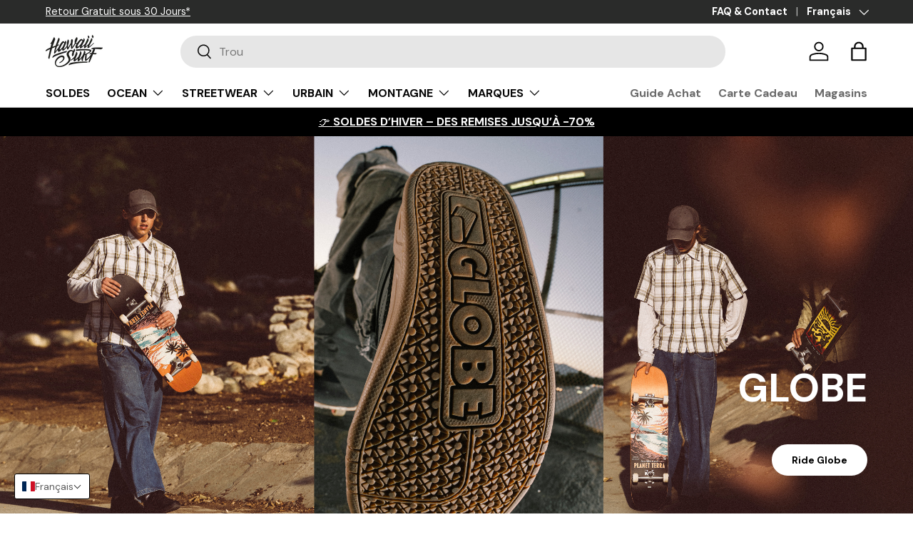

--- FILE ---
content_type: text/html; charset=utf-8
request_url: https://www.hawaiisurf.com/
body_size: 92318
content:
<!doctype html>
<html class="no-js" lang="fr" dir="ltr">
<head>
	<script src="//www.hawaiisurf.com/cdn/shop/files/pandectes-rules.js?v=2670673343835339569"></script>
	
	
	
	
  

  <meta name="google-site-verification" content="shMNMxy20YX0qy98inpBaL5b4zTDiVpEx6a3bz4PVvk" />
  <meta name="linkavista" content="link-7046-8913"><meta charset="utf-8">
<meta name="viewport" content="width=device-width,initial-scale=1">
 

  <title>Shop de Surf Skate Roller Ski Snowboard depuis 1976 | HawaiiSurf</title>

<link rel="canonical" href="https://www.hawaiisurf.com/"><link rel="icon" href="//www.hawaiisurf.com/cdn/shop/files/HAWAIISURF_FAVICON_48x48_abbd206c-a804-4a18-aa52-833f2e0c1023.png?crop=center&height=48&v=1689769279&width=48" type="image/png">
  <link rel="apple-touch-icon" href="//www.hawaiisurf.com/cdn/shop/files/HAWAIISURF_FAVICON_48x48_abbd206c-a804-4a18-aa52-833f2e0c1023.png?crop=center&height=180&v=1689769279&width=180"><meta name="description" content="Passionnés de la Glisse à votre Service depuis 1976, + 8000 Produits, 200 Meilleures Marques, Livraison Rapide, Paiement jusqu&#39;à 10x, Retour Facile"><meta property="og:site_name" content="HawaiiSurf">
<meta property="og:url" content="https://www.hawaiisurf.com/">
<meta property="og:title" content="Shop de Surf Skate Roller Ski Snowboard depuis 1976">
<meta property="og:type" content="website">
<meta property="og:description" content="Passionnés de la Glisse à votre Service depuis 1976, + 8000 Produits, 200 Meilleures Marques, Livraison Rapide, Paiement jusqu&#39;à 10x, Retour Facile"><meta property="og:image" content="http://www.hawaiisurf.com/cdn/shop/files/HAWAIISURF_LOGO_BLACK_SINGLE.png?crop=center&height=1200&v=1689928914&width=1200">
  <meta property="og:image:secure_url" content="https://www.hawaiisurf.com/cdn/shop/files/HAWAIISURF_LOGO_BLACK_SINGLE.png?crop=center&height=1200&v=1689928914&width=1200">
  <meta property="og:image:width" content="1200">
  <meta property="og:image:height" content="628"><meta name="twitter:card" content="summary_large_image">
<meta name="twitter:title" content="Shop de Surf Skate Roller Ski Snowboard depuis 1976">
<meta name="twitter:description" content="Passionnés de la Glisse à votre Service depuis 1976, + 8000 Produits, 200 Meilleures Marques, Livraison Rapide, Paiement jusqu&#39;à 10x, Retour Facile">
<style data-shopify>
@font-face {
  font-family: "DM Sans";
  font-weight: 400;
  font-style: normal;
  font-display: swap;
  src: url("//www.hawaiisurf.com/cdn/fonts/dm_sans/dmsans_n4.ec80bd4dd7e1a334c969c265873491ae56018d72.woff2") format("woff2"),
       url("//www.hawaiisurf.com/cdn/fonts/dm_sans/dmsans_n4.87bdd914d8a61247b911147ae68e754d695c58a6.woff") format("woff");
}
@font-face {
  font-family: "DM Sans";
  font-weight: 700;
  font-style: normal;
  font-display: swap;
  src: url("//www.hawaiisurf.com/cdn/fonts/dm_sans/dmsans_n7.97e21d81502002291ea1de8aefb79170c6946ce5.woff2") format("woff2"),
       url("//www.hawaiisurf.com/cdn/fonts/dm_sans/dmsans_n7.af5c214f5116410ca1d53a2090665620e78e2e1b.woff") format("woff");
}
@font-face {
  font-family: "DM Sans";
  font-weight: 400;
  font-style: italic;
  font-display: swap;
  src: url("//www.hawaiisurf.com/cdn/fonts/dm_sans/dmsans_i4.b8fe05e69ee95d5a53155c346957d8cbf5081c1a.woff2") format("woff2"),
       url("//www.hawaiisurf.com/cdn/fonts/dm_sans/dmsans_i4.403fe28ee2ea63e142575c0aa47684d65f8c23a0.woff") format("woff");
}
@font-face {
  font-family: "DM Sans";
  font-weight: 700;
  font-style: italic;
  font-display: swap;
  src: url("//www.hawaiisurf.com/cdn/fonts/dm_sans/dmsans_i7.52b57f7d7342eb7255084623d98ab83fd96e7f9b.woff2") format("woff2"),
       url("//www.hawaiisurf.com/cdn/fonts/dm_sans/dmsans_i7.d5e14ef18a1d4a8ce78a4187580b4eb1759c2eda.woff") format("woff");
}
@font-face {
  font-family: "DM Sans";
  font-weight: 700;
  font-style: normal;
  font-display: swap;
  src: url("//www.hawaiisurf.com/cdn/fonts/dm_sans/dmsans_n7.97e21d81502002291ea1de8aefb79170c6946ce5.woff2") format("woff2"),
       url("//www.hawaiisurf.com/cdn/fonts/dm_sans/dmsans_n7.af5c214f5116410ca1d53a2090665620e78e2e1b.woff") format("woff");
}
@font-face {
  font-family: "DM Sans";
  font-weight: 700;
  font-style: normal;
  font-display: swap;
  src: url("//www.hawaiisurf.com/cdn/fonts/dm_sans/dmsans_n7.97e21d81502002291ea1de8aefb79170c6946ce5.woff2") format("woff2"),
       url("//www.hawaiisurf.com/cdn/fonts/dm_sans/dmsans_n7.af5c214f5116410ca1d53a2090665620e78e2e1b.woff") format("woff");
}
:root {
      --bg-color: 255 255 255 / 1.0;
      --bg-color-og: 255 255 255 / 1.0;
      --heading-color: 42 43 42;
      --text-color: 42 43 42;
      --text-color-og: 42 43 42;
      --scrollbar-color: 42 43 42;
      --link-color: 42 43 42;
      --link-color-og: 42 43 42;
      --star-color: 255 159 28;--swatch-border-color-default: 212 213 212;
        --swatch-border-color-active: 149 149 149;
        --swatch-card-size: 26px;
        --swatch-variant-picker-size: 50px;--color-scheme-1-bg: 255 255 255 / 1.0;
      --color-scheme-1-grad: linear-gradient(180deg, rgba(244, 244, 244, 1), rgba(244, 244, 244, 1) 100%);
      --color-scheme-1-heading: 42 43 42;
      --color-scheme-1-text: 42 43 42;
      --color-scheme-1-btn-bg: 42 43 42;
      --color-scheme-1-btn-text: 42 43 42;
      --color-scheme-1-btn-bg-hover: 50 51 50;--color-scheme-2-bg: 0 0 0 / 1.0;
      --color-scheme-2-grad: ;
      --color-scheme-2-heading: 255 255 255;
      --color-scheme-2-text: 255 255 255;
      --color-scheme-2-btn-bg: 255 255 255;
      --color-scheme-2-btn-text: 255 255 255;
      --color-scheme-2-btn-bg-hover: 255 255 255;--color-scheme-3-bg: 255 117 140 / 1.0;
      --color-scheme-3-grad: linear-gradient(355deg, rgba(246, 194, 172, 1) 26%, rgba(246, 194, 172, 1) 91%, rgba(255, 88, 13, 0.88) 92%);
      --color-scheme-3-heading: 255 117 140;
      --color-scheme-3-text: 255 255 255;
      --color-scheme-3-btn-bg: 42 43 42;
      --color-scheme-3-btn-text: 98 25 121;
      --color-scheme-3-btn-bg-hover: 58 47 63;

      --drawer-bg-color: 255 255 255 / 1.0;
      --drawer-text-color: 42 43 42;

      --panel-bg-color: 244 244 244 / 1.0;
      --panel-heading-color: 42 43 42;
      --panel-text-color: 42 43 42;

      --in-stock-text-color: 13 164 74;
      --low-stock-text-color: 54 55 55;
      --very-low-stock-text-color: 227 43 43;
      --no-stock-text-color: 7 7 7;
      --no-stock-backordered-text-color: 119 119 119;

      --error-bg-color: 252 237 238;
      --error-text-color: 180 12 28;
      --success-bg-color: 255 255 255;
      --success-text-color: 63 169 158;
      --info-bg-color: 242 242 242;
      --info-text-color: 242 242 242;

      --heading-font-family: "DM Sans", sans-serif;
      --heading-font-style: normal;
      --heading-font-weight: 700;
      --heading-scale-start: 4;

      --navigation-font-family: "DM Sans", sans-serif;
      --navigation-font-style: normal;
      --navigation-font-weight: 700;--heading-text-transform: none;
--subheading-text-transform: none;
      --body-font-family: "DM Sans", sans-serif;
      --body-font-style: normal;
      --body-font-weight: 400;
      --body-font-size: 16;

      --section-gap: 32;
      --heading-gap: calc(8 * var(--space-unit));--heading-gap: calc(6 * var(--space-unit));--grid-column-gap: 20px;--btn-bg-color: 0 0 0;
      --btn-bg-hover-color: 46 46 46;
      --btn-text-color: 255 255 255;
      --btn-bg-color-og: 0 0 0;
      --btn-text-color-og: 255 255 255;
      --btn-alt-bg-color: 42 43 42;
      --btn-alt-bg-alpha: 1.0;
      --btn-alt-text-color: 255 255 255;
      --btn-border-width: 2px;
      --btn-padding-y: 12px;

      
      --btn-border-radius: 28px;
      

      --btn-lg-border-radius: 50%;
      --btn-icon-border-radius: 50%;
      --input-with-btn-inner-radius: var(--btn-border-radius);

      --input-bg-color: 255 255 255 / 1.0;
      --input-text-color: 42 43 42;
      --input-border-width: 2px;
      --input-border-radius: 26px;
      --textarea-border-radius: 12px;
      --input-border-radius: 28px;
      --input-lg-border-radius: 34px;
      --input-bg-color-diff-3: #f7f7f7;
      --input-bg-color-diff-6: #f0f0f0;

      --modal-border-radius: 16px;
      --modal-overlay-color: 0 0 0;
      --modal-overlay-opacity: 0.4;
      --drawer-border-radius: 16px;
      --overlay-border-radius: 16px;--custom-label-bg-color: 56 114 102;
      --custom-label-text-color: 255 255 255;--sale-label-bg-color: 42 43 42;
      --sale-label-text-color: 255 255 255;--sold-out-label-bg-color: 42 43 42;
      --sold-out-label-text-color: 255 255 255;--new-label-bg-color: 216 171 152;
      --new-label-text-color: 255 255 255;--preorder-label-bg-color: 42 43 42;
      --preorder-label-text-color: 255 255 255;

      --page-width: 1830px;
      --gutter-sm: 20px;
      --gutter-md: 32px;
      --gutter-lg: 64px;

      --payment-terms-bg-color: #ffffff;

      --coll-card-bg-color: #f5f5f5;
      --coll-card-border-color: #f2f2f2;--card-bg-color: #ffffff;
      --card-text-color: 38 38 43;
      --card-border-color: #f2f2f2;--blend-bg-color: #f4f4f4;

      --reading-width: 48em;
    }

    @media (max-width: 769px) {
      :root {
        --reading-width: 36em;
      }
    }
  </style><link rel="stylesheet" href="//www.hawaiisurf.com/cdn/shop/t/134/assets/main.css?v=129677385466260234281766742199">
  <script src="//www.hawaiisurf.com/cdn/shop/t/134/assets/main.js?v=171044890567087866201766742200" defer="defer"></script><link rel="preload" href="//www.hawaiisurf.com/cdn/fonts/dm_sans/dmsans_n4.ec80bd4dd7e1a334c969c265873491ae56018d72.woff2" as="font" type="font/woff2" crossorigin fetchpriority="high"><link rel="preload" href="//www.hawaiisurf.com/cdn/fonts/dm_sans/dmsans_n7.97e21d81502002291ea1de8aefb79170c6946ce5.woff2" as="font" type="font/woff2" crossorigin fetchpriority="high"><script>window.performance && window.performance.mark && window.performance.mark('shopify.content_for_header.start');</script><meta name="facebook-domain-verification" content="sa7vgi34u508yohgew2vn1trq1a97p">
<meta id="shopify-digital-wallet" name="shopify-digital-wallet" content="/76622922060/digital_wallets/dialog">
<meta name="shopify-checkout-api-token" content="13b7e3514f641b7f9074e8ecd0f49dfa">
<meta id="in-context-paypal-metadata" data-shop-id="76622922060" data-venmo-supported="false" data-environment="production" data-locale="fr_FR" data-paypal-v4="true" data-currency="EUR">
<link rel="alternate" hreflang="x-default" href="https://www.hawaiisurf.com/">
<link rel="alternate" hreflang="fr" href="https://www.hawaiisurf.com/">
<link rel="alternate" hreflang="en" href="https://www.hawaiisurf.com/en">
<link rel="alternate" hreflang="es" href="https://www.hawaiisurf.com/es">
<link rel="alternate" hreflang="de" href="https://www.hawaiisurf.com/de">
<link rel="alternate" hreflang="nl" href="https://www.hawaiisurf.com/nl">
<link rel="alternate" hreflang="it" href="https://www.hawaiisurf.com/it">
<link rel="alternate" hreflang="pt" href="https://www.hawaiisurf.com/pt">
<script async="async" src="/checkouts/internal/preloads.js?locale=fr-FR"></script>
<link rel="preconnect" href="https://shop.app" crossorigin="anonymous">
<script async="async" src="https://shop.app/checkouts/internal/preloads.js?locale=fr-FR&shop_id=76622922060" crossorigin="anonymous"></script>
<script id="apple-pay-shop-capabilities" type="application/json">{"shopId":76622922060,"countryCode":"FR","currencyCode":"EUR","merchantCapabilities":["supports3DS"],"merchantId":"gid:\/\/shopify\/Shop\/76622922060","merchantName":"HawaiiSurf","requiredBillingContactFields":["postalAddress","email","phone"],"requiredShippingContactFields":["postalAddress","email","phone"],"shippingType":"shipping","supportedNetworks":["visa","masterCard","amex","maestro"],"total":{"type":"pending","label":"HawaiiSurf","amount":"1.00"},"shopifyPaymentsEnabled":true,"supportsSubscriptions":true}</script>
<script id="shopify-features" type="application/json">{"accessToken":"13b7e3514f641b7f9074e8ecd0f49dfa","betas":["rich-media-storefront-analytics"],"domain":"www.hawaiisurf.com","predictiveSearch":true,"shopId":76622922060,"locale":"fr"}</script>
<script>var Shopify = Shopify || {};
Shopify.shop = "hawaiisurf-8910.myshopify.com";
Shopify.locale = "fr";
Shopify.currency = {"active":"EUR","rate":"1.0"};
Shopify.country = "FR";
Shopify.theme = {"name":"SOLDES D'HIVER 2026","id":191231131980,"schema_name":"Enterprise","schema_version":"1.3.1","theme_store_id":1657,"role":"main"};
Shopify.theme.handle = "null";
Shopify.theme.style = {"id":null,"handle":null};
Shopify.cdnHost = "www.hawaiisurf.com/cdn";
Shopify.routes = Shopify.routes || {};
Shopify.routes.root = "/";</script>
<script type="module">!function(o){(o.Shopify=o.Shopify||{}).modules=!0}(window);</script>
<script>!function(o){function n(){var o=[];function n(){o.push(Array.prototype.slice.apply(arguments))}return n.q=o,n}var t=o.Shopify=o.Shopify||{};t.loadFeatures=n(),t.autoloadFeatures=n()}(window);</script>
<script>
  window.ShopifyPay = window.ShopifyPay || {};
  window.ShopifyPay.apiHost = "shop.app\/pay";
  window.ShopifyPay.redirectState = null;
</script>
<script id="shop-js-analytics" type="application/json">{"pageType":"index"}</script>
<script defer="defer" async type="module" src="//www.hawaiisurf.com/cdn/shopifycloud/shop-js/modules/v2/client.init-shop-cart-sync_XvpUV7qp.fr.esm.js"></script>
<script defer="defer" async type="module" src="//www.hawaiisurf.com/cdn/shopifycloud/shop-js/modules/v2/chunk.common_C2xzKNNs.esm.js"></script>
<script type="module">
  await import("//www.hawaiisurf.com/cdn/shopifycloud/shop-js/modules/v2/client.init-shop-cart-sync_XvpUV7qp.fr.esm.js");
await import("//www.hawaiisurf.com/cdn/shopifycloud/shop-js/modules/v2/chunk.common_C2xzKNNs.esm.js");

  window.Shopify.SignInWithShop?.initShopCartSync?.({"fedCMEnabled":true,"windoidEnabled":true});

</script>
<script>
  window.Shopify = window.Shopify || {};
  if (!window.Shopify.featureAssets) window.Shopify.featureAssets = {};
  window.Shopify.featureAssets['shop-js'] = {"shop-cart-sync":["modules/v2/client.shop-cart-sync_C66VAAYi.fr.esm.js","modules/v2/chunk.common_C2xzKNNs.esm.js"],"init-fed-cm":["modules/v2/client.init-fed-cm_By4eIqYa.fr.esm.js","modules/v2/chunk.common_C2xzKNNs.esm.js"],"shop-button":["modules/v2/client.shop-button_Bz0N9rYp.fr.esm.js","modules/v2/chunk.common_C2xzKNNs.esm.js"],"shop-cash-offers":["modules/v2/client.shop-cash-offers_B90ok608.fr.esm.js","modules/v2/chunk.common_C2xzKNNs.esm.js","modules/v2/chunk.modal_7MqWQJ87.esm.js"],"init-windoid":["modules/v2/client.init-windoid_CdJe_Ee3.fr.esm.js","modules/v2/chunk.common_C2xzKNNs.esm.js"],"shop-toast-manager":["modules/v2/client.shop-toast-manager_kCJHoUCw.fr.esm.js","modules/v2/chunk.common_C2xzKNNs.esm.js"],"init-shop-email-lookup-coordinator":["modules/v2/client.init-shop-email-lookup-coordinator_BPuRLqHy.fr.esm.js","modules/v2/chunk.common_C2xzKNNs.esm.js"],"init-shop-cart-sync":["modules/v2/client.init-shop-cart-sync_XvpUV7qp.fr.esm.js","modules/v2/chunk.common_C2xzKNNs.esm.js"],"avatar":["modules/v2/client.avatar_BTnouDA3.fr.esm.js"],"pay-button":["modules/v2/client.pay-button_CmFhG2BZ.fr.esm.js","modules/v2/chunk.common_C2xzKNNs.esm.js"],"init-customer-accounts":["modules/v2/client.init-customer-accounts_C5-IhKGM.fr.esm.js","modules/v2/client.shop-login-button_DrlPOW6Z.fr.esm.js","modules/v2/chunk.common_C2xzKNNs.esm.js","modules/v2/chunk.modal_7MqWQJ87.esm.js"],"init-shop-for-new-customer-accounts":["modules/v2/client.init-shop-for-new-customer-accounts_Cv1WqR1n.fr.esm.js","modules/v2/client.shop-login-button_DrlPOW6Z.fr.esm.js","modules/v2/chunk.common_C2xzKNNs.esm.js","modules/v2/chunk.modal_7MqWQJ87.esm.js"],"shop-login-button":["modules/v2/client.shop-login-button_DrlPOW6Z.fr.esm.js","modules/v2/chunk.common_C2xzKNNs.esm.js","modules/v2/chunk.modal_7MqWQJ87.esm.js"],"init-customer-accounts-sign-up":["modules/v2/client.init-customer-accounts-sign-up_Dqgdz3C3.fr.esm.js","modules/v2/client.shop-login-button_DrlPOW6Z.fr.esm.js","modules/v2/chunk.common_C2xzKNNs.esm.js","modules/v2/chunk.modal_7MqWQJ87.esm.js"],"shop-follow-button":["modules/v2/client.shop-follow-button_D7RRykwK.fr.esm.js","modules/v2/chunk.common_C2xzKNNs.esm.js","modules/v2/chunk.modal_7MqWQJ87.esm.js"],"checkout-modal":["modules/v2/client.checkout-modal_NILs_SXn.fr.esm.js","modules/v2/chunk.common_C2xzKNNs.esm.js","modules/v2/chunk.modal_7MqWQJ87.esm.js"],"lead-capture":["modules/v2/client.lead-capture_CSmE_fhP.fr.esm.js","modules/v2/chunk.common_C2xzKNNs.esm.js","modules/v2/chunk.modal_7MqWQJ87.esm.js"],"shop-login":["modules/v2/client.shop-login_CKcjyRl_.fr.esm.js","modules/v2/chunk.common_C2xzKNNs.esm.js","modules/v2/chunk.modal_7MqWQJ87.esm.js"],"payment-terms":["modules/v2/client.payment-terms_eoGasybT.fr.esm.js","modules/v2/chunk.common_C2xzKNNs.esm.js","modules/v2/chunk.modal_7MqWQJ87.esm.js"]};
</script>
<script>(function() {
  var isLoaded = false;
  function asyncLoad() {
    if (isLoaded) return;
    isLoaded = true;
    var urls = ["https:\/\/packlink-spf-pro.appspot.com\/platform\/PRO\/checkout\/thankYouScript?v=8\u0026shop=hawaiisurf-8910.myshopify.com","https:\/\/static.returngo.ai\/master.returngo.ai\/returngo.min.js?shop=hawaiisurf-8910.myshopify.com","https:\/\/shopwebapp.dpd.fr\/shopify\/js\/dpd_maps.js?shop=hawaiisurf-8910.myshopify.com"];
    for (var i = 0; i < urls.length; i++) {
      var s = document.createElement('script');
      s.type = 'text/javascript';
      s.async = true;
      s.src = urls[i];
      var x = document.getElementsByTagName('script')[0];
      x.parentNode.insertBefore(s, x);
    }
  };
  if(window.attachEvent) {
    window.attachEvent('onload', asyncLoad);
  } else {
    window.addEventListener('load', asyncLoad, false);
  }
})();</script>
<script id="__st">var __st={"a":76622922060,"offset":3600,"reqid":"b969c7bc-4e7e-472a-ab1f-f5f0a07fbdcb-1768646637","pageurl":"www.hawaiisurf.com\/","u":"fe6e7ffa5716","p":"home"};</script>
<script>window.ShopifyPaypalV4VisibilityTracking = true;</script>
<script id="captcha-bootstrap">!function(){'use strict';const t='contact',e='account',n='new_comment',o=[[t,t],['blogs',n],['comments',n],[t,'customer']],c=[[e,'customer_login'],[e,'guest_login'],[e,'recover_customer_password'],[e,'create_customer']],r=t=>t.map((([t,e])=>`form[action*='/${t}']:not([data-nocaptcha='true']) input[name='form_type'][value='${e}']`)).join(','),a=t=>()=>t?[...document.querySelectorAll(t)].map((t=>t.form)):[];function s(){const t=[...o],e=r(t);return a(e)}const i='password',u='form_key',d=['recaptcha-v3-token','g-recaptcha-response','h-captcha-response',i],f=()=>{try{return window.sessionStorage}catch{return}},m='__shopify_v',_=t=>t.elements[u];function p(t,e,n=!1){try{const o=window.sessionStorage,c=JSON.parse(o.getItem(e)),{data:r}=function(t){const{data:e,action:n}=t;return t[m]||n?{data:e,action:n}:{data:t,action:n}}(c);for(const[e,n]of Object.entries(r))t.elements[e]&&(t.elements[e].value=n);n&&o.removeItem(e)}catch(o){console.error('form repopulation failed',{error:o})}}const l='form_type',E='cptcha';function T(t){t.dataset[E]=!0}const w=window,h=w.document,L='Shopify',v='ce_forms',y='captcha';let A=!1;((t,e)=>{const n=(g='f06e6c50-85a8-45c8-87d0-21a2b65856fe',I='https://cdn.shopify.com/shopifycloud/storefront-forms-hcaptcha/ce_storefront_forms_captcha_hcaptcha.v1.5.2.iife.js',D={infoText:'Protégé par hCaptcha',privacyText:'Confidentialité',termsText:'Conditions'},(t,e,n)=>{const o=w[L][v],c=o.bindForm;if(c)return c(t,g,e,D).then(n);var r;o.q.push([[t,g,e,D],n]),r=I,A||(h.body.append(Object.assign(h.createElement('script'),{id:'captcha-provider',async:!0,src:r})),A=!0)});var g,I,D;w[L]=w[L]||{},w[L][v]=w[L][v]||{},w[L][v].q=[],w[L][y]=w[L][y]||{},w[L][y].protect=function(t,e){n(t,void 0,e),T(t)},Object.freeze(w[L][y]),function(t,e,n,w,h,L){const[v,y,A,g]=function(t,e,n){const i=e?o:[],u=t?c:[],d=[...i,...u],f=r(d),m=r(i),_=r(d.filter((([t,e])=>n.includes(e))));return[a(f),a(m),a(_),s()]}(w,h,L),I=t=>{const e=t.target;return e instanceof HTMLFormElement?e:e&&e.form},D=t=>v().includes(t);t.addEventListener('submit',(t=>{const e=I(t);if(!e)return;const n=D(e)&&!e.dataset.hcaptchaBound&&!e.dataset.recaptchaBound,o=_(e),c=g().includes(e)&&(!o||!o.value);(n||c)&&t.preventDefault(),c&&!n&&(function(t){try{if(!f())return;!function(t){const e=f();if(!e)return;const n=_(t);if(!n)return;const o=n.value;o&&e.removeItem(o)}(t);const e=Array.from(Array(32),(()=>Math.random().toString(36)[2])).join('');!function(t,e){_(t)||t.append(Object.assign(document.createElement('input'),{type:'hidden',name:u})),t.elements[u].value=e}(t,e),function(t,e){const n=f();if(!n)return;const o=[...t.querySelectorAll(`input[type='${i}']`)].map((({name:t})=>t)),c=[...d,...o],r={};for(const[a,s]of new FormData(t).entries())c.includes(a)||(r[a]=s);n.setItem(e,JSON.stringify({[m]:1,action:t.action,data:r}))}(t,e)}catch(e){console.error('failed to persist form',e)}}(e),e.submit())}));const S=(t,e)=>{t&&!t.dataset[E]&&(n(t,e.some((e=>e===t))),T(t))};for(const o of['focusin','change'])t.addEventListener(o,(t=>{const e=I(t);D(e)&&S(e,y())}));const B=e.get('form_key'),M=e.get(l),P=B&&M;t.addEventListener('DOMContentLoaded',(()=>{const t=y();if(P)for(const e of t)e.elements[l].value===M&&p(e,B);[...new Set([...A(),...v().filter((t=>'true'===t.dataset.shopifyCaptcha))])].forEach((e=>S(e,t)))}))}(h,new URLSearchParams(w.location.search),n,t,e,['guest_login'])})(!0,!0)}();</script>
<script integrity="sha256-4kQ18oKyAcykRKYeNunJcIwy7WH5gtpwJnB7kiuLZ1E=" data-source-attribution="shopify.loadfeatures" defer="defer" src="//www.hawaiisurf.com/cdn/shopifycloud/storefront/assets/storefront/load_feature-a0a9edcb.js" crossorigin="anonymous"></script>
<script crossorigin="anonymous" defer="defer" src="//www.hawaiisurf.com/cdn/shopifycloud/storefront/assets/shopify_pay/storefront-65b4c6d7.js?v=20250812"></script>
<script data-source-attribution="shopify.dynamic_checkout.dynamic.init">var Shopify=Shopify||{};Shopify.PaymentButton=Shopify.PaymentButton||{isStorefrontPortableWallets:!0,init:function(){window.Shopify.PaymentButton.init=function(){};var t=document.createElement("script");t.src="https://www.hawaiisurf.com/cdn/shopifycloud/portable-wallets/latest/portable-wallets.fr.js",t.type="module",document.head.appendChild(t)}};
</script>
<script data-source-attribution="shopify.dynamic_checkout.buyer_consent">
  function portableWalletsHideBuyerConsent(e){var t=document.getElementById("shopify-buyer-consent"),n=document.getElementById("shopify-subscription-policy-button");t&&n&&(t.classList.add("hidden"),t.setAttribute("aria-hidden","true"),n.removeEventListener("click",e))}function portableWalletsShowBuyerConsent(e){var t=document.getElementById("shopify-buyer-consent"),n=document.getElementById("shopify-subscription-policy-button");t&&n&&(t.classList.remove("hidden"),t.removeAttribute("aria-hidden"),n.addEventListener("click",e))}window.Shopify?.PaymentButton&&(window.Shopify.PaymentButton.hideBuyerConsent=portableWalletsHideBuyerConsent,window.Shopify.PaymentButton.showBuyerConsent=portableWalletsShowBuyerConsent);
</script>
<script data-source-attribution="shopify.dynamic_checkout.cart.bootstrap">document.addEventListener("DOMContentLoaded",(function(){function t(){return document.querySelector("shopify-accelerated-checkout-cart, shopify-accelerated-checkout")}if(t())Shopify.PaymentButton.init();else{new MutationObserver((function(e,n){t()&&(Shopify.PaymentButton.init(),n.disconnect())})).observe(document.body,{childList:!0,subtree:!0})}}));
</script>
<link id="shopify-accelerated-checkout-styles" rel="stylesheet" media="screen" href="https://www.hawaiisurf.com/cdn/shopifycloud/portable-wallets/latest/accelerated-checkout-backwards-compat.css" crossorigin="anonymous">
<style id="shopify-accelerated-checkout-cart">
        #shopify-buyer-consent {
  margin-top: 1em;
  display: inline-block;
  width: 100%;
}

#shopify-buyer-consent.hidden {
  display: none;
}

#shopify-subscription-policy-button {
  background: none;
  border: none;
  padding: 0;
  text-decoration: underline;
  font-size: inherit;
  cursor: pointer;
}

#shopify-subscription-policy-button::before {
  box-shadow: none;
}

      </style>
<script id="sections-script" data-sections="header,footer" defer="defer" src="//www.hawaiisurf.com/cdn/shop/t/134/compiled_assets/scripts.js?28724"></script>
<script>window.performance && window.performance.mark && window.performance.mark('shopify.content_for_header.end');</script>
  <script>document.documentElement.className = document.documentElement.className.replace('no-js', 'js');</script><!-- CC Custom Head Start --><!-- CC Custom Head End --><script async src="https://pagead2.googlesyndication.com/pagead/js/adsbygoogle.js?client=ca-pub-5980345225700877"
     crossorigin="anonymous"></script>

<!-- Activation Avis Garantis -->
<script id="grc-widgets" src="https://widgets.guaranteed-reviews.com/static/widgets.min.js" data-public-key="3ae2fc00546b996384ee92e9abcf31e1" data-lang="auto"></script>

 <!-- BEGIN app block: shopify://apps/pandectes-gdpr/blocks/banner/58c0baa2-6cc1-480c-9ea6-38d6d559556a -->
  
    
      <!-- TCF is active, scripts are loaded above -->
      
      <script>
        
          window.PandectesSettings = {"store":{"id":76622922060,"plan":"plus","theme":"HOUSSES FCS - [WELCOME5 /KLAVIYO/ CGV OK ]","primaryLocale":"fr","adminMode":false,"headless":false,"storefrontRootDomain":"","checkoutRootDomain":"","storefrontAccessToken":""},"tsPublished":1744300225,"declaration":{"showType":true,"showPurpose":false,"showProvider":false,"declIntroText":"Nous utilisons des cookies pour optimiser les fonctionnalités du site Web, analyser les performances et vous offrir une expérience personnalisée. Certains cookies sont indispensables au bon fonctionnement et au bon fonctionnement du site Web. Ces cookies ne peuvent pas être désactivés. Dans cette fenêtre, vous pouvez gérer vos préférences en matière de cookies.","showDateGenerated":true},"language":{"unpublished":[],"languageMode":"Multilingual","fallbackLanguage":"fr","languageDetection":"url","languagesSupported":["en","de","es"]},"texts":{"managed":{"headerText":{"de":"Wir respektieren deine Privatsphäre","en":"We respect your privacy","es":"Respetamos tu privacidad","fr":"Nous respectons votre vie privée"},"consentText":{"de":"Diese Website verwendet Cookies, um Ihnen das beste Erlebnis zu bieten.","en":"This website uses cookies to ensure you get the best experience.","es":"Este sitio web utiliza cookies para garantizar que obtenga la mejor experiencia.","fr":"Ce site utilise des cookies pour vous garantir la meilleure expérience."},"linkText":{"de":"Mehr erfahren","en":"Learn more","es":"Aprende más","fr":"Apprendre encore plus"},"imprintText":{"de":"Impressum","en":"Imprint","es":"Imprimir","fr":"Imprimer"},"googleLinkText":{"de":"Googles Datenschutzbestimmungen","en":"Google's Privacy Terms","es":"Términos de privacidad de Google","fr":"Conditions de confidentialité de Google"},"allowButtonText":{"de":"Annehmen","en":"Accept","es":"Aceptar","fr":"J'accepte"},"denyButtonText":{"de":"Ablehnen","en":"Decline","es":"Disminución","fr":"Décliner"},"dismissButtonText":{"de":"Okay","en":"Ok","es":"OK","fr":"D'accord"},"leaveSiteButtonText":{"de":"Diese Seite verlassen","en":"Leave this site","es":"Salir de este sitio","fr":"Quitter ce site"},"preferencesButtonText":{"de":"Einstellungen","en":"Preferences","es":"Preferencias","fr":"Préférences"},"cookiePolicyText":{"de":"Cookie-Richtlinie","en":"Cookie policy","es":"Política de cookies","fr":"Politique de cookies"},"preferencesPopupTitleText":{"de":"Einwilligungseinstellungen verwalten","en":"Manage consent preferences","es":"Gestionar las preferencias de consentimiento","fr":"Gérer les préférences de consentement"},"preferencesPopupIntroText":{"de":"Wir verwenden Cookies, um die Funktionalität der Website zu optimieren, die Leistung zu analysieren und Ihnen ein personalisiertes Erlebnis zu bieten. Einige Cookies sind für den ordnungsgemäßen Betrieb der Website unerlässlich. Diese Cookies können nicht deaktiviert werden. In diesem Fenster können Sie Ihre Präferenzen für Cookies verwalten.","en":"We use cookies to optimize website functionality, analyze the performance, and provide personalized experience to you. Some cookies are essential to make the website operate and function correctly. Those cookies cannot be disabled. In this window you can manage your preference of cookies.","es":"Usamos cookies para optimizar la funcionalidad del sitio web, analizar el rendimiento y brindarle una experiencia personalizada. Algunas cookies son esenciales para que el sitio web funcione y funcione correctamente. Esas cookies no se pueden desactivar. En esta ventana puede administrar su preferencia de cookies.","fr":"Nous utilisons des cookies pour optimiser les fonctionnalités du site Web, analyser les performances et vous offrir une expérience personnalisée. Certains cookies sont indispensables au bon fonctionnement et au bon fonctionnement du site. Ces cookies ne peuvent pas être désactivés. Dans cette fenêtre, vous pouvez gérer votre préférence de cookies."},"preferencesPopupSaveButtonText":{"de":"Auswahl speichern","en":"Save preferences","es":"Guardar preferencias","fr":"Enregistrer les préférences"},"preferencesPopupCloseButtonText":{"de":"Schließen","en":"Close","es":"Cerrar","fr":"Fermer"},"preferencesPopupAcceptAllButtonText":{"de":"Alles Akzeptieren","en":"Accept all","es":"Aceptar todo","fr":"Accepter tout"},"preferencesPopupRejectAllButtonText":{"de":"Alles ablehnen","en":"Reject all","es":"Rechazar todo","fr":"Tout rejeter"},"cookiesDetailsText":{"de":"Cookie-Details","en":"Cookies details","es":"Detalles de las cookies","fr":"Détails des cookies"},"preferencesPopupAlwaysAllowedText":{"de":"Immer erlaubt","en":"Always allowed","es":"Siempre permitido","fr":"Toujours activé"},"accessSectionParagraphText":{"de":"Sie haben das Recht, jederzeit auf Ihre Daten zuzugreifen.","en":"You have the right to request access to your data at any time.","es":"Tiene derecho a poder acceder a sus datos en cualquier momento.","fr":"Vous avez le droit de pouvoir accéder à vos données à tout moment."},"accessSectionTitleText":{"de":"Datenübertragbarkeit","en":"Data portability","es":"Portabilidad de datos","fr":"Portabilité des données"},"accessSectionAccountInfoActionText":{"de":"persönliche Daten","en":"Personal data","es":"Información personal","fr":"Données personnelles"},"accessSectionDownloadReportActionText":{"de":"Alle Daten anfordern","en":"Request export","es":"Descargar todo","fr":"Tout télécharger"},"accessSectionGDPRRequestsActionText":{"de":"Anfragen betroffener Personen","en":"Data subject requests","es":"Solicitudes de sujetos de datos","fr":"Demandes des personnes concernées"},"accessSectionOrdersRecordsActionText":{"de":"Aufträge","en":"Orders","es":"Pedidos","fr":"Ordres"},"rectificationSectionParagraphText":{"de":"Sie haben das Recht, die Aktualisierung Ihrer Daten zu verlangen, wann immer Sie dies für angemessen halten.","en":"You have the right to request your data to be updated whenever you think it is appropriate.","es":"Tienes derecho a solicitar la actualización de tus datos siempre que lo creas oportuno.","fr":"Vous avez le droit de demander la mise à jour de vos données chaque fois que vous le jugez approprié."},"rectificationSectionTitleText":{"de":"Datenberichtigung","en":"Data Rectification","es":"Rectificación de datos","fr":"Rectification des données"},"rectificationCommentPlaceholder":{"de":"Beschreiben Sie, was Sie aktualisieren möchten","en":"Describe what you want to be updated","es":"Describe lo que quieres que se actualice","fr":"Décrivez ce que vous souhaitez mettre à jour"},"rectificationCommentValidationError":{"de":"Kommentar ist erforderlich","en":"Comment is required","es":"Se requiere comentario","fr":"Un commentaire est requis"},"rectificationSectionEditAccountActionText":{"de":"Aktualisierung anfordern","en":"Request an update","es":"Solicita una actualización","fr":"Demander une mise à jour"},"erasureSectionTitleText":{"de":"Recht auf Löschung","en":"Right to be forgotten","es":"Derecho al olvido","fr":"Droit à l'oubli"},"erasureSectionParagraphText":{"de":"Sie haben das Recht, die Löschung aller Ihrer Daten zu verlangen. Danach können Sie nicht mehr auf Ihr Konto zugreifen.","en":"You have the right to ask all your data to be erased. After that, you will no longer be able to access your account.","es":"Tiene derecho a solicitar la eliminación de todos sus datos. Después de eso, ya no podrá acceder a su cuenta.","fr":"Vous avez le droit de demander que toutes vos données soient effacées. Après cela, vous ne pourrez plus accéder à votre compte."},"erasureSectionRequestDeletionActionText":{"de":"Löschung personenbezogener Daten anfordern","en":"Request personal data deletion","es":"Solicitar la eliminación de datos personales","fr":"Demander la suppression des données personnelles"},"consentDate":{"de":"Zustimmungsdatum","en":"Consent date","es":"fecha de consentimiento","fr":"Date de consentement"},"consentId":{"de":"Einwilligungs-ID","en":"Consent ID","es":"ID de consentimiento","fr":"ID de consentement"},"consentSectionChangeConsentActionText":{"de":"Einwilligungspräferenz ändern","en":"Change consent preference","es":"Cambiar la preferencia de consentimiento","fr":"Modifier la préférence de consentement"},"consentSectionConsentedText":{"de":"Sie haben der Cookie-Richtlinie dieser Website zugestimmt am","en":"You consented to the cookies policy of this website on","es":"Usted dio su consentimiento a la política de cookies de este sitio web en","fr":"Vous avez consenti à la politique de cookies de ce site Web sur"},"consentSectionNoConsentText":{"de":"Sie haben der Cookie-Richtlinie dieser Website nicht zugestimmt.","en":"You have not consented to the cookies policy of this website.","es":"No ha dado su consentimiento a la política de cookies de este sitio web.","fr":"Vous n'avez pas consenti à la politique de cookies de ce site Web."},"consentSectionTitleText":{"de":"Ihre Cookie-Einwilligung","en":"Your cookie consent","es":"Su consentimiento de cookies","fr":"Votre consentement aux cookies"},"consentStatus":{"de":"Einwilligungspräferenz","en":"Consent preference","es":"Preferencia de consentimiento","fr":"Préférence de consentement"},"confirmationFailureMessage":{"de":"Ihre Anfrage wurde nicht bestätigt. Bitte versuchen Sie es erneut und wenn das Problem weiterhin besteht, wenden Sie sich an den Ladenbesitzer, um Hilfe zu erhalten","en":"Your request was not verified. Please try again and if problem persists, contact store owner for assistance","es":"Su solicitud no fue verificada. Vuelva a intentarlo y, si el problema persiste, comuníquese con el propietario de la tienda para obtener ayuda.","fr":"Votre demande n'a pas été vérifiée. Veuillez réessayer et si le problème persiste, contactez le propriétaire du magasin pour obtenir de l'aide"},"confirmationFailureTitle":{"de":"Ein Problem ist aufgetreten","en":"A problem occurred","es":"Ocurrió un problema","fr":"Un problème est survenu"},"confirmationSuccessMessage":{"de":"Wir werden uns in Kürze zu Ihrem Anliegen bei Ihnen melden.","en":"We will soon get back to you as to your request.","es":"Pronto nos comunicaremos con usted en cuanto a su solicitud.","fr":"Nous reviendrons rapidement vers vous quant à votre demande."},"confirmationSuccessTitle":{"de":"Ihre Anfrage wurde bestätigt","en":"Your request is verified","es":"Tu solicitud está verificada","fr":"Votre demande est vérifiée"},"guestsSupportEmailFailureMessage":{"de":"Ihre Anfrage wurde nicht übermittelt. Bitte versuchen Sie es erneut und wenn das Problem weiterhin besteht, wenden Sie sich an den Shop-Inhaber, um Hilfe zu erhalten.","en":"Your request was not submitted. Please try again and if problem persists, contact store owner for assistance.","es":"Su solicitud no fue enviada. Vuelva a intentarlo y, si el problema persiste, comuníquese con el propietario de la tienda para obtener ayuda.","fr":"Votre demande n'a pas été soumise. Veuillez réessayer et si le problème persiste, contactez le propriétaire du magasin pour obtenir de l'aide."},"guestsSupportEmailFailureTitle":{"de":"Ein Problem ist aufgetreten","en":"A problem occurred","es":"Ocurrió un problema","fr":"Un problème est survenu"},"guestsSupportEmailPlaceholder":{"de":"E-Mail-Addresse","en":"E-mail address","es":"Dirección de correo electrónico","fr":"Adresse e-mail"},"guestsSupportEmailSuccessMessage":{"de":"Wenn Sie als Kunde dieses Shops registriert sind, erhalten Sie in Kürze eine E-Mail mit Anweisungen zum weiteren Vorgehen.","en":"If you are registered as a customer of this store, you will soon receive an email with instructions on how to proceed.","es":"Si está registrado como cliente de esta tienda, pronto recibirá un correo electrónico con instrucciones sobre cómo proceder.","fr":"Si vous êtes inscrit en tant que client de ce magasin, vous recevrez bientôt un e-mail avec des instructions sur la marche à suivre."},"guestsSupportEmailSuccessTitle":{"de":"Vielen Dank für die Anfrage","en":"Thank you for your request","es":"gracias por tu solicitud","fr":"Merci pour votre requête"},"guestsSupportEmailValidationError":{"de":"Email ist ungültig","en":"Email is not valid","es":"El correo no es válido","fr":"L'email n'est pas valide"},"guestsSupportInfoText":{"de":"Bitte loggen Sie sich mit Ihrem Kundenkonto ein, um fortzufahren.","en":"Please login with your customer account to further proceed.","es":"Inicie sesión con su cuenta de cliente para continuar.","fr":"Veuillez vous connecter avec votre compte client pour continuer."},"submitButton":{"de":"einreichen","en":"Submit","es":"Enviar","fr":"Soumettre"},"submittingButton":{"de":"Senden...","en":"Submitting...","es":"Sumisión...","fr":"Soumission..."},"cancelButton":{"de":"Abbrechen","en":"Cancel","es":"Cancelar","fr":"Annuler"},"declIntroText":{"de":"Wir verwenden Cookies, um die Funktionalität der Website zu optimieren, die Leistung zu analysieren und Ihnen ein personalisiertes Erlebnis zu bieten. Einige Cookies sind für den ordnungsgemäßen Betrieb der Website unerlässlich. Diese Cookies können nicht deaktiviert werden. In diesem Fenster können Sie Ihre Präferenzen für Cookies verwalten.","en":"We use cookies to optimize website functionality, analyze the performance, and provide personalized experience to you. Some cookies are essential to make the website operate and function correctly. Those cookies cannot be disabled. In this window you can manage your preference of cookies.","es":"Usamos cookies para optimizar la funcionalidad del sitio web, analizar el rendimiento y brindarle una experiencia personalizada. Algunas cookies son esenciales para que el sitio web funcione y funcione correctamente. Esas cookies no se pueden deshabilitar. En esta ventana puede gestionar su preferencia de cookies.","fr":"Nous utilisons des cookies pour optimiser les fonctionnalités du site Web, analyser les performances et vous offrir une expérience personnalisée. Certains cookies sont indispensables au bon fonctionnement et au bon fonctionnement du site Web. Ces cookies ne peuvent pas être désactivés. Dans cette fenêtre, vous pouvez gérer vos préférences en matière de cookies."},"declName":{"de":"Name","en":"Name","es":"Nombre","fr":"Nom"},"declPurpose":{"de":"Zweck","en":"Purpose","es":"Objetivo","fr":"But"},"declType":{"de":"Typ","en":"Type","es":"Escribe","fr":"Type"},"declRetention":{"de":"Speicherdauer","en":"Retention","es":"Retencion","fr":"Rétention"},"declProvider":{"de":"Anbieter","en":"Provider","es":"Proveedor","fr":"Fournisseur"},"declFirstParty":{"de":"Erstanbieter","en":"First-party","es":"Origen","fr":"Première partie"},"declThirdParty":{"de":"Drittanbieter","en":"Third-party","es":"Tercero","fr":"Tierce partie"},"declSeconds":{"de":"Sekunden","en":"seconds","es":"segundos","fr":"secondes"},"declMinutes":{"de":"Minuten","en":"minutes","es":"minutos","fr":"minutes"},"declHours":{"de":"Std.","en":"hours","es":"horas","fr":"heures"},"declDays":{"de":"Tage","en":"days","es":"días","fr":"jours"},"declMonths":{"de":"Monate","en":"months","es":"meses","fr":"mois"},"declYears":{"de":"Jahre","en":"years","es":"años","fr":"années"},"declSession":{"de":"Sitzung","en":"Session","es":"Sesión","fr":"Session"},"declDomain":{"de":"Domain","en":"Domain","es":"Dominio","fr":"Domaine"},"declPath":{"de":"Weg","en":"Path","es":"Sendero","fr":"Chemin"}},"categories":{"strictlyNecessaryCookiesTitleText":{"de":"Unbedingt erforderlich","en":"Strictly necessary cookies","es":"Cookies estrictamente necesarias","fr":"Cookies strictement nécessaires"},"strictlyNecessaryCookiesDescriptionText":{"de":"Diese Cookies sind unerlässlich, damit Sie sich auf der Website bewegen und ihre Funktionen nutzen können, z. B. den Zugriff auf sichere Bereiche der Website. Ohne diese Cookies kann die Website nicht richtig funktionieren.","en":"These cookies are essential in order to enable you to move around the website and use its features, such as accessing secure areas of the website. The website cannot function properly without these cookies.","es":"Estas cookies son esenciales para permitirle moverse por el sitio web y utilizar sus funciones, como acceder a áreas seguras del sitio web. El sitio web no puede funcionar correctamente sin estas cookies.","fr":"Ces cookies sont essentiels pour vous permettre de vous déplacer sur le site Web et d'utiliser ses fonctionnalités, telles que l'accès aux zones sécurisées du site Web. Le site Web ne peut pas fonctionner correctement sans ces cookies."},"functionalityCookiesTitleText":{"de":"Funktionale Cookies","en":"Functional cookies","es":"Cookies funcionales","fr":"Cookies fonctionnels"},"functionalityCookiesDescriptionText":{"de":"Diese Cookies ermöglichen es der Website, verbesserte Funktionalität und Personalisierung bereitzustellen. Sie können von uns oder von Drittanbietern gesetzt werden, deren Dienste wir auf unseren Seiten hinzugefügt haben. Wenn Sie diese Cookies nicht zulassen, funktionieren einige oder alle dieser Dienste möglicherweise nicht richtig.","en":"These cookies enable the site to provide enhanced functionality and personalisation. They may be set by us or by third party providers whose services we have added to our pages. If you do not allow these cookies then some or all of these services may not function properly.","es":"Estas cookies permiten que el sitio proporcione una funcionalidad y personalización mejoradas. Pueden ser establecidos por nosotros o por proveedores externos cuyos servicios hemos agregado a nuestras páginas. Si no permite estas cookies, es posible que algunos o todos estos servicios no funcionen correctamente.","fr":"Ces cookies permettent au site de fournir des fonctionnalités et une personnalisation améliorées. Ils peuvent être définis par nous ou par des fournisseurs tiers dont nous avons ajouté les services à nos pages. Si vous n'autorisez pas ces cookies, certains ou tous ces services peuvent ne pas fonctionner correctement."},"performanceCookiesTitleText":{"de":"Performance-Cookies","en":"Performance cookies","es":"Cookies de rendimiento","fr":"Cookies de performances"},"performanceCookiesDescriptionText":{"de":"Diese Cookies ermöglichen es uns, die Leistung unserer Website zu überwachen und zu verbessern. Sie ermöglichen es uns beispielsweise, Besuche zu zählen, Verkehrsquellen zu identifizieren und zu sehen, welche Teile der Website am beliebtesten sind.","en":"These cookies enable us to monitor and improve the performance of our website. For example, they allow us to count visits, identify traffic sources and see which parts of the site are most popular.","es":"Estas cookies nos permiten monitorear y mejorar el rendimiento de nuestro sitio web. Por ejemplo, nos permiten contar las visitas, identificar las fuentes de tráfico y ver qué partes del sitio son más populares.","fr":"Ces cookies nous permettent de surveiller et d'améliorer les performances de notre site Web. Par exemple, ils nous permettent de compter les visites, d'identifier les sources de trafic et de voir quelles parties du site sont les plus populaires."},"targetingCookiesTitleText":{"de":"Targeting-Cookies","en":"Targeting cookies","es":"Orientación de cookies","fr":"Ciblage des cookies"},"targetingCookiesDescriptionText":{"de":"Diese Cookies können von unseren Werbepartnern über unsere Website gesetzt werden. Sie können von diesen Unternehmen verwendet werden, um ein Profil Ihrer Interessen zu erstellen und Ihnen relevante Werbung auf anderen Websites anzuzeigen. Sie speichern keine direkten personenbezogenen Daten, sondern basieren auf der eindeutigen Identifizierung Ihres Browsers und Ihres Internetgeräts. Wenn Sie diese Cookies nicht zulassen, erleben Sie weniger zielgerichtete Werbung.","en":"These cookies may be set through our site by our advertising partners. They may be used by those companies to build a profile of your interests and show you relevant adverts on other sites.    They do not store directly personal information, but are based on uniquely identifying your browser and internet device. If you do not allow these cookies, you will experience less targeted advertising.","es":"Nuestros socios publicitarios pueden establecer estas cookies a través de nuestro sitio. Estas empresas pueden utilizarlos para crear un perfil de sus intereses y mostrarle anuncios relevantes en otros sitios. No almacenan directamente información personal, sino que se basan en la identificación única de su navegador y dispositivo de Internet. Si no permite estas cookies, experimentará publicidad menos dirigida.","fr":"Ces cookies peuvent être installés via notre site par nos partenaires publicitaires. Ils peuvent être utilisés par ces sociétés pour établir un profil de vos intérêts et vous montrer des publicités pertinentes sur d'autres sites. Ils ne stockent pas directement d'informations personnelles, mais sont basés sur l'identification unique de votre navigateur et de votre appareil Internet. Si vous n'autorisez pas ces cookies, vous bénéficierez d'une publicité moins ciblée."},"unclassifiedCookiesTitleText":{"de":"Unklassifizierte Cookies","en":"Unclassified cookies","es":"Cookies sin clasificar","fr":"Cookies non classés"},"unclassifiedCookiesDescriptionText":{"de":"Unklassifizierte Cookies sind Cookies, die wir gerade zusammen mit den Anbietern einzelner Cookies klassifizieren.","en":"Unclassified cookies are cookies that we are in the process of classifying, together with the providers of individual cookies.","es":"Las cookies no clasificadas son cookies que estamos en proceso de clasificar, junto con los proveedores de cookies individuales.","fr":"Les cookies non classés sont des cookies que nous sommes en train de classer avec les fournisseurs de cookies individuels."}},"auto":{}},"library":{"previewMode":false,"fadeInTimeout":0,"defaultBlocked":7,"showLink":true,"showImprintLink":false,"showGoogleLink":false,"enabled":true,"cookie":{"expiryDays":365,"secure":true,"domain":""},"dismissOnScroll":false,"dismissOnWindowClick":false,"dismissOnTimeout":false,"palette":{"popup":{"background":"#FFFFFF","backgroundForCalculations":{"a":1,"b":255,"g":255,"r":255},"text":"#000000"},"button":{"background":"#000000","backgroundForCalculations":{"a":1,"b":0,"g":0,"r":0},"text":"#FFFFFF","textForCalculation":{"a":1,"b":255,"g":255,"r":255},"border":"transparent"}},"content":{"href":"https://hawaiisurf-8910.myshopify.com/policies/privacy-policy","imprintHref":"/","close":"&#10005;","target":"","logo":"<img class=\"cc-banner-logo\" style=\"max-height: 40px;\" src=\"https://hawaiisurf-8910.myshopify.com/cdn/shop/files/pandectes-banner-logo.png\" alt=\"logo\" />"},"window":"<div role=\"dialog\" aria-live=\"polite\" aria-label=\"cookieconsent\" aria-describedby=\"cookieconsent:desc\" id=\"pandectes-banner\" class=\"cc-window-wrapper cc-overlay-wrapper\"><div class=\"pd-cookie-banner-window cc-window {{classes}}\"><!--googleoff: all-->{{children}}<!--googleon: all--></div></div>","compliance":{"custom":"<div class=\"cc-compliance cc-highlight\">{{preferences}}{{allow}}{{deny}}</div>"},"type":"custom","layouts":{"basic":"{{logo}}{{messagelink}}{{compliance}}{{close}}"},"position":"overlay","theme":"block","revokable":false,"animateRevokable":false,"revokableReset":false,"revokableLogoUrl":"https://hawaiisurf-8910.myshopify.com/cdn/shop/files/pandectes-reopen-logo.png","revokablePlacement":"bottom-left","revokableMarginHorizontal":15,"revokableMarginVertical":15,"static":false,"autoAttach":true,"hasTransition":true,"blacklistPage":[""],"elements":{"close":"<button aria-label=\"dismiss cookie message\" type=\"button\" tabindex=\"0\" class=\"cc-close\">{{close}}</button>","dismiss":"<button aria-label=\"dismiss cookie message\" type=\"button\" tabindex=\"0\" class=\"cc-btn cc-btn-decision cc-dismiss\">{{dismiss}}</button>","allow":"<button aria-label=\"allow cookies\" type=\"button\" tabindex=\"0\" class=\"cc-btn cc-btn-decision cc-allow\">{{allow}}</button>","deny":"<button aria-label=\"deny cookies\" type=\"button\" tabindex=\"0\" class=\"cc-btn cc-btn-decision cc-deny\">{{deny}}</button>","preferences":"<button aria-label=\"settings cookies\" tabindex=\"0\" type=\"button\" class=\"cc-btn cc-settings\" onclick=\"Pandectes.fn.openPreferences()\">{{preferences}}</button>"}},"geolocation":{"auOnly":false,"brOnly":false,"caOnly":false,"chOnly":false,"euOnly":false,"jpOnly":false,"nzOnly":false,"thOnly":false,"zaOnly":false,"canadaOnly":false,"globalVisibility":true},"dsr":{"guestsSupport":false,"accessSectionDownloadReportAuto":false},"banner":{"resetTs":1731577147,"extraCss":"        .cc-banner-logo {max-width: 24em!important;}    @media(min-width: 768px) {.cc-window.cc-floating{max-width: 24em!important;width: 24em!important;}}    .cc-message, .pd-cookie-banner-window .cc-header, .cc-logo {text-align: center}    .cc-window-wrapper{z-index: 2147483647;-webkit-transition: opacity 1s ease;  transition: opacity 1s ease;}    .cc-window{z-index: 2147483647;font-size: 14px!important;font-family: inherit;}    .pd-cookie-banner-window .cc-header{font-size: 14px!important;font-family: inherit;}    .pd-cp-ui{font-family: inherit; background-color: #FFFFFF;color:#000000;}    button.pd-cp-btn, a.pd-cp-btn{background-color:#000000;color:#FFFFFF!important;}    input + .pd-cp-preferences-slider{background-color: rgba(0, 0, 0, 0.3)}    .pd-cp-scrolling-section::-webkit-scrollbar{background-color: rgba(0, 0, 0, 0.3)}    input:checked + .pd-cp-preferences-slider{background-color: rgba(0, 0, 0, 1)}    .pd-cp-scrolling-section::-webkit-scrollbar-thumb {background-color: rgba(0, 0, 0, 1)}    .pd-cp-ui-close{color:#000000;}    .pd-cp-preferences-slider:before{background-color: #FFFFFF}    .pd-cp-title:before {border-color: #000000!important}    .pd-cp-preferences-slider{background-color:#000000}    .pd-cp-toggle{color:#000000!important}    @media(max-width:699px) {.pd-cp-ui-close-top svg {fill: #000000}}    .pd-cp-toggle:hover,.pd-cp-toggle:visited,.pd-cp-toggle:active{color:#000000!important}    .pd-cookie-banner-window {box-shadow: 0 0 18px rgb(0 0 0 / 20%);}  .cc-deny {font-size: 0.em; padding: 0;background:white !important;color:#D3D3D3 !important;margin-top:em !important;}@media only screen and (max-width: 600px) {.cc-message {font-size: 0.75em;}.cc-window.cc-floating {padding: 1em;}.cc-logo {display:none !important;}}","customJavascript":{"useButtons":true},"showPoweredBy":false,"logoHeight":40,"revokableTrigger":false,"hybridStrict":false,"cookiesBlockedByDefault":"7","isActive":true,"implicitSavePreferences":true,"cookieIcon":false,"blockBots":false,"showCookiesDetails":true,"hasTransition":true,"blockingPage":false,"showOnlyLandingPage":false,"leaveSiteUrl":"https://www.google.com","linkRespectStoreLang":false},"cookies":{"0":[{"name":"keep_alive","type":"http","domain":"www.hawaiisurf.com","path":"/","provider":"Shopify","firstParty":true,"retention":"30 minute(s)","expires":30,"unit":"declMinutes","purpose":{"de":"Wird im Zusammenhang mit der Käuferlokalisierung verwendet.","en":"Used when international domain redirection is enabled to determine if a request is the first one of a session.","es":"Se utiliza en relación con la localización del comprador.","fr":"Utilisé en relation avec la localisation de l'acheteur."}},{"name":"secure_customer_sig","type":"http","domain":"www.hawaiisurf.com","path":"/","provider":"Shopify","firstParty":true,"retention":"1 year(s)","expires":1,"unit":"declYears","purpose":{"de":"Wird im Zusammenhang mit dem Kundenlogin verwendet.","en":"Used to identify a user after they sign into a shop as a customer so they do not need to log in again.","es":"Se utiliza en relación con el inicio de sesión del cliente.","fr":"Utilisé en relation avec la connexion client."}},{"name":"localization","type":"http","domain":"www.hawaiisurf.com","path":"/","provider":"Shopify","firstParty":true,"retention":"1 year(s)","expires":1,"unit":"declYears","purpose":{"de":"Lokalisierung von Shopify-Shops","en":"Used to localize the cart to the correct country.","es":"Localización de tiendas Shopify","fr":"Localisation de boutique Shopify"}},{"name":"cart_currency","type":"http","domain":"www.hawaiisurf.com","path":"/","provider":"Shopify","firstParty":true,"retention":"2 ","expires":2,"unit":"declSession","purpose":{"de":"Das Cookie ist für die sichere Checkout- und Zahlungsfunktion auf der Website erforderlich. Diese Funktion wird von shopify.com bereitgestellt.","en":"Used after a checkout is completed to initialize a new empty cart with the same currency as the one just used.","es":"La cookie es necesaria para la función de pago y pago seguro en el sitio web. Shopify.com proporciona esta función.","fr":"Le cookie est nécessaire pour la fonction de paiement et de paiement sécurisé sur le site Web. Cette fonction est fournie par shopify.com."}},{"name":"shopify_pay_redirect","type":"http","domain":"www.hawaiisurf.com","path":"/","provider":"Shopify","firstParty":true,"retention":"1 hour(s)","expires":1,"unit":"declHours","purpose":{"de":"Das Cookie ist für die sichere Checkout- und Zahlungsfunktion auf der Website erforderlich. Diese Funktion wird von shopify.com bereitgestellt.","en":"Used to accelerate the checkout process when the buyer has a Shop Pay account.","es":"La cookie es necesaria para la función de pago y pago seguro en el sitio web. Shopify.com proporciona esta función.","fr":"Le cookie est nécessaire pour la fonction de paiement et de paiement sécurisé sur le site Web. Cette fonction est fournie par shopify.com."}},{"name":"cart","type":"http","domain":"www.hawaiisurf.com","path":"/","provider":"Shopify","firstParty":true,"retention":"1 month(s)","expires":1,"unit":"declMonths","purpose":{"de":"Notwendig für die Warenkorbfunktion auf der Website.","en":"Contains information related to the user's cart.","es":"Necesario para la funcionalidad del carrito de compras en el sitio web.","fr":"Nécessaire pour la fonctionnalité de panier d'achat sur le site Web."}},{"name":"cart_ts","type":"http","domain":"www.hawaiisurf.com","path":"/","provider":"Shopify","firstParty":true,"retention":"1 month(s)","expires":1,"unit":"declMonths","purpose":{"de":"Wird im Zusammenhang mit der Kasse verwendet.","en":"Used in connection with checkout.","es":"Se utiliza en relación con el pago.","fr":"Utilisé en relation avec le paiement."}},{"name":"cart_sig","type":"http","domain":"www.hawaiisurf.com","path":"/","provider":"Shopify","firstParty":true,"retention":"1 month(s)","expires":1,"unit":"declMonths","purpose":{"de":"Shopify-Analysen.","en":"A hash of the contents of a cart. This is used to verify the integrity of the cart and to ensure performance of some cart operations.","es":"Análisis de Shopify.","fr":"Analyses Shopify."}},{"name":"_cmp_a","type":"http","domain":".hawaiisurf.com","path":"/","provider":"Shopify","firstParty":false,"retention":"1 year(s)","expires":1,"unit":"declYears","purpose":{"de":"Wird zum Verwalten der Datenschutzeinstellungen des Kunden verwendet.","en":"Used for managing customer privacy settings.","es":"Se utiliza para administrar la configuración de privacidad del cliente.","fr":"Utilisé pour gérer les paramètres de confidentialité des clients."}},{"name":"_tracking_consent","type":"http","domain":".hawaiisurf.com","path":"/","provider":"Shopify","firstParty":false,"retention":"1 year(s)","expires":1,"unit":"declYears","purpose":{"de":"Tracking-Einstellungen.","en":"Used to store a user's preferences if a merchant has set up privacy rules in the visitor's region.","es":"Preferencias de seguimiento.","fr":"Préférences de suivi."}},{"name":"_shopify_essential","type":"http","domain":"shopify.com","path":"/76622922060","provider":"Shopify","firstParty":false,"retention":"1 year(s)","expires":1,"unit":"declYears","purpose":{"de":"Wird auf der Kontenseite verwendet.","en":"Contains essential information for the correct functionality of a store such as session and checkout information and anti-tampering data.","es":"Utilizado en la página de cuentas.","fr":"Utilisé sur la page des comptes."}},{"name":"customer_account_locale","type":"http","domain":"shopify.com","path":"/76622922060","provider":"Shopify","firstParty":false,"retention":"1 year(s)","expires":1,"unit":"declYears","purpose":{"en":"Used to keep track of a customer account locale when a redirection occurs from checkout or the storefront to customer accounts.","fr":"Used to keep track of a customer account locale when a redirection occurs from checkout or the storefront to customer accounts."}},{"name":"auth_state_01JD7QZ31A7HR42NYGTHH14ENW","type":"http","domain":"shopify.com","path":"/76622922060/account","provider":"Shopify","firstParty":false,"retention":"25 minute(s)","expires":25,"unit":"declMinutes","purpose":{"fr":""}},{"name":"auth_state_01JD7QYZRXZ7NT453RK4Z2AB7B","type":"http","domain":"shopify.com","path":"/76622922060/account","provider":"Shopify","firstParty":false,"retention":"25 minute(s)","expires":25,"unit":"declMinutes","purpose":{"fr":""}}],"1":[],"2":[{"name":"__cf_bm","type":"http","domain":".cdn.506.io","path":"/","provider":"CloudFlare","firstParty":false,"retention":"30 minute(s)","expires":30,"unit":"declMinutes","purpose":{"de":"Wird verwendet, um eingehenden Datenverkehr zu verwalten, der den mit Bots verbundenen Kriterien entspricht.","en":"Used to manage incoming traffic that matches criteria associated with bots.","es":"Se utiliza para administrar el tráfico entrante que coincide con los criterios asociados con los bots.","fr":"Utilisé pour gérer le trafic entrant qui correspond aux critères associés aux bots."}},{"name":"_ga","type":"http","domain":".hawaiisurf.com","path":"/","provider":"Google","firstParty":false,"retention":"1 year(s)","expires":1,"unit":"declYears","purpose":{"de":"Cookie wird von Google Analytics mit unbekannter Funktionalität gesetzt","en":"Cookie is set by Google Analytics with unknown functionality","es":"La cookie está configurada por Google Analytics con funcionalidad desconocida","fr":"Le cookie est défini par Google Analytics avec une fonctionnalité inconnue"}},{"name":"__cf_bm","type":"http","domain":".dpd.fr","path":"/","provider":"CloudFlare","firstParty":false,"retention":"30 minute(s)","expires":30,"unit":"declMinutes","purpose":{"de":"Wird verwendet, um eingehenden Datenverkehr zu verwalten, der den mit Bots verbundenen Kriterien entspricht.","en":"Used to manage incoming traffic that matches criteria associated with bots.","es":"Se utiliza para administrar el tráfico entrante que coincide con los criterios asociados con los bots.","fr":"Utilisé pour gérer le trafic entrant qui correspond aux critères associés aux bots."}},{"name":"cbuid_meta","type":"http","domain":"www.hawaiisurf.com","path":"/","provider":"Metrilo","firstParty":true,"retention":"6 day(s)","expires":6,"unit":"declDays","purpose":{"de":"Wird verwendet, um die entsprechende Warenkorbfunktionalität bereitzustellen.","en":"Used to provide appropriate shopping cart functionality.","es":"Se utiliza para proporcionar la funcionalidad adecuada del carrito de compras.","fr":"Utilisé pour fournir une fonctionnalité de panier d&#39;achat appropriée."}},{"name":"_shopify_s","type":"http","domain":"com","path":"/","provider":"Shopify","firstParty":false,"retention":"Session","expires":1,"unit":"declSeconds","purpose":{"de":"Shopify-Analysen.","en":"Used to identify a given browser session/shop combination. Duration is 30 minute rolling expiry of last use.","es":"Análisis de Shopify.","fr":"Analyses Shopify."}},{"name":"_shopify_s","type":"http","domain":"hawaiisurf.com","path":"/","provider":"Shopify","firstParty":false,"retention":"Session","expires":1,"unit":"declSeconds","purpose":{"de":"Shopify-Analysen.","en":"Used to identify a given browser session/shop combination. Duration is 30 minute rolling expiry of last use.","es":"Análisis de Shopify.","fr":"Analyses Shopify."}},{"name":"_ga_W98GC1Q574","type":"http","domain":".hawaiisurf.com","path":"/","provider":"Google","firstParty":false,"retention":"1 year(s)","expires":1,"unit":"declYears","purpose":{"fr":""}}],"4":[{"name":"_fbp","type":"http","domain":".hawaiisurf.com","path":"/","provider":"Facebook","firstParty":false,"retention":"3 month(s)","expires":3,"unit":"declMonths","purpose":{"de":"Cookie wird von Facebook platziert, um Besuche auf Websites zu verfolgen.","en":"Cookie is placed by Facebook to track visits across websites.","es":"Facebook coloca una cookie para rastrear las visitas a través de los sitios web.","fr":"Le cookie est placé par Facebook pour suivre les visites sur les sites Web."}},{"name":"__kla_id","type":"http","domain":"www.hawaiisurf.com","path":"/","provider":"Klaviyo","firstParty":true,"retention":"1 year(s)","expires":1,"unit":"declYears","purpose":{"de":"Verfolgt, wenn jemand durch eine Klaviyo-E-Mail auf Ihre Website klickt","en":"Tracks when someone clicks through a Klaviyo email to your website.","es":"Rastrea cuando alguien hace clic a través de un correo electrónico de Klaviyo a su sitio web","fr":"Suit quand quelqu'un clique sur un e-mail Klaviyo vers votre site Web."}}],"8":[{"name":"cookieconsent_preferences_disabled","type":"http","domain":"www.hawaiisurf.com","path":"/","provider":"Unknown","firstParty":true,"retention":"1 year(s)","expires":1,"unit":"declYears","purpose":{"fr":""}},{"name":"uuid","type":"http","domain":"sibautomation.com","path":"/","provider":"Unknown","firstParty":false,"retention":"6 month(s)","expires":6,"unit":"declMonths","purpose":{"fr":""}},{"name":"wpm-test-cookie","type":"http","domain":"com","path":"/","provider":"Unknown","firstParty":false,"retention":"Session","expires":1,"unit":"declSeconds","purpose":{"fr":""}},{"name":"wpm-test-cookie","type":"http","domain":"www.hawaiisurf.com","path":"/","provider":"Unknown","firstParty":true,"retention":"Session","expires":1,"unit":"declSeconds","purpose":{"fr":""}},{"name":"wpm-test-cookie","type":"http","domain":"hawaiisurf.com","path":"/","provider":"Unknown","firstParty":false,"retention":"Session","expires":1,"unit":"declSeconds","purpose":{"fr":""}},{"name":"returngo_customer_id","type":"http","domain":"www.hawaiisurf.com","path":"/","provider":"Unknown","firstParty":true,"retention":"1 day(s)","expires":1,"unit":"declDays","purpose":{"fr":""}},{"name":"sib_cuid","type":"http","domain":".www.hawaiisurf.com","path":"/","provider":"Unknown","firstParty":true,"retention":"6 month(s)","expires":6,"unit":"declMonths","purpose":{"fr":""}}]},"blocker":{"isActive":false,"googleConsentMode":{"id":"","analyticsId":"G-W98GC1Q574","adwordsId":"","isActive":true,"adStorageCategory":4,"analyticsStorageCategory":2,"personalizationStorageCategory":1,"functionalityStorageCategory":1,"customEvent":true,"securityStorageCategory":0,"redactData":false,"urlPassthrough":false,"dataLayerProperty":"dataLayer","waitForUpdate":0,"useNativeChannel":false},"facebookPixel":{"id":"","isActive":false,"ldu":false},"microsoft":{"isActive":true,"uetTags":""},"rakuten":{"isActive":false,"cmp":false,"ccpa":false},"klaviyoIsActive":true,"gpcIsActive":true,"defaultBlocked":7,"patterns":{"whiteList":[],"blackList":{"1":[],"2":[],"4":[],"8":[]},"iframesWhiteList":[],"iframesBlackList":{"1":[],"2":[],"4":[],"8":[]},"beaconsWhiteList":[],"beaconsBlackList":{"1":[],"2":[],"4":[],"8":[]}}}};
        
        window.addEventListener('DOMContentLoaded', function(){
          const script = document.createElement('script');
          
            script.src = "https://cdn.shopify.com/extensions/019bcaca-2a7e-799d-b8a2-db0246deb318/gdpr-226/assets/pandectes-core.js";
          
          script.defer = true;
          document.body.appendChild(script);
        })
      </script>
    
  


<!-- END app block --><!-- BEGIN app block: shopify://apps/tinyseo/blocks/store-json-ld-embed/0605268f-f7c4-4e95-b560-e43df7d59ae4 -->





<script type="application/ld+json" id="tinyimg-store-json-ld">

{
 "@context": "https://schema.org",
 "@type": "WholesaleStore",
 "@id": "https://www.hawaiisurf.com#wholesalestore",
 "name":"HawaiiSurf",
 
 "url": "https://www.hawaiisurf.com","openingHours":"Mo-Su 00:00-00:00","telephone": "0533780600","contactPoint": {
   "@type": "ContactPoint",
   "contactType": "customer support","telephone": "0533780600","email": "benjamin@hawaiisurf.com"},"image": "https://image-optimizer.salessquad.co.uk/images/json-ld/7164ebb8042abb76fa5e04b65b694454.png"
 }
</script>
<!-- END app block --><!-- BEGIN app block: shopify://apps/t-lab-ai-language-translate/blocks/custom_translations/b5b83690-efd4-434d-8c6a-a5cef4019faf --><!-- BEGIN app snippet: custom_translation_scripts --><script>
(()=>{var o=/\([0-9]+?\)$/,M=/\r?\n|\r|\t|\xa0|\u200B|\u200E|&nbsp;| /g,v=/<\/?[a-z][\s\S]*>/i,t=/^(https?:\/\/|\/\/)[^\s/$.?#].[^\s]*$/i,k=/\{\{\s*([a-zA-Z_]\w*)\s*\}\}/g,p=/\{\{\s*([a-zA-Z_]\w*)\s*\}\}/,r=/^(https:)?\/\/cdn\.shopify\.com\/(.+)\.(png|jpe?g|gif|webp|svgz?|bmp|tiff?|ico|avif)/i,e=/^(https:)?\/\/cdn\.shopify\.com/i,a=/\b(?:https?|ftp)?:?\/\/?[^\s\/]+\/[^\s]+\.(?:png|jpe?g|gif|webp|svgz?|bmp|tiff?|ico|avif)\b/i,I=/url\(['"]?(.*?)['"]?\)/,m="__label:",i=document.createElement("textarea"),u={t:["src","data-src","data-source","data-href","data-zoom","data-master","data-bg","base-src"],i:["srcset","data-srcset"],o:["href","data-href"],u:["href","data-href","data-src","data-zoom"]},g=new Set(["img","picture","button","p","a","input"]),h=16.67,s=function(n){return n.nodeType===Node.ELEMENT_NODE},c=function(n){return n.nodeType===Node.TEXT_NODE};function w(n){return r.test(n.trim())||a.test(n.trim())}function b(n){return(n=>(n=n.trim(),t.test(n)))(n)||e.test(n.trim())}var l=function(n){return!n||0===n.trim().length};function j(n){return i.innerHTML=n,i.value}function T(n){return A(j(n))}function A(n){return n.trim().replace(o,"").replace(M,"").trim()}var _=1e3;function D(n){n=n.trim().replace(M,"").replace(/&amp;/g,"&").replace(/&gt;/g,">").replace(/&lt;/g,"<").trim();return n.length>_?N(n):n}function E(n){return n.trim().toLowerCase().replace(/^https:/i,"")}function N(n){for(var t=5381,r=0;r<n.length;r++)t=(t<<5)+t^n.charCodeAt(r);return(t>>>0).toString(36)}function f(n){for(var t=document.createElement("template"),r=(t.innerHTML=n,["SCRIPT","IFRAME","OBJECT","EMBED","LINK","META"]),e=/^(on\w+|srcdoc|style)$/i,a=document.createTreeWalker(t.content,NodeFilter.SHOW_ELEMENT),i=a.nextNode();i;i=a.nextNode()){var o=i;if(r.includes(o.nodeName))o.remove();else for(var u=o.attributes.length-1;0<=u;--u)e.test(o.attributes[u].name)&&o.removeAttribute(o.attributes[u].name)}return t.innerHTML}function d(n,t,r){void 0===r&&(r=20);for(var e=n,a=0;e&&e.parentElement&&a<r;){for(var i=e.parentElement,o=0,u=t;o<u.length;o++)for(var s=u[o],c=0,l=s.l;c<l.length;c++){var f=l[c];switch(f.type){case"class":for(var d=0,v=i.classList;d<v.length;d++){var p=v[d];if(f.value.test(p))return s.label}break;case"id":if(i.id&&f.value.test(i.id))return s.label;break;case"attribute":if(i.hasAttribute(f.name)){if(!f.value)return s.label;var m=i.getAttribute(f.name);if(m&&f.value.test(m))return s.label}}}e=i,a++}return"unknown"}function y(n,t){var r,e,a;"function"==typeof window.fetch&&"AbortController"in window?(r=new AbortController,e=setTimeout(function(){return r.abort()},3e3),fetch(n,{credentials:"same-origin",signal:r.signal}).then(function(n){return clearTimeout(e),n.ok?n.json():Promise.reject(n)}).then(t).catch(console.error)):((a=new XMLHttpRequest).onreadystatechange=function(){4===a.readyState&&200===a.status&&t(JSON.parse(a.responseText))},a.open("GET",n,!0),a.timeout=3e3,a.send())}function O(){var l=/([^\s]+)\.(png|jpe?g|gif|webp|svgz?|bmp|tiff?|ico|avif)$/i,f=/_(\{width\}x*|\{width\}x\{height\}|\d{3,4}x\d{3,4}|\d{3,4}x|x\d{3,4}|pinco|icon|thumb|small|compact|medium|large|grande|original|master)(_crop_\w+)*(@[2-3]x)*(.progressive)*$/i,d=/^(https?|ftp|file):\/\//i;function r(n){var t,r="".concat(n.path).concat(n.v).concat(null!=(r=n.size)?r:"",".").concat(n.p);return n.m&&(r="".concat(n.path).concat(n.m,"/").concat(n.v).concat(null!=(t=n.size)?t:"",".").concat(n.p)),n.host&&(r="".concat(null!=(t=n.protocol)?t:"","//").concat(n.host).concat(r)),n.g&&(r+=n.g),r}return{h:function(n){var t=!0,r=(d.test(n)||n.startsWith("//")||(t=!1,n="https://example.com"+n),t);n.startsWith("//")&&(r=!1,n="https:"+n);try{new URL(n)}catch(n){return null}var e,a,i,o,u,s,n=new URL(n),c=n.pathname.split("/").filter(function(n){return n});return c.length<1||(a=c.pop(),e=null!=(e=c.pop())?e:null,null===(a=a.match(l)))?null:(s=a[1],a=a[2],i=s.match(f),o=s,(u=null)!==i&&(o=s.substring(0,i.index),u=i[0]),s=0<c.length?"/"+c.join("/")+"/":"/",{protocol:r?n.protocol:null,host:t?n.host:null,path:s,g:n.search,m:e,v:o,size:u,p:a,version:n.searchParams.get("v"),width:n.searchParams.get("width")})},T:r,S:function(n){return(n.m?"/".concat(n.m,"/"):"/").concat(n.v,".").concat(n.p)},M:function(n){return(n.m?"/".concat(n.m,"/"):"/").concat(n.v,".").concat(n.p,"?v=").concat(n.version||"0")},k:function(n,t){return r({protocol:t.protocol,host:t.host,path:t.path,g:t.g,m:t.m,v:t.v,size:n.size,p:t.p,version:t.version,width:t.width})}}}var x,S,C={},H={};function q(p,n){var m=new Map,g=new Map,i=new Map,r=new Map,e=new Map,a=new Map,o=new Map,u=function(n){return n.toLowerCase().replace(/[\s\W_]+/g,"")},s=new Set(n.A.map(u)),c=0,l=!1,f=!1,d=O();function v(n,t,r){s.has(u(n))||n&&t&&(r.set(n,t),l=!0)}function t(n,t){if(n&&n.trim()&&0!==m.size){var r=A(n),e=H[r];if(e&&(p.log("dictionary",'Overlapping text: "'.concat(n,'" related to html: "').concat(e,'"')),t)&&(n=>{if(n)for(var t=h(n.outerHTML),r=t._,e=(t.I||(r=0),n.parentElement),a=0;e&&a<5;){var i=h(e.outerHTML),o=i.I,i=i._;if(o){if(p.log("dictionary","Ancestor depth ".concat(a,": overlap score=").concat(i.toFixed(3),", base=").concat(r.toFixed(3))),r<i)return 1;if(i<r&&0<r)return}e=e.parentElement,a++}})(t))p.log("dictionary",'Skipping text translation for "'.concat(n,'" because an ancestor HTML translation exists'));else{e=m.get(r);if(e)return e;var a=n;if(a&&a.trim()&&0!==g.size){for(var i,o,u,s=g.entries(),c=s.next();!c.done;){var l=c.value[0],f=c.value[1],d=a.trim().match(l);if(d&&1<d.length){i=l,o=f,u=d;break}c=s.next()}if(i&&o&&u){var v=u.slice(1),t=o.match(k);if(t&&t.length===v.length)return t.reduce(function(n,t,r){return n.replace(t,v[r])},o)}}}}return null}function h(n){var r,e,a;return!n||!n.trim()||0===i.size?{I:null,_:0}:(r=D(n),a=0,(e=null)!=(n=i.get(r))?{I:n,_:1}:(i.forEach(function(n,t){-1!==t.indexOf(r)&&(t=r.length/t.length,a<t)&&(a=t,e=n)}),{I:e,_:a}))}function w(n){return n&&n.trim()&&0!==i.size&&(n=D(n),null!=(n=i.get(n)))?n:null}function b(n){if(n&&n.trim()&&0!==r.size){var t=E(n),t=r.get(t);if(t)return t;t=d.h(n);if(t){n=d.M(t).toLowerCase(),n=r.get(n);if(n)return n;n=d.S(t).toLowerCase(),t=r.get(n);if(t)return t}}return null}function T(n){return!n||!n.trim()||0===e.size||void 0===(n=e.get(A(n)))?null:n}function y(n){return!n||!n.trim()||0===a.size||void 0===(n=a.get(E(n)))?null:n}function x(n){var t;return!n||!n.trim()||0===o.size?null:null!=(t=o.get(A(n)))?t:(t=D(n),void 0!==(n=o.get(t))?n:null)}function S(){var n={j:m,D:g,N:i,O:r,C:e,H:a,q:o,L:l,R:c,F:C};return JSON.stringify(n,function(n,t){return t instanceof Map?Object.fromEntries(t.entries()):t})}return{J:function(n,t){v(n,t,m)},U:function(n,t){n&&t&&(n=new RegExp("^".concat(n,"$"),"s"),g.set(n,t),l=!0)},$:function(n,t){var r;n!==t&&(v((r=j(r=n).trim().replace(M,"").trim()).length>_?N(r):r,t,i),c=Math.max(c,n.length))},P:function(n,t){v(n,t,r),(n=d.h(n))&&(v(d.M(n).toLowerCase(),t,r),v(d.S(n).toLowerCase(),t,r))},G:function(n,t){v(n.replace("[img-alt]","").replace(M,"").trim(),t,e)},B:function(n,t){v(n,t,a)},W:function(n,t){f=!0,v(n,t,o)},V:function(){return p.log("dictionary","Translation dictionaries: ",S),i.forEach(function(n,r){m.forEach(function(n,t){r!==t&&-1!==r.indexOf(t)&&(C[t]=A(n),H[t]=r)})}),p.log("dictionary","appliedTextTranslations: ",JSON.stringify(C)),p.log("dictionary","overlappingTexts: ",JSON.stringify(H)),{L:l,Z:f,K:t,X:w,Y:b,nn:T,tn:y,rn:x}}}}function z(n,t,r){function f(n,t){t=n.split(t);return 2===t.length?t[1].trim()?t:[t[0]]:[n]}var d=q(r,t);return n.forEach(function(n){if(n){var c,l=n.name,n=n.value;if(l&&n){if("string"==typeof n)try{c=JSON.parse(n)}catch(n){return void r.log("dictionary","Invalid metafield JSON for "+l,function(){return String(n)})}else c=n;c&&Object.keys(c).forEach(function(e){if(e){var n,t,r,a=c[e];if(a)if(e!==a)if(l.includes("judge"))r=T(e),d.W(r,a);else if(e.startsWith("[img-alt]"))d.G(e,a);else if(e.startsWith("[img-src]"))n=E(e.replace("[img-src]","")),d.P(n,a);else if(v.test(e))d.$(e,a);else if(w(e))n=E(e),d.P(n,a);else if(b(e))r=E(e),d.B(r,a);else if("/"===(n=(n=e).trim())[0]&&"/"!==n[1]&&(r=E(e),d.B(r,a),r=T(e),d.J(r,a)),p.test(e))(s=(r=e).match(k))&&0<s.length&&(t=r.replace(/[-\/\\^$*+?.()|[\]]/g,"\\$&"),s.forEach(function(n){t=t.replace(n,"(.*)")}),d.U(t,a));else if(e.startsWith(m))r=a.replace(m,""),s=e.replace(m,""),d.J(T(s),r);else{if("product_tags"===l)for(var i=0,o=["_",":"];i<o.length;i++){var u=(n=>{if(e.includes(n)){var t=f(e,n),r=f(a,n);if(t.length===r.length)return t.forEach(function(n,t){n!==r[t]&&(d.J(T(n),r[t]),d.J(T("".concat(n,":")),"".concat(r[t],":")))}),{value:void 0}}})(o[i]);if("object"==typeof u)return u.value}var s=T(e);s!==a&&d.J(s,a)}}})}}}),d.V()}function L(y,x){var e=[{label:"judge-me",l:[{type:"class",value:/jdgm/i},{type:"id",value:/judge-me/i},{type:"attribute",name:"data-widget-name",value:/review_widget/i}]}],a=O();function S(r,n,e){n.forEach(function(n){var t=r.getAttribute(n);t&&(t=n.includes("href")?e.tn(t):e.K(t))&&r.setAttribute(n,t)})}function M(n,t,r){var e,a=n.getAttribute(t);a&&((e=i(a=E(a.split("&")[0]),r))?n.setAttribute(t,e):(e=r.tn(a))&&n.setAttribute(t,e))}function k(n,t,r){var e=n.getAttribute(t);e&&(e=((n,t)=>{var r=(n=n.split(",").filter(function(n){return null!=n&&""!==n.trim()}).map(function(n){var n=n.trim().split(/\s+/),t=n[0].split("?"),r=t[0],t=t[1],t=t?t.split("&"):[],e=((n,t)=>{for(var r=0;r<n.length;r++)if(t(n[r]))return n[r];return null})(t,function(n){return n.startsWith("v=")}),t=t.filter(function(n){return!n.startsWith("v=")}),n=n[1];return{url:r,version:e,en:t.join("&"),size:n}}))[0].url;if(r=i(r=n[0].version?"".concat(r,"?").concat(n[0].version):r,t)){var e=a.h(r);if(e)return n.map(function(n){var t=n.url,r=a.h(t);return r&&(t=a.k(r,e)),n.en&&(r=t.includes("?")?"&":"?",t="".concat(t).concat(r).concat(n.en)),t=n.size?"".concat(t," ").concat(n.size):t}).join(",")}})(e,r))&&n.setAttribute(t,e)}function i(n,t){var r=a.h(n);return null===r?null:(n=t.Y(n))?null===(n=a.h(n))?null:a.k(r,n):(n=a.S(r),null===(t=t.Y(n))||null===(n=a.h(t))?null:a.k(r,n))}function A(n,t,r){var e,a,i,o;r.an&&(e=n,a=r.on,u.o.forEach(function(n){var t=e.getAttribute(n);if(!t)return!1;!t.startsWith("/")||t.startsWith("//")||t.startsWith(a)||(t="".concat(a).concat(t),e.setAttribute(n,t))})),i=n,r=u.u.slice(),o=t,r.forEach(function(n){var t,r=i.getAttribute(n);r&&(w(r)?(t=o.Y(r))&&i.setAttribute(n,t):(t=o.tn(r))&&i.setAttribute(n,t))})}function _(t,r){var n,e,a,i,o;u.t.forEach(function(n){return M(t,n,r)}),u.i.forEach(function(n){return k(t,n,r)}),e="alt",a=r,(o=(n=t).getAttribute(e))&&((i=a.nn(o))?n.setAttribute(e,i):(i=a.K(o))&&n.setAttribute(e,i))}return{un:function(n){return!(!n||!s(n)||x.sn.includes((n=n).tagName.toLowerCase())||n.classList.contains("tl-switcher-container")||(n=n.parentNode)&&["SCRIPT","STYLE"].includes(n.nodeName.toUpperCase()))},cn:function(n){if(c(n)&&null!=(t=n.textContent)&&t.trim()){if(y.Z)if("judge-me"===d(n,e,5)){var t=y.rn(n.textContent);if(t)return void(n.textContent=j(t))}var r,t=y.K(n.textContent,n.parentElement||void 0);t&&(r=n.textContent.trim().replace(o,"").trim(),n.textContent=j(n.textContent.replace(r,t)))}},ln:function(n){if(!!l(n.textContent)||!n.innerHTML)return!1;if(y.Z&&"judge-me"===d(n,e,5)){var t=y.rn(n.innerHTML);if(t)return n.innerHTML=f(t),!0}t=y.X(n.innerHTML);return!!t&&(n.innerHTML=f(t),!0)},fn:function(n){var t,r,e,a,i,o,u,s,c,l;switch(S(n,["data-label","title"],y),n.tagName.toLowerCase()){case"span":S(n,["data-tooltip"],y);break;case"a":A(n,y,x);break;case"input":c=u=y,(l=(s=o=n).getAttribute("type"))&&("submit"===l||"button"===l)&&(l=s.getAttribute("value"),c=c.K(l))&&s.setAttribute("value",c),S(o,["placeholder"],u);break;case"textarea":S(n,["placeholder"],y);break;case"img":_(n,y);break;case"picture":for(var f=y,d=n.childNodes,v=0;v<d.length;v++){var p=d[v];if(p.tagName)switch(p.tagName.toLowerCase()){case"source":k(p,"data-srcset",f),k(p,"srcset",f);break;case"img":_(p,f)}}break;case"div":s=l=y,(u=o=c=n)&&(o=o.style.backgroundImage||o.getAttribute("data-bg")||"")&&"none"!==o&&(o=o.match(I))&&o[1]&&(o=o[1],s=s.Y(o))&&(u.style.backgroundImage='url("'.concat(s,'")')),a=c,i=l,["src","data-src","data-bg"].forEach(function(n){return M(a,n,i)}),["data-bgset"].forEach(function(n){return k(a,n,i)}),["data-href"].forEach(function(n){return S(a,[n],i)});break;case"button":r=y,(e=(t=n).getAttribute("value"))&&(r=r.K(e))&&t.setAttribute("value",r);break;case"iframe":e=y,(r=(t=n).getAttribute("src"))&&(e=e.tn(r))&&t.setAttribute("src",e);break;case"video":for(var m=n,g=y,h=["src"],w=0;w<h.length;w++){var b=h[w],T=m.getAttribute(b);T&&(T=g.tn(T))&&m.setAttribute(b,T)}}},getImageTranslation:function(n){return i(n,y)}}}function R(s,c,l){r=c.dn,e=new WeakMap;var r,e,a={add:function(n){var t=Date.now()+r;e.set(n,t)},has:function(n){var t=null!=(t=e.get(n))?t:0;return!(Date.now()>=t&&(e.delete(n),1))}},i=[],o=[],f=[],d=[],u=2*h,v=3*h;function p(n){var t,r,e;n&&(n.nodeType===Node.TEXT_NODE&&s.un(n.parentElement)?s.cn(n):s.un(n)&&(n=n,s.fn(n),t=g.has(n.tagName.toLowerCase())||(t=(t=n).getBoundingClientRect(),r=window.innerHeight||document.documentElement.clientHeight,e=window.innerWidth||document.documentElement.clientWidth,r=t.top<=r&&0<=t.top+t.height,e=t.left<=e&&0<=t.left+t.width,r&&e),a.has(n)||(t?i:o).push(n)))}function m(n){if(l.log("messageHandler","Processing element:",n),s.un(n)){var t=s.ln(n);if(a.add(n),!t){var r=n.childNodes;l.log("messageHandler","Child nodes:",r);for(var e=0;e<r.length;e++)p(r[e])}}}requestAnimationFrame(function n(){for(var t=performance.now();0<i.length;){var r=i.shift();if(r&&!a.has(r)&&m(r),performance.now()-t>=v)break}requestAnimationFrame(n)}),requestAnimationFrame(function n(){for(var t=performance.now();0<o.length;){var r=o.shift();if(r&&!a.has(r)&&m(r),performance.now()-t>=u)break}requestAnimationFrame(n)}),c.vn&&requestAnimationFrame(function n(){for(var t=performance.now();0<f.length;){var r=f.shift();if(r&&s.fn(r),performance.now()-t>=u)break}requestAnimationFrame(n)}),c.pn&&requestAnimationFrame(function n(){for(var t=performance.now();0<d.length;){var r=d.shift();if(r&&s.cn(r),performance.now()-t>=u)break}requestAnimationFrame(n)});var n={subtree:!0,childList:!0,attributes:c.vn,characterData:c.pn};new MutationObserver(function(n){l.log("observer","Observer:",n);for(var t=0;t<n.length;t++){var r=n[t];switch(r.type){case"childList":for(var e=r.addedNodes,a=0;a<e.length;a++)p(e[a]);var i=r.target.childNodes;if(i.length<=10)for(var o=0;o<i.length;o++)p(i[o]);break;case"attributes":var u=r.target;s.un(u)&&u&&f.push(u);break;case"characterData":c.pn&&(u=r.target)&&u.nodeType===Node.TEXT_NODE&&d.push(u)}}}).observe(document.documentElement,n)}void 0===window.TranslationLab&&(window.TranslationLab={}),window.TranslationLab.CustomTranslations=(x=(()=>{var a;try{a=window.localStorage.getItem("tlab_debug_mode")||null}catch(n){a=null}return{log:function(n,t){for(var r=[],e=2;e<arguments.length;e++)r[e-2]=arguments[e];!a||"observer"===n&&"all"===a||("all"===a||a===n||"custom"===n&&"custom"===a)&&(n=r.map(function(n){if("function"==typeof n)try{return n()}catch(n){return"Error generating parameter: ".concat(n.message)}return n}),console.log.apply(console,[t].concat(n)))}}})(),S=null,{init:function(n,t){n&&!n.isPrimaryLocale&&n.translationsMetadata&&n.translationsMetadata.length&&(0<(t=((n,t,r,e)=>{function a(n,t){for(var r=[],e=2;e<arguments.length;e++)r[e-2]=arguments[e];for(var a=0,i=r;a<i.length;a++){var o=i[a];if(o&&void 0!==o[n])return o[n]}return t}var i=window.localStorage.getItem("tlab_feature_options"),o=null;if(i)try{o=JSON.parse(i)}catch(n){e.log("dictionary","Invalid tlab_feature_options JSON",String(n))}var r=a("useMessageHandler",!0,o,i=r),u=a("messageHandlerCooldown",2e3,o,i),s=a("localizeUrls",!1,o,i),c=a("processShadowRoot",!1,o,i),l=a("attributesMutations",!1,o,i),f=a("processCharacterData",!1,o,i),d=a("excludedTemplates",[],o,i),o=a("phraseIgnoreList",[],o,i);return e.log("dictionary","useMessageHandler:",r),e.log("dictionary","messageHandlerCooldown:",u),e.log("dictionary","localizeUrls:",s),e.log("dictionary","processShadowRoot:",c),e.log("dictionary","attributesMutations:",l),e.log("dictionary","processCharacterData:",f),e.log("dictionary","excludedTemplates:",d),e.log("dictionary","phraseIgnoreList:",o),{sn:["html","head","meta","script","noscript","style","link","canvas","svg","g","path","ellipse","br","hr"],locale:n,on:t,gn:r,dn:u,an:s,hn:c,vn:l,pn:f,mn:d,A:o}})(n.locale,n.on,t,x)).mn.length&&t.mn.includes(n.template)||(n=z(n.translationsMetadata,t,x),S=L(n,t),n.L&&(t.gn&&R(S,t,x),window.addEventListener("DOMContentLoaded",function(){function e(n){n=/\/products\/(.+?)(\?.+)?$/.exec(n);return n?n[1]:null}var n,t,r,a;(a=document.querySelector(".cbb-frequently-bought-selector-label-name"))&&"true"!==a.getAttribute("translated")&&(n=e(window.location.pathname))&&(t="https://".concat(window.location.host,"/products/").concat(n,".json"),r="https://".concat(window.location.host).concat(window.Shopify.routes.root,"products/").concat(n,".json"),y(t,function(n){a.childNodes.forEach(function(t){t.textContent===n.product.title&&y(r,function(n){t.textContent!==n.product.title&&(t.textContent=n.product.title,a.setAttribute("translated","true"))})})}),document.querySelectorAll('[class*="cbb-frequently-bought-selector-link"]').forEach(function(t){var n,r;"true"!==t.getAttribute("translated")&&(n=t.getAttribute("href"))&&(r=e(n))&&y("https://".concat(window.location.host).concat(window.Shopify.routes.root,"products/").concat(r,".json"),function(n){t.textContent!==n.product.title&&(t.textContent=n.product.title,t.setAttribute("translated","true"))})}))}))))},getImageTranslation:function(n){return x.log("dictionary","translationManager: ",S),S?S.getImageTranslation(n):null}})})();
</script><!-- END app snippet -->

<script>
  (function() {
    var ctx = {
      locale: 'fr',
      isPrimaryLocale: true,
      rootUrl: '',
      translationsMetadata: [{},{"name":"custom-resource-chl4sygv1g","value":{}},{"name":"product_tags","value":{}},{"name":"product_types","value":{}}],
      template: "index",
    };
    var settings = null;
    TranslationLab.CustomTranslations.init(ctx, settings);
  })()
</script>


<!-- END app block --><!-- BEGIN app block: shopify://apps/t-lab-ai-language-translate/blocks/language_switcher/b5b83690-efd4-434d-8c6a-a5cef4019faf --><!-- BEGIN app snippet: switcher_styling -->

<link href="//cdn.shopify.com/extensions/019bb762-7264-7b99-8d86-32684349d784/content-translation-297/assets/advanced-switcher.css" rel="stylesheet" type="text/css" media="all" />

<style>
  .tl-switcher-container.tl-custom-position {
    border-width: 1px;
    border-style: solid;
    border-color: #000000;
    background-color: #ffffff;
  }

  .tl-custom-position.top-right {
    top: 55px;
    right: 20px;
    bottom: auto;
    left: auto;
  }

  .tl-custom-position.top-left {
    top: 55px;
    right: auto;
    bottom: auto;
    left: 20px;
  }

  .tl-custom-position.bottom-left {
    position: fixed;
    top: auto;
    right: auto;
    bottom: 20px;
    left: 20px;
  }

  .tl-custom-position.bottom-right {
    position: fixed;
    top: auto;
    right: 20px;
    bottom: 20px;
    left: auto;
  }

  .tl-custom-position > div {
    font-size: 14px;
    color: #5c5c5c;
  }

  .tl-custom-position .tl-label {
    color: #5c5c5c;
  }

  .tl-dropdown,
  .tl-overlay,
  .tl-options {
    display: none;
  }

  .tl-dropdown.bottom-right,
  .tl-dropdown.bottom-left {
    bottom: 100%;
    top: auto;
  }

  .tl-dropdown.top-right,
  .tl-dropdown.bottom-right {
    right: 0;
    left: auto;
  }

  .tl-options.bottom-right,
  .tl-options.bottom-left {
    bottom: 100%;
    top: auto;
  }

  .tl-options.top-right,
  .tl-options.bottom-right {
    right: 0;
    left: auto;
  }

  div:not(.tl-inner) > .tl-switcher .tl-select,
  div.tl-selections {
    border-width: 0px;
  }

  

  
</style>
<!-- END app snippet -->

<script type="text/template" id="tl-switcher-template">
  <div class="tl-switcher-container hidden bottom-left">
    
        <!-- BEGIN app snippet: language_form --><div class="tl-switcher tl-language"><form method="post" action="/localization" id="localization_form" accept-charset="UTF-8" class="shopify-localization-form" enctype="multipart/form-data"><input type="hidden" name="form_type" value="localization" /><input type="hidden" name="utf8" value="✓" /><input type="hidden" name="_method" value="put" /><input type="hidden" name="return_to" value="/" />
    <div class="tl-select">
      
          <img
            class="tl-flag"
            loading="lazy"
            width="20"
            height="18"
            alt="Language switcher country flag for français"
            src="https://cdn.shopify.com/extensions/019bb762-7264-7b99-8d86-32684349d784/content-translation-297/assets/fr.svg"
          >
            <span class="tl-label tl-name">français</span>
      
    </div>
    <ul class="tl-options bottom-left" role="list">
      
          <li
            class="tl-option active"
            data-value="fr"
          >
              <img
                class="tl-flag"
                loading="lazy"
                width="20"
                height="18"
                alt="Language dropdown option country flag for français"
                src="https://cdn.shopify.com/extensions/019bb762-7264-7b99-8d86-32684349d784/content-translation-297/assets/fr.svg"
              >
                <span class="tl-label tl-name" for="français">français</span>
          </li>
          <li
            class="tl-option "
            data-value="en"
          >
              <img
                class="tl-flag"
                loading="lazy"
                width="20"
                height="18"
                alt="Language dropdown option country flag for English"
                src="https://cdn.shopify.com/extensions/019bb762-7264-7b99-8d86-32684349d784/content-translation-297/assets/gb.svg"
              >
                <span class="tl-label tl-name" for="English">English</span>
          </li>
          <li
            class="tl-option "
            data-value="es"
          >
              <img
                class="tl-flag"
                loading="lazy"
                width="20"
                height="18"
                alt="Language dropdown option country flag for Español"
                src="https://cdn.shopify.com/extensions/019bb762-7264-7b99-8d86-32684349d784/content-translation-297/assets/es.svg"
              >
                <span class="tl-label tl-name" for="Español">Español</span>
          </li>
          <li
            class="tl-option "
            data-value="de"
          >
              <img
                class="tl-flag"
                loading="lazy"
                width="20"
                height="18"
                alt="Language dropdown option country flag for Deutsch"
                src="https://cdn.shopify.com/extensions/019bb762-7264-7b99-8d86-32684349d784/content-translation-297/assets/de.svg"
              >
                <span class="tl-label tl-name" for="Deutsch">Deutsch</span>
          </li>
          <li
            class="tl-option "
            data-value="nl"
          >
              <img
                class="tl-flag"
                loading="lazy"
                width="20"
                height="18"
                alt="Language dropdown option country flag for Nederlands"
                src="https://cdn.shopify.com/extensions/019bb762-7264-7b99-8d86-32684349d784/content-translation-297/assets/nl.svg"
              >
                <span class="tl-label tl-name" for="Nederlands">Nederlands</span>
          </li>
          <li
            class="tl-option "
            data-value="it"
          >
              <img
                class="tl-flag"
                loading="lazy"
                width="20"
                height="18"
                alt="Language dropdown option country flag for Italiano"
                src="https://cdn.shopify.com/extensions/019bb762-7264-7b99-8d86-32684349d784/content-translation-297/assets/it.svg"
              >
                <span class="tl-label tl-name" for="Italiano">Italiano</span>
          </li>
          <li
            class="tl-option "
            data-value="pt-PT"
          >
              <img
                class="tl-flag"
                loading="lazy"
                width="20"
                height="18"
                alt="Language dropdown option country flag for português"
                src="https://cdn.shopify.com/extensions/019bb762-7264-7b99-8d86-32684349d784/content-translation-297/assets/pt.svg"
              >
                <span class="tl-label tl-name" for="português">português</span>
          </li>
      
    </ul>
    <input type="hidden" name="country_code" value="FR">
    <input type="hidden" name="language_code" value="fr"></form>
</div>
<!-- END app snippet -->

      
    <!-- BEGIN app snippet: language_form2 --><div class="tl-languages-unwrap" style="display: none;"><form method="post" action="/localization" id="localization_form" accept-charset="UTF-8" class="shopify-localization-form" enctype="multipart/form-data"><input type="hidden" name="form_type" value="localization" /><input type="hidden" name="utf8" value="✓" /><input type="hidden" name="_method" value="put" /><input type="hidden" name="return_to" value="/" />
    <ul class="tl-options" role="list">
      
          <li
            class="tl-option active"
            data-value="fr"
          >
                <span class="tl-label tl-name" for="français">français</span>
          </li>
          <li
            class="tl-option "
            data-value="en"
          >
                <span class="tl-label tl-name" for="English">English</span>
          </li>
          <li
            class="tl-option "
            data-value="es"
          >
                <span class="tl-label tl-name" for="Español">Español</span>
          </li>
          <li
            class="tl-option "
            data-value="de"
          >
                <span class="tl-label tl-name" for="Deutsch">Deutsch</span>
          </li>
          <li
            class="tl-option "
            data-value="nl"
          >
                <span class="tl-label tl-name" for="Nederlands">Nederlands</span>
          </li>
          <li
            class="tl-option "
            data-value="it"
          >
                <span class="tl-label tl-name" for="Italiano">Italiano</span>
          </li>
          <li
            class="tl-option "
            data-value="pt-PT"
          >
                <span class="tl-label tl-name" for="português">português</span>
          </li>
      
    </ul>
    <input type="hidden" name="country_code" value="FR">
    <input type="hidden" name="language_code" value="fr"></form>
</div>
<!-- END app snippet -->
  </div>
</script>

<!-- BEGIN app snippet: switcher_init_script --><script>
  "use strict";
  (()=>{let s="tlSwitcherReady",l="hidden";function c(i,r,t=0){var e=i.map(function(e){return document.querySelector(e)});if(e.every(function(e){return!!e}))r(e);else{let e=new MutationObserver(function(e,t){var n=i.map(function(e){return document.querySelector(e)});n.every(function(e){return!!e})&&(t.disconnect(),r(n))});e.observe(document.documentElement,{childList:!0,subtree:!0}),0<t&&setTimeout(function(){e.disconnect()},t)}}let a=function(c,a){return function(t){var n=t[0],i=t[1];if(n&&i){var r=n.cloneNode(!0);let e=!1;switch(a){case"before":var o=i.parentElement;o&&(o.insertBefore(r,i),e=!0);break;case"after":o=i.parentElement;o&&(o.insertBefore(r,i.nextSibling),e=!0);break;case"in-element-prepend":o=i.firstChild;i.insertBefore(r,o),e=!0;break;case"in-element":i.appendChild(r),e=!0}e&&(r instanceof HTMLElement&&(r.classList.add(c),r.classList.remove(l)),t=new CustomEvent(s,{detail:{switcherElement:r}}),document.dispatchEvent(t))}}};function r(e){switch(e.switcherPosition){case"header":t=e.switcherPrototypeSelector,i=e.headerRelativePosition,r=e.mobileRefElement,o=e.mobileRelativePosition,(n=e.headerRefElement)&&n.split(",").map(e=>e.trim()).filter(Boolean).forEach(e=>{c([t,e],a("desktop",i),3e3)}),r&&r.split(",").map(e=>e.trim()).filter(Boolean).forEach(e=>{c([t,e],a("mobile",o))});break;case"custom":n=e.switcherPrototypeSelector,(n=document.querySelector(n))&&(n.classList.add("tl-custom-position"),n.classList.remove(l),n=new CustomEvent(s,{detail:{switcherElement:n}}),document.dispatchEvent(n))}var t,n,i,r,o}void 0===window.TranslationLab&&(window.TranslationLab={}),window.TranslationLab.Switcher={configure:function(i){c(["body"],e=>{var t,n=document.getElementById("tl-switcher-template");n&&((t=document.createElement("div")).innerHTML=n.innerHTML,n=t.querySelector(".tl-switcher-container"))&&(t=n.cloneNode(!0),e[0])&&e[0].appendChild(t),r(i)})}}})();
</script><!-- END app snippet -->

<script>
  (function () {

    var enabledShopCurrenciesJson = '[{"name":"Euro","iso_code":"EUR","symbol":"€"},{"name":"British Pound","iso_code":"GBP","symbol":"£"}]';
    var availableCountriesJson = '[{"name":"Allemagne","iso_code":"DE","currency_code":"EUR"},{"name":"Autriche","iso_code":"AT","currency_code":"EUR"},{"name":"Belgique","iso_code":"BE","currency_code":"EUR"},{"name":"Bulgarie","iso_code":"BG","currency_code":"EUR"},{"name":"Chypre","iso_code":"CY","currency_code":"EUR"},{"name":"Croatie","iso_code":"HR","currency_code":"EUR"},{"name":"Danemark","iso_code":"DK","currency_code":"EUR"},{"name":"Espagne","iso_code":"ES","currency_code":"EUR"},{"name":"Estonie","iso_code":"EE","currency_code":"EUR"},{"name":"Finlande","iso_code":"FI","currency_code":"EUR"},{"name":"France","iso_code":"FR","currency_code":"EUR"},{"name":"Grèce","iso_code":"GR","currency_code":"EUR"},{"name":"Hongrie","iso_code":"HU","currency_code":"EUR"},{"name":"Irlande","iso_code":"IE","currency_code":"EUR"},{"name":"Italie","iso_code":"IT","currency_code":"EUR"},{"name":"Lettonie","iso_code":"LV","currency_code":"EUR"},{"name":"Lituanie","iso_code":"LT","currency_code":"EUR"},{"name":"Luxembourg","iso_code":"LU","currency_code":"EUR"},{"name":"Malte","iso_code":"MT","currency_code":"EUR"},{"name":"Pays-Bas","iso_code":"NL","currency_code":"EUR"},{"name":"Pologne","iso_code":"PL","currency_code":"EUR"},{"name":"Portugal","iso_code":"PT","currency_code":"EUR"},{"name":"Roumanie","iso_code":"RO","currency_code":"EUR"},{"name":"Royaume-Uni","iso_code":"GB","currency_code":"GBP"},{"name":"Slovaquie","iso_code":"SK","currency_code":"EUR"},{"name":"Slovénie","iso_code":"SI","currency_code":"EUR"},{"name":"Suède","iso_code":"SE","currency_code":"EUR"},{"name":"Suisse","iso_code":"CH","currency_code":"EUR"},{"name":"Tchéquie","iso_code":"CZ","currency_code":"EUR"}]';

    if (typeof window.TranslationLab === 'undefined') {
      window.TranslationLab = {};
    }

    window.TranslationLab.CurrencySettings = {
      themeMoneyFormat: "€{{amount_with_comma_separator}}",
      themeMoneyWithCurrencyFormat: "€{{amount_with_comma_separator}} EUR",
      format: 'money_with_currency_format',
      isRtl: false
    };

    window.TranslationLab.switcherSettings = {
      switcherMode: 'language',
      labelType: 'language-name',
      showFlags: true,
      useSwitcherIcon: false,
      imgFileTemplate: 'https://cdn.shopify.com/extensions/019bb762-7264-7b99-8d86-32684349d784/content-translation-297/assets/[country-code].svg',

      isModal: false,

      currencyFormatClass: 'span.money, span.tlab-currency-format, .price-item, .price, .price-sale, .price-compare, .product__price, .product__price--sale, .product__price--old, .jsPrice',
      shopCurrencyCode: "EUR" || "EUR",

      langCurrencies: [{"languageCode":"de","currencies":[{"code":"EUR"}]},{"languageCode":"en","currencies":[{"code":"EUR"}]},{"languageCode":"es","currencies":[{"code":"EUR"}]},{"languageCode":"fr","currencies":[{"code":"EUR"}]},{"languageCode":"nl","currencies":[{"code":"EUR"}]},{"languageCode":"pt-PT","currencies":[{"code":"EUR"}]}],

      currentLocale: 'fr',
      languageList: JSON.parse("[{\r\n\"name\": \"français\",\r\n\"endonym_name\": \"français\",\r\n\"iso_code\": \"fr\",\r\n\"display_code\": \"fr\",\r\n\"primary\": true,\"flag\": \"https:\/\/cdn.shopify.com\/extensions\/019bb762-7264-7b99-8d86-32684349d784\/content-translation-297\/assets\/fr.svg\",\r\n\"region\": null,\r\n\"regions\": null,\r\n\"root_url\": \"\\\/\"\r\n},{\r\n\"name\": \"anglais\",\r\n\"endonym_name\": \"English\",\r\n\"iso_code\": \"en\",\r\n\"display_code\": \"en\",\r\n\"primary\": false,\"flag\": \"https:\/\/cdn.shopify.com\/extensions\/019bb762-7264-7b99-8d86-32684349d784\/content-translation-297\/assets\/gb.svg\",\r\n\"region\": null,\r\n\"regions\": null,\r\n\"root_url\": \"\\\/en\"\r\n},{\r\n\"name\": \"espagnol\",\r\n\"endonym_name\": \"Español\",\r\n\"iso_code\": \"es\",\r\n\"display_code\": \"es\",\r\n\"primary\": false,\"flag\": \"https:\/\/cdn.shopify.com\/extensions\/019bb762-7264-7b99-8d86-32684349d784\/content-translation-297\/assets\/es.svg\",\r\n\"region\": null,\r\n\"regions\": null,\r\n\"root_url\": \"\\\/es\"\r\n},{\r\n\"name\": \"allemand\",\r\n\"endonym_name\": \"Deutsch\",\r\n\"iso_code\": \"de\",\r\n\"display_code\": \"de\",\r\n\"primary\": false,\"flag\": \"https:\/\/cdn.shopify.com\/extensions\/019bb762-7264-7b99-8d86-32684349d784\/content-translation-297\/assets\/de.svg\",\r\n\"region\": null,\r\n\"regions\": null,\r\n\"root_url\": \"\\\/de\"\r\n},{\r\n\"name\": \"néerlandais\",\r\n\"endonym_name\": \"Nederlands\",\r\n\"iso_code\": \"nl\",\r\n\"display_code\": \"nl\",\r\n\"primary\": false,\"flag\": \"https:\/\/cdn.shopify.com\/extensions\/019bb762-7264-7b99-8d86-32684349d784\/content-translation-297\/assets\/nl.svg\",\r\n\"region\": null,\r\n\"regions\": null,\r\n\"root_url\": \"\\\/nl\"\r\n},{\r\n\"name\": \"italien\",\r\n\"endonym_name\": \"Italiano\",\r\n\"iso_code\": \"it\",\r\n\"display_code\": \"it\",\r\n\"primary\": false,\"flag\": \"https:\/\/cdn.shopify.com\/extensions\/019bb762-7264-7b99-8d86-32684349d784\/content-translation-297\/assets\/it.svg\",\r\n\"region\": null,\r\n\"regions\": null,\r\n\"root_url\": \"\\\/it\"\r\n},{\r\n\"name\": \"portugais\",\r\n\"endonym_name\": \"português\",\r\n\"iso_code\": \"pt-PT\",\r\n\"display_code\": \"pt-PT\",\r\n\"primary\": false,\"flag\": \"https:\/\/cdn.shopify.com\/extensions\/019bb762-7264-7b99-8d86-32684349d784\/content-translation-297\/assets\/pt.svg\",\r\n\"region\": null,\r\n\"regions\": null,\r\n\"root_url\": \"\\\/pt\"\r\n}]"),

      currentCountry: 'FR',
      availableCountries: JSON.parse(availableCountriesJson),

      enabledShopCurrencies: JSON.parse(enabledShopCurrenciesJson),

      addNoRedirect: false,
      addLanguageCode: false,
    };

    function getShopifyThemeName() {
      if (window.Shopify && window.Shopify.theme && window.Shopify.theme.name) {
        return window.Shopify.theme.name.toLowerCase();
      }
      return null;
    }

    function find(collection, predicate) {
      for (var i = 0; i < collection.length; i++) {
        if (predicate(collection[i])) {
          return collection[i];
        }
      }
      return null;
    }

    function getCurrenciesForLanguage(languageCode, languageCurrencies, defaultCurrencyCode) {
      if (!languageCode || !languageCurrencies) {
        return {
          languageCode: '',
          currencies: [{ code: defaultCurrencyCode }]
        };
      }
      const langCodePart = languageCode.split('-')[0];
      const langCurrencyMapping = find(languageCurrencies, function(x) { return x.languageCode === languageCode || x.languageCode === langCodePart; });
      const defaultCurrenciesForLanguage = {
        languageCode: languageCode,
        currencies: [{ code: defaultCurrencyCode }]
      };
      return langCurrencyMapping ?? defaultCurrenciesForLanguage;
    }

    function findCurrencyForLanguage(langCurrencies, languageCode, currencyCode, defaultCurrencyCode) {
      if (!languageCode) return null
      const langCurrencyMapping = getCurrenciesForLanguage(languageCode, langCurrencies, defaultCurrencyCode);
      if (!currencyCode)  return langCurrencyMapping.currencies[0];
      const currency = find(langCurrencyMapping.currencies, function(currency) { return currency.code === currencyCode; });
      if (!currency) return langCurrencyMapping.currencies[0];
      return currency;
    }

    function getCurrentCurrencyCode(languageCurrencies, language, shopCurrencyCode) {
      const queryParamCurrencyCode = getQueryParam('currency');
      if (queryParamCurrencyCode) {
        window.TranslationLab.currencyCookie.write(queryParamCurrencyCode.toUpperCase());
        deleteQueryParam('currency');
      }

      const savedCurrencyCode = window.TranslationLab.currencyCookie.read() ?? null;
      const currencyForCurrentLanguage = findCurrencyForLanguage(languageCurrencies, language.iso_code, savedCurrencyCode, shopCurrencyCode);
      return currencyForCurrentLanguage ? currencyForCurrentLanguage.code : shopCurrencyCode;
    }

    function getQueryParam(param) {
      const queryString = window.location.search;
      const urlParams = new URLSearchParams(queryString);
      const paramValue = urlParams.get(param);
      return paramValue;
    }

    function deleteQueryParam(param) {
      const url = new URL(window.location.href);
      url.searchParams.delete(param);
      window.history.replaceState({}, '', url.toString());
    }

    window.TranslationLab.currencyCookie = {
        name: 'translation-lab-currency',
        write: function (currency) {
            window.localStorage.setItem(this.name, currency);
        },
        read: function () {
            return window.localStorage.getItem(this.name);
        },
        destroy: function () {
            window.localStorage.removeItem(this.name);
        }
    }

    window.TranslationLab.currencyService = {
      getCurrenciesForLanguage: getCurrenciesForLanguage,
      findCurrencyForLanguage: findCurrencyForLanguage,
      getCurrentCurrencyCode: getCurrentCurrencyCode
    }

    var switcherOptions = {
      shopifyThemeName: getShopifyThemeName(),
      switcherPrototypeSelector: '.tl-switcher-container.hidden',
      switcherPosition: 'custom',
      headerRefElement: '',
      headerRelativePosition: 'before',
      mobileRefElement: '',
      mobileRelativePosition: 'before',
    };

    window.TranslationLab.Switcher.configure(switcherOptions);

  })();
</script>



<script defer="defer" src="https://cdn.shopify.com/extensions/019bb762-7264-7b99-8d86-32684349d784/content-translation-297/assets/advanced-switcher.js" type="text/javascript"></script>


<!-- END app block --><!-- BEGIN app block: shopify://apps/platmart-swatches/blocks/collection-swatches/3d4801b8-13e2-488f-8d06-69ca04fc155d --><!-- BEGIN app snippet: widgets-config --><script>
  window.platmartSwatchesConfig = {
    enabled: true,
    country: 'FR',
    language: 'FR',
    productWidgetVersion: '5',
    productWidgetEnabled: true,
    collectionWidgetVersion: '5',
    collectionWidgetEnabled: true,
    proxyPath: '/a/pl-swatches',
    storefrontToken: '199fc19629a0dfc4f8fa918b0fb8a675',
    cssVariables: '--pl-swatch-radius: 50%; --pl-swatch-pill-radius: 0; --pl-swatch-size: 48px; --pl-swatch-margin-top: 0px; --pl-swatch-margin-bottom: 15px; --pl-swatch-collection-margin-top: 5px; --pl-swatch-collection-margin-bottom: 0px;',
    handleOutOfStock: true,
    outOfStockStyle: 'cross_out',
    collectionSwatchSize: '25px',
    collectionSwatchesLimit: 5,
    collectionShowHiddenCount: true,
    collectionCardSelector: '.card--product ',
    collectionPositionSelector: '.card__vendor ',
    collectionTargetPosition: 'before',
    collectionExcludedSelectors: '',
    collectionSwatchesPills: false,
    collectionCurrentSwatchFirst: true,
    collectionDisplay: 'swatches',
    collectionCountOnlyText: '{{count}} color(s)',
    tooltipEnabled: true,
    tooltipPosition: 'top',
    variantSwatchesEnabled: false,
    variantSwatchesStatus: 'disabled',
    variantSwatchesProducts: []
  }
</script>
<!-- END app snippet -->
<!-- BEGIN app snippet: collection-widget-v5 --><style>
  [data-pl-swatches-collection] {
    display: block !important;
  }
  .pl-swatches-collection {
    margin-top: var(--pl-swatch-collection-margin-top);
    margin-bottom: var(--pl-swatch-collection-margin-bottom);
    display: flex;
    justify-content: left;
    position: relative;
    z-index: 2;
  }
  .pl-swatches-collection__container {
    display: flex;
    flex-wrap: wrap;
    column-gap: 4px;
    row-gap: 4px;
  }
  .pl-swatches-collection__link, .pl-swatches-collection__link:hover {
    text-decoration: none !important;
    display: inline-block;
  }
  .pl-swatches-collection__link--disabled {
    pointer-events: none;
    opacity: .5;
  }
  .pl-swatches-collection__link--hidden {
    display: none;
  }
  .pl-swatches-collection__swatch-wrapper {
    position: relative;
    display: block;
    margin: 4px 2px;
    border: 2px solid #fff;
    line-height: normal;
    border-radius: var(--pl-swatch-radius);
    box-shadow: 0 0 0 1.5px #e8e8e1;
  }
  .pl-swatches-collection__swatch-wrapper--pill {
    border-radius: var(--pl-swatch-pill-radius);
  }
  .pl-swatches-collection__swatch-wrapper--active {
    box-shadow: 0 0 0 2px #888883;
  }
  .pl-swatches-collection__swatch {
    display: flex;
    flex-direction: column-reverse;
    margin: 0;
    padding: 0;
    box-shadow: 0;
    border: 0;
    width: var(--pl-swatch-size);
    height: var(--pl-swatch-size);
    overflow: hidden;
    vertical-align: middle;
    border-radius: inherit;
  }
  .pl-swatches-collection__swatch--crossed-out {
    opacity: .5;
  }
  .pl-swatches-collection__swatch--crossed-out::after {
    content: "";
    position: absolute;
    left: 0;
    top: 0;
    right: 0;
    bottom: 0;
    background: linear-gradient(to left top, transparent 47%, #727070 47%, #727070 53%, transparent 53%);
    border-radius: inherit;
  }
  .pl-swatches-collection__swatch--dynamic {
    width: auto;
    padding-left: calc(var(--pl-swatch-size) / 4);
    padding-right: calc(var(--pl-swatch-size) / 4);
  }
  .pl-swatches-collection__color {
    display: inline-block !important;
    height: 100%;
    width: 100%;
  }
  .pl-swatches-collection__color img {
    object-fit: cover;
    vertical-align: initial;
    opacity: 1;
    width: var(--pl-swatch-size);
    height: var(--pl-swatch-size);
  }
  .pl-swatches-collection__color img[loading='lazy'], .boost-sd__filter-product-list .pl-swatches-collection__color img[loading='lazy'] {
    display: inline;
  }
  .pl-swatches-collection__pill {
    height: 100%;
    width: 100%;
    display: flex;
    justify-content: center;
    align-items: center;
    color: #4a4a4a;
  }
  .pl-swatches-collection__tooltip {
    position: absolute;bottom: 80%;
      margin-bottom: 10px;text-indent: 0;
    background: #000;
    line-height: 1;
    min-width: 50px;
    color: #fff;
    left: 50%;
    white-space: pre;
    text-align: center;
    text-transform: none;
    transform: translate(-50%, 0);
    transition: all 0.3s ease-out;
    max-width: 200px;
    text-overflow: ellipsis;
    font-size: 13px;
    padding: 7px 10px;
    border-radius: 5px;
    visibility: hidden;
    opacity: 0;
    z-index: 9999;
  }
  .pl-swatches-collection__tooltip:after {
    content: "";
    position: absolute;
    left: 50%;bottom: -9px;
      margin-bottom: 6px;
      border-width: 4px 4px 0 4px;
      border-color: #000 transparent transparent transparent;border-style: solid;
    margin-left: -4px;
    display: block;
  }
  .pl-swatches-collection__link:hover>.pl-swatches-collection__swatch-wrapper>.pl-swatches-collection__tooltip {bottom: 100%;opacity: 1;
    visibility: visible;
  }

  @media screen and (min-width: 768px) {
    .pl-swatches-collection {
      justify-content: left;
    }
  }
</style><style>
    <!-- Empty -->
  </style><script>
    // Empty
  </script><!-- END app snippet -->

<!-- END app block --><!-- BEGIN app block: shopify://apps/t-lab-ai-language-translate/blocks/language_detection/b5b83690-efd4-434d-8c6a-a5cef4019faf --><script type="text/template" id="tl-localization-form-template"><form method="post" action="/localization" id="localization_form" accept-charset="UTF-8" class="shopify-localization-form" enctype="multipart/form-data"><input type="hidden" name="form_type" value="localization" /><input type="hidden" name="utf8" value="✓" /><input type="hidden" name="_method" value="put" /><input type="hidden" name="return_to" value="/" /><input type="hidden" name="language_code" value="fr"></form></script>

<!-- BEGIN app snippet: language_detection_code --><script>
  "use strict";
  (()=>{function i(e,o){for(var t=0;t<e.length;t++)if(o(e[t]))return e[t];return null}var c={sessionStorageKey:"tlab.redirectHistory",languageLocalStorageKey:"translation-lab-lang",getCookie:function(e){var e="; ".concat(document.cookie).split("; ".concat(e,"="));return 2===e.length&&(e=e.pop())&&e.split(";").shift()||null},getSavedLocale:function(e){var o,t,n=localStorage.getItem(this.languageLocalStorageKey);return n?(t=i(e,function(e){return e.iso_code.toLowerCase()===n.toLowerCase()}))?t.iso_code:null:(o=this.getCookie(this.languageLocalStorageKey))&&(t=i(e,function(e){return e.iso_code.toLowerCase()===o.toLowerCase()}))?t.iso_code:null},saveLocale:function(e){var o=window.location.hostname,t=o;-1===o.indexOf("myshopify")&&(t=o.split(".").slice(-2).join(".")),localStorage.setItem(this.languageLocalStorageKey,e);document.cookie="".concat(this.languageLocalStorageKey,"=").concat(e,"; path=/; domain=.").concat(t,"; Max-Age=").concat(31536e3,"; Secure")},checkForRedirectLoop:function(e){var o;try{var t=null!=(o=sessionStorage.getItem(this.sessionStorageKey))?o:"[]",n=JSON.parse(t);if(n.includes(e))return console.log("TLab: Redirect loop detected!"),sessionStorage.removeItem(this.sessionStorageKey),!0;n.push(e),sessionStorage.setItem(this.sessionStorageKey,JSON.stringify(n))}catch(e){}return!1},clearRedirectHistory:function(){sessionStorage.removeItem(this.sessionStorageKey)}};function o(e){c.saveLocale(e)}function r(e){var o,t,n,a,r=c.getSavedLocale(e),e=(e=e,(a=navigator.language)?(n=i(e,function(e){return e.iso_code.toLowerCase()===a.toLowerCase()}))?n.iso_code:(o=a.split("-"))[0]?(n=i(e,function(e){return e.iso_code.toLowerCase().startsWith(o[0].toLowerCase())}))?n.iso_code:(t=["no","nn","nb"]).includes(a.toLowerCase())&&(n=i(e,function(e){return t.includes(e.iso_code.toLowerCase())}))?n.iso_code:null:null:null);return r||e||null}function s(){function e(){document.querySelectorAll('select[name="locale_code"]').forEach(function(e){e.addEventListener("change",function(e){e=e.target;e&&o(e.value)})}),document.querySelectorAll('input[name="locale_code"]').forEach(function(e){var t;e=e,t=function(e){o(e.value)},new MutationObserver(function(e,o){"value"===e[0].attributeName&&e[0].target instanceof HTMLInputElement&&(t(e[0].target),o.disconnect())}).observe(e,{attributes:!0})})}"loading"===document.readyState?window.addEventListener("DOMContentLoaded",e):e()}void 0===window.TranslationLab&&(window.TranslationLab={}),window.TranslationLab.BrowserLanguageDetection={configure:function(e,o){var t,n,a;window.Shopify&&window.Shopify.designMode||new RegExp("(bot|Googlebot/|Googlebot-Mobile|Googlebot-Image|Googlebot-News|Googlebot-Video|AdsBot-Google([^-]|$)|AdsBot-Google-Mobile|Feedfetcher-Google|Mediapartners-Google|APIs-Google|Page|Speed|Insights|Lighthouse|bingbot|Slurp|exabot|ia_archiver|YandexBot|YandexImages|YandexAccessibilityBot|YandexMobileBot|YandexMetrika|YandexTurbo|YandexImageResizer|YandexVideo|YandexAdNet|YandexBlogs|YandexCalendar|YandexDirect|YandexFavicons|YaDirectFetcher|YandexForDomain|YandexMarket|YandexMedia|YandexMobileScreenShotBot|YandexNews|YandexOntoDB|YandexPagechecker|YandexPartner|YandexRCA|YandexSearchShop|YandexSitelinks|YandexSpravBot|YandexTracker|YandexVertis|YandexVerticals|YandexWebmaster|YandexScreenshotBot|Baiduspider|facebookexternalhit|Sogou|DuckDuckBot|BUbiNG|crawler4j|S[eE][mM]rushBot|Google-Adwords-Instant|BingPreview/|Bark[rR]owler|DuckDuckGo-Favicons-Bot|AppEngine-Google|Google Web Preview|acapbot|Baidu-YunGuanCe|Feedly|Feedspot|google-xrawler|Google-Structured-Data-Testing-Tool|Google-PhysicalWeb|Google Favicon|Google-Site-Verification|Gwene|SentiBot|FreshRSS)","i").test(navigator.userAgent)||((o=(t=r(o=o))&&null!=(o=i(o,function(e){return e.iso_code.toLowerCase()===t.toLowerCase()}))?o:null)&&o.iso_code!==e?(o=o.iso_code,c.checkForRedirectLoop(o)||(n=document.querySelector("#tl-localization-form-template"))&&(document.body=document.createElement("body"),document.body.innerHTML=n.innerHTML,document.body.style.display="none",n=document.querySelector("form"))&&(n.style.display="none",a=n.querySelector('input[name="language_code"]'))&&(a.value=o,n.submit())):(c.clearRedirectHistory(),c.saveLocale(e),s()))}}})();
</script><!-- END app snippet -->

<script>
  "use strict";
  (function () {
    var languageList = JSON.parse("[{\r\n\"iso_code\": \"fr\"\r\n},{\r\n\"iso_code\": \"en\"\r\n},{\r\n\"iso_code\": \"es\"\r\n},{\r\n\"iso_code\": \"de\"\r\n},{\r\n\"iso_code\": \"nl\"\r\n},{\r\n\"iso_code\": \"it\"\r\n},{\r\n\"iso_code\": \"pt-PT\"\r\n}]");
    var currentLocale = 'fr';
    TranslationLab.BrowserLanguageDetection.configure(currentLocale, languageList);
  })();
</script>


<!-- END app block --><!-- BEGIN app block: shopify://apps/eg-auto-add-to-cart/blocks/app-embed/0f7d4f74-1e89-4820-aec4-6564d7e535d2 -->










  
    <script
      async
      type="text/javascript"
      src="https://cdn.506.io/eg/script.js?shop=hawaiisurf-8910.myshopify.com&v=7"
    ></script>
  



  <meta id="easygift-shop" itemid="c2hvcF8kXzE3Njg2NDY2Mzg=" content="{&quot;isInstalled&quot;:true,&quot;installedOn&quot;:&quot;2024-10-31T17:15:46.784Z&quot;,&quot;appVersion&quot;:&quot;3.0&quot;,&quot;subscriptionName&quot;:&quot;Unlimited&quot;,&quot;cartAnalytics&quot;:true,&quot;freeTrialEndsOn&quot;:null,&quot;settings&quot;:{&quot;reminderBannerStyle&quot;:{&quot;position&quot;:{&quot;horizontal&quot;:&quot;right&quot;,&quot;vertical&quot;:&quot;bottom&quot;},&quot;primaryColor&quot;:&quot;#000000&quot;,&quot;cssStyles&quot;:&quot;&quot;,&quot;headerText&quot;:&quot;Cliquez ici pour retrouver votre cadeau ! 🎁&quot;,&quot;subHeaderText&quot;:null,&quot;showImage&quot;:false,&quot;imageUrl&quot;:&quot;https:\/\/cdn.506.io\/eg\/eg_notification_default_512x512.png&quot;,&quot;displayAfter&quot;:5,&quot;closingMode&quot;:&quot;doNotAutoClose&quot;,&quot;selfcloseAfter&quot;:5,&quot;reshowBannerAfter&quot;:&quot;everyNewSession&quot;},&quot;addedItemIdentifier&quot;:&quot;_Gifted&quot;,&quot;ignoreOtherAppLineItems&quot;:null,&quot;customVariantsInfoLifetimeMins&quot;:1440,&quot;redirectPath&quot;:null,&quot;ignoreNonStandardCartRequests&quot;:false,&quot;bannerStyle&quot;:{&quot;position&quot;:{&quot;horizontal&quot;:&quot;right&quot;,&quot;vertical&quot;:&quot;bottom&quot;},&quot;primaryColor&quot;:&quot;2A2B2A&quot;,&quot;cssStyles&quot;:&quot;&quot;},&quot;themePresetId&quot;:&quot;1&quot;,&quot;notificationStyle&quot;:{&quot;position&quot;:{&quot;horizontal&quot;:&quot;right&quot;,&quot;vertical&quot;:&quot;bottom&quot;},&quot;primaryColor&quot;:&quot;#3A3A3A&quot;,&quot;duration&quot;:&quot;3.0&quot;,&quot;cssStyles&quot;:&quot;#aca-notifications-wrapper {\n  display: block;\n  right: 0;\n  bottom: 0;\n  position: fixed;\n  z-index: 99999999;\n  max-height: 100%;\n  overflow: auto;\n}\n.aca-notification-container {\n  display: flex;\n  flex-direction: row;\n  text-align: left;\n  font-size: 16px;\n  margin: 12px;\n  padding: 8px;\n  border: 1px solid #E8E8E1;\n  background-color: #FFFFFF;\n  width: fit-content;\n  border-radius: 10px;\n  opacity: 0;\n  transition: opacity 0.4s ease-in-out;\n}\n.aca-notification-container .aca-notification-image {\n  display: flex;\n  align-items: center;\n  justify-content: center;\n  min-height: 60px;\n  min-width: 60px;\n  height: 60px;\n  width: 60px;\n  background-color: #FFFFFF;\n  margin: 8px;\n}\n.aca-notification-image img {\n  display: block;\n  max-width: 100%;\n  max-height: 100%;\n  width: auto;\n  height: auto;\n  border-radius: 20px;\n}\n.aca-notification-container .aca-notification-text {\n  flex-grow: 1;\n  margin: 8px;\n  max-width: 260px;\n}\n.aca-notification-heading {\n  font-size: 24px;\n  margin: 0 0 0.3em 0;\n  line-height: normal;\n  word-break: break-word;\n  line-height: 1.2;\n  max-height: 3.6em;\n  overflow: hidden;\n  color: #3A3A3A;\n}\n.aca-notification-subheading {\n  font-size: 18px;\n  margin: 0;\n  line-height: normal;\n  word-break: break-word;\n  line-height: 1.4;\n  max-height: 5.6em;\n  overflow: hidden;\n  color: #3A3A3A;\n}\n@media screen and (max-width: 450px) {\n  #aca-notifications-wrapper {\n    left: 0;\n    right: 0;\n  }\n  .aca-notification-container {\n    width: auto;\n  }\n  .aca-notification-container .aca-notification-text {\n    max-width: none;\n  }\n}&quot;,&quot;hasCustomizations&quot;:true},&quot;fetchCartData&quot;:false,&quot;useLocalStorage&quot;:{&quot;enabled&quot;:false,&quot;expiryMinutes&quot;:null},&quot;popupStyle&quot;:{&quot;closeModalOutsideClick&quot;:true,&quot;priceShowZeroDecimals&quot;:true,&quot;primaryColor&quot;:&quot;#2A2B2A&quot;,&quot;secondaryColor&quot;:&quot;#2A2B2A&quot;,&quot;cssStyles&quot;:&quot;#aca-modal {\n  position: fixed;\n  left: 0;\n  top: 0;\n  width: 100%;\n  height: 100%;\n  background: rgba(0, 0, 0, 0.5);\n  z-index: 99999999;\n  overflow-x: hidden;\n  overflow-y: auto;\n  display: block;\n}\n#aca-modal-wrapper {\n  display: flex;\n  align-items: center;\n  width: 100%;\n  height: auto;\n  max-width: 1200px;\n  min-height: calc(100% - 60px);\n  margin: 30px auto;\n}\n#aca-modal-container {\n  position: relative;\n  display: flex;\n  flex-direction: column;\n  align-items: center;\n  justify-content: center;\n  box-shadow: 0 0 1.5rem rgba(17, 17, 17, 0.7);\n  width: 100%;\n  max-width: 1000px;\n  padding: 20px;\n  background-color: #FFFFFF;\n  border-radius: 2%;\n}\n#aca-close-icon-container {\n  position: absolute;\n  top: 12px;\n  right: 12px;\n  width: 25px;\n  display: none;\n}\n#aca-close-icon {\n  stroke: #333333;\n}\n#aca-modal-custom-image-container {\n  background-color: #FFFFFF;\n  margin: 0.5em 0;\n}\n#aca-modal-custom-image-container img {\n  display: block;\n  min-width: 60px;\n  min-height: 60px;\n  max-width: 200px;\n  max-height: 200px;\n  width: auto;\n  height: auto;\n}\n#aca-modal-headline {\n  text-align: center;\n  text-transform: none;\n  letter-spacing: normal;\n  margin: 0.5em 0;\n  font-size: 30px;\n  color: #2A2B2A;\n}\n#aca-modal-subheadline {\n  text-align: center;\n  font-weight: normal;\n  margin: 0 0 0.5em 0;\n  font-size: 20px;\n  color: #2A2B2A;\n}\n#aca-products-container {\n  display: flex;\n  align-items: flex-start;\n  justify-content: center;\n  flex-wrap: wrap;\n  width: 85%;\n}\n#aca-products-container .aca-product {\n  text-align: center;\n  margin: 30px;\n  width: 200px;\n}\n.aca-product-image {\n  display: flex;\n  align-items: center;\n  justify-content: center;\n  width: 100%;\n  height: 200px;\n  background-color: #FFFFFF;\n  margin-bottom: 1em;\n}\n.aca-product-image img {\n  display: block;\n  max-width: 100%;\n  max-height: 100%;\n  width: auto;\n  height: auto;\n}\n.aca-product-name, .aca-subscription-name {\n  color: #333333;\n  line-height: inherit;\n  word-break: break-word;\n  font-size: 16px;\n}\n.aca-product-variant-name {\n  margin-top: 1em;\n  color: #333333;\n  line-height: inherit;\n  word-break: break-word;\n  font-size: 16px;\n}\n.aca-product-price {\n  color: #333333;\n  line-height: inherit;\n  font-size: 16px;\n}\n.aca-subscription-label {\n  color: #333333;\n  line-height: inherit;\n  word-break: break-word;\n  font-weight: 600;\n  font-size: 16px;\n}\n.aca-product-dropdown {\n  position: relative;\n  display: flex;\n  align-items: center;\n  cursor: pointer;\n  width: 100%;\n  height: 42px;\n  background-color: #FFFFFF;\n  line-height: inherit;\n  margin-bottom: 1em;\n}\n.aca-product-dropdown .dropdown-icon {\n  position: absolute;\n  right: 8px;\n  height: 12px;\n  width: 12px;\n  fill: #E1E3E4;\n}\n.aca-product-dropdown select::before,\n.aca-product-dropdown select::after {\n  box-sizing: border-box;\n}\nselect.aca-product-dropdown::-ms-expand {\n  display: none;\n}\n.aca-product-dropdown select {\n  box-sizing: border-box;\n  background-color: transparent;\n  border: none;\n  margin: 0;\n  cursor: inherit;\n  line-height: inherit;\n  outline: none;\n  -moz-appearance: none;\n  -webkit-appearance: none;\n  appearance: none;\n  background-image: none;\n  border-top-left-radius: 0;\n  border-top-right-radius: 0;\n  border-bottom-right-radius: 0;\n  border-bottom-left-radius: 0;\n  z-index: 1;\n  width: 100%;\n  height: 100%;\n  cursor: pointer;\n  border: 1px solid #E1E3E4;\n  border-radius: 20px;\n  color: #333333;\n  padding: 0 30px 0 10px;\n  font-size: 15px;\n}\n.aca-product-button {\n  border: none;\n  cursor: pointer;\n  width: 100%;\n  min-height: 42px;\n  word-break: break-word;\n  padding: 8px 14px;\n  background-color: #2A2B2A;\n  text-transform: uppercase;\n  line-height: inherit;\n  border: 1px solid transparent;\n  border-radius: 20px;\n  font-size: 14px;\n  color: #FFFFFF;\n  font-weight: bold;\n  letter-spacing: 1.039px;\n}\n.aca-product-button.aca-product-out-of-stock-button {\n  cursor: default;\n  border: 1px solid #2A2B2A;\n  background-color: #FFFFFF;\n  color: #2A2B2A;\n}\n.aca-button-loader {\n  display: block;\n  border: 3px solid transparent;\n  border-radius: 20%;\n  border-top: 3px solid #FFFFFF;\n  width: 20px;\n  height: 20px;\n  background: transparent;\n  margin: 0 auto;\n  -webkit-animation: aca-loader 0.5s linear infinite;\n  animation: aca-loader 0.5s linear infinite;\n}\n@-webkit-keyframes aca-loader {\n  0% {\n    -webkit-transform: rotate(0deg);\n  }\n  100% {\n    -webkit-transform: rotate(360deg);\n  }\n}\n@keyframes aca-loader {\n  0% {\n    transform: rotate(0deg);\n  }\n  100% {\n    transform: rotate(360deg);\n  }\n}\n.aca-button-tick {\n  display: block;\n  transform: rotate(45deg);\n  -webkit-transform: rotate(45deg);\n  height: 19px;\n  width: 9px;\n  margin: 0 auto;\n  border-bottom: 3px solid #FFFFFF;\n  border-right: 3px solid #FFFFFF;\n}\n.aca-button-cross \u003e svg {\n  width: 22px;\n  margin-bottom: -6px;\n}\n.aca-button-cross .button-cross-icon {\n  stroke: #FFFFFF;\n}\n#aca-bottom-close {\n  cursor: pointer;\n  text-align: center;\n  word-break: break-word;\n  color: #2A2B2A;\n  font-size: 16px;\n}\n@media screen and (min-width: 951px) and (max-width: 1200px) {\n   #aca-products-container {\n    width: 95%;\n    padding: 20px 0;\n  }\n  #aca-products-container .aca-product {\n    margin: 20px 3%;\n    padding: 0;\n  }\n}\n@media screen and (min-width: 951px) and (max-width: 1024px) {\n  #aca-products-container .aca-product {\n    margin: 20px 2%;\n  }\n}\n@media screen and (max-width: 950px) {\n  #aca-products-container {\n    width: 95%;\n    padding: 0;\n  }\n  #aca-products-container .aca-product {\n    width: 45%;\n    max-width: 200px;\n    margin: 2.5%;\n  }\n}\n@media screen and (min-width: 602px) and (max-width: 950px) {\n  #aca-products-container .aca-product {\n    margin: 4%;\n  }\n}\n@media screen and (max-width: 767px) {\n  #aca-modal-wrapper {\n    width: 90%;\n  }\n}\n@media screen and (max-width: 576px) {\n  #aca-modal-container {\n    padding: 23px 0 0;\n  }\n  #aca-close-icon-container {\n    display: block;\n  }\n  #aca-bottom-close {\n    margin: 10px;\n    font-size: 14px;\n  }\n  #aca-modal-headline {\n    margin: 10px 5%;\n    font-size: 20px;\n  }\n  #aca-modal-subheadline {\n    margin: 0 0 5px 0;\n    font-size: 16px;\n  }\n  .aca-product-image {\n    height: 100px;\n    margin: 0;\n  }\n  .aca-product-name, .aca-subscription-name, .aca-product-variant-name {\n    font-size: 12px;\n    margin: 5px 0;\n  }\n  .aca-product-dropdown select, .aca-product-button, .aca-subscription-label {\n    font-size: 12px;\n  }\n  .aca-product-dropdown {\n    height: 30px;\n    margin-bottom: 7px;\n  }\n  .aca-product-button {\n    min-height: 30px;\n    padding: 4px;\n    margin-bottom: 7px;\n  }\n  .aca-button-loader {\n    border: 2px solid transparent;\n    border-top: 2px solid #FFFFFF;\n    width: 12px;\n    height: 12px;\n  }\n  .aca-button-tick {\n    height: 12px;\n    width: 6px;\n    border-bottom: 2px solid #FFFFFF;\n    border-right: 2px solid #FFFFFF;\n  }\n  .aca-button-cross \u003e svg {\n    width: 15px;\n    margin-bottom: -4px;\n  }\n  .aca-button-cross .button-cross-icon {\n    stroke: #FFFFFF;\n  }\n}&quot;,&quot;hasCustomizations&quot;:true,&quot;addButtonText&quot;:&quot;Ajouter au panier&quot;,&quot;dismissButtonText&quot;:&quot;Fermer&quot;,&quot;outOfStockButtonText&quot;:&quot;Hors Stock&quot;,&quot;imageUrl&quot;:null,&quot;showProductLink&quot;:false,&quot;subscriptionLabel&quot;:&quot;Subscription Plan&quot;},&quot;refreshAfterBannerClick&quot;:false,&quot;disableReapplyRules&quot;:false,&quot;disableReloadOnFailedAddition&quot;:false,&quot;autoReloadCartPage&quot;:false,&quot;ajaxRedirectPath&quot;:null,&quot;allowSimultaneousRequests&quot;:false,&quot;applyRulesOnCheckout&quot;:true,&quot;enableCartCtrlOverrides&quot;:true,&quot;customRedirectFromCart&quot;:null,&quot;scriptSettings&quot;:{&quot;branding&quot;:{&quot;show&quot;:false,&quot;removalRequestSent&quot;:null},&quot;productPageRedirection&quot;:{&quot;enabled&quot;:false,&quot;products&quot;:[],&quot;redirectionURL&quot;:&quot;\/&quot;},&quot;debugging&quot;:{&quot;enabled&quot;:false,&quot;enabledOn&quot;:null,&quot;stringifyObj&quot;:false},&quot;removeEGPropertyFromSplitActionLineItems&quot;:false,&quot;fetchProductInfoFromSavedDomain&quot;:false,&quot;enableBuyNowInterceptions&quot;:false,&quot;removeProductsAddedFromExpiredRules&quot;:false,&quot;useFinalPrice&quot;:false,&quot;hideGiftedPropertyText&quot;:false,&quot;fetchCartDataBeforeRequest&quot;:false,&quot;delayUpdates&quot;:2000,&quot;decodePayload&quot;:false,&quot;hideAlertsOnFrontend&quot;:false,&quot;customCSS&quot;:null},&quot;accessToEnterprise&quot;:false},&quot;translations&quot;:null,&quot;defaultLocale&quot;:&quot;fr&quot;,&quot;shopDomain&quot;:&quot;www.hawaiisurf.com&quot;}">


<script defer>
  (async function() {
    try {

      const blockVersion = "v3"
      if (blockVersion != "v3") {
        return
      }

      let metaErrorFlag = false;
      if (metaErrorFlag) {
        return
      }

      // Parse metafields as JSON
      const metafields = {"easygift-rule-65cf651d5b0517421f5a3f10":{"schedule":{"enabled":false,"starts":null,"ends":null},"trigger":{"productTags":{"targets":[],"collectionInfo":null,"sellingPlan":null},"promoCode":null,"promoCodeDiscount":null,"type":"collection","minCartValue":null,"hasUpperCartValue":false,"upperCartValue":null,"products":[],"collections":[{"name":"Adidas Skateboarding","id":607665160524,"gid":"gid:\/\/shopify\/Collection\/607665160524","image":{"id":"gid:\/\/shopify\/CollectionImage\/1789573759308","altText":"Adidas Skateboarding - HawaiiSurf","originalSrc":"https:\/\/cdn.shopify.com\/s\/files\/1\/0766\/2292\/2060\/collections\/adidas-skateboarding-321336.jpg?v=1708434254"},"handle":"adidas","_id":"66c70f9df051763bb5fcf735"},{"name":"Chaussures Skate Adidas","id":608618545484,"gid":"gid:\/\/shopify\/Collection\/608618545484","handle":"chaussures-skate-adidas","_id":"66c70f9df051763bb5fcf736"}],"condition":null,"conditionMin":null,"conditionMax":null,"collectionSellingPlanType":null},"action":{"notification":{"enabled":false,"headerText":null,"subHeaderText":null,"showImage":false,"imageUrl":""},"discount":{"easygiftAppDiscount":false,"discountType":null,"type":"shpAutomatic","title":"Adidas Skate Shoes + Chaussettes Stance","id":"gid:\/\/shopify\/DiscountAutomaticNode\/1646513258828","createdByEasyGift":true,"value":30,"issue":null,"code":null},"popupOptions":{"showVariantsSeparately":false,"hideOOSItems":false,"headline":"VOUS ALLEZ ADORER ! ","subHeadline":"-30% sur une sélection de chaussettes Stance","showItemsPrice":true,"popupDismissable":true,"subscriptionLabel":"Subscription Plan","imageUrl":null,"persistPopup":true,"rewardQuantity":1,"showDiscountedPrice":true},"banner":{"enabled":false,"headerText":null,"subHeaderText":null,"showImage":false,"imageUrl":null,"displayAfter":"5","closingMode":"doNotAutoClose","selfcloseAfter":"5","reshowBannerAfter":"everyNewSession","redirectLink":null},"type":"offerToCustomer","products":[{"handle":"stance-brita-fw21-22-p-a758d21bri","title":"Brita Chaussettes","id":"8658514805068","gid":"gid:\/\/shopify\/Product\/8658514805068","hasOnlyDefaultVariant":false,"variants":[{"title":"Offwhite \/ S","displayName":"Brita Chaussettes - Offwhite \/ S","id":"46961534894412","gid":"gid:\/\/shopify\/ProductVariant\/46961534894412","showVariantName":false,"alerts":[{"type":"outOfStock","triggered":true}]}]},{"handle":"happy-holideath-chaussettes-unisexe","title":"HAPPY HOLIDEATH CHAUSSETTES UNISEXE","id":"8762339557708","gid":"gid:\/\/shopify\/Product\/8762339557708","hasOnlyDefaultVariant":false,"variants":[{"title":"Grey \/ 38\/41","displayName":"HAPPY HOLIDEATH CHAUSSETTES UNISEXE - Grey \/ 38\/41","id":"47343082897740","gid":"gid:\/\/shopify\/ProductVariant\/47343082897740","showVariantName":false,"alerts":[{"type":"outOfStock","triggered":true}]},{"title":"Grey \/ 42\/46","displayName":"HAPPY HOLIDEATH CHAUSSETTES UNISEXE - Grey \/ 42\/46","id":"47343082864972","gid":"gid:\/\/shopify\/ProductVariant\/47343082864972","showVariantName":false,"alerts":[{"type":"outOfStock","triggered":true}]}]},{"handle":"lucky-unlucky-chaussettes-unisexe","title":"LUCKY UNLUCKY CHAUSSETTES UNISEXE","id":"8762339623244","gid":"gid:\/\/shopify\/Product\/8762339623244","hasOnlyDefaultVariant":false,"variants":[{"title":"Off White \/ 38\/41","displayName":"LUCKY UNLUCKY CHAUSSETTES UNISEXE - Off White \/ 38\/41","id":"47343083061580","gid":"gid:\/\/shopify\/ProductVariant\/47343083061580","showVariantName":false,"alerts":[{"type":"outOfStock","triggered":true}]},{"title":"Off White \/ 42\/46","displayName":"LUCKY UNLUCKY CHAUSSETTES UNISEXE - Off White \/ 42\/46","id":"47343083028812","gid":"gid:\/\/shopify\/ProductVariant\/47343083028812","showVariantName":false,"alerts":[{"type":"outOfStock","triggered":true}]}]}],"limit":1,"preventProductRemoval":true,"addAvailableProducts":false},"targeting":{"link":{"destination":null,"data":null,"cookieLifetime":14},"additionalCriteria":{"geo":{"include":[],"exclude":[]},"type":null,"customerTags":[],"customerTagsExcluded":[],"customerId":[],"orderCount":null,"hasOrderCountMax":false,"orderCountMax":null,"totalSpent":null,"hasTotalSpentMax":false,"totalSpentMax":null},"type":"all"},"settings":{"worksInReverse":true,"runsOncePerSession":false,"preventAddedItemPurchase":false,"showReminderBanner":false},"_id":"65cf651d5b0517421f5a3f10","name":"Adidas Skateboard + Chaussettes Stance","store":"65b1274b5f12ade727fbca6b","shop":"hawaiisurf-8910","active":true,"createdAt":"2024-02-16T13:37:33.288Z","updatedAt":"2025-08-04T09:23:18.055Z","__v":0,"translations":null},"easygift-rule-67e5764857f0150bbba15361":{"schedule":{"enabled":false,"starts":null,"ends":null},"trigger":{"productTags":{"targets":[],"collectionInfo":null,"sellingPlan":null},"promoCode":null,"promoCodeDiscount":null,"type":"collection","minCartValue":null,"hasUpperCartValue":false,"upperCartValue":null,"products":[],"collections":[{"name":"Funboards","id":607678693708,"gid":"gid:\/\/shopify\/Collection\/607678693708","image":{"id":"gid:\/\/shopify\/CollectionImage\/1810617893196","altText":"Funboards - HawaiiSurf","originalSrc":"https:\/\/cdn.shopify.com\/s\/files\/1\/0766\/2292\/2060\/collections\/funboards-281654.jpg?v=1742161096"},"handle":"funboards","quantity":1,"_id":"67e57aeaccc800bb19740a54"}],"condition":"combination","conditionMin":null,"conditionMax":null,"collectionSellingPlanType":null},"action":{"notification":{"enabled":false,"headerText":null,"subHeaderText":null,"showImage":false,"imageUrl":""},"discount":{"easygiftAppDiscount":false,"type":null,"id":null,"title":null,"createdByEasyGift":false,"code":null,"issue":null,"discountType":null,"value":null},"popupOptions":{"showVariantsSeparately":false,"headline":"Protégez votre planche ! 🏄‍♂️","subHeadline":"Ajoutez une housse Funboard adaptée pour un transport en toute sécurité","showItemsPrice":true,"popupDismissable":false,"imageUrl":null,"persistPopup":false,"rewardQuantity":1,"showDiscountedPrice":false,"hideOOSItems":true},"banner":{"enabled":false,"headerText":null,"subHeaderText":null,"showImage":false,"imageUrl":null,"displayAfter":"5","closingMode":"doNotAutoClose","selfcloseAfter":"5","reshowBannerAfter":"everyNewSession","redirectLink":null},"type":"offerToCustomer","products":[{"handle":"day-all-purpose-67-steel-grey-housse-de-surf","title":"Day All Purpose Steel Grey housse de surf","id":"14722898821452","gid":"gid:\/\/shopify\/Product\/14722898821452","hasOnlyDefaultVariant":false,"variants":[{"title":"Steel Grey \/ 5'9","displayName":"Day All Purpose Steel Grey housse de surf - Steel Grey \/ 5'9","id":"52021107818828","gid":"gid:\/\/shopify\/ProductVariant\/52021107818828","showVariantName":false},{"title":"Steel Grey \/ 6'0","displayName":"Day All Purpose Steel Grey housse de surf - Steel Grey \/ 6'0","id":"52021107851596","gid":"gid:\/\/shopify\/ProductVariant\/52021107851596","showVariantName":false},{"title":"Steel Grey \/ 6'7","displayName":"Day All Purpose Steel Grey housse de surf - Steel Grey \/ 6'7","id":"52021107917132","gid":"gid:\/\/shopify\/ProductVariant\/52021107917132","showVariantName":false}],"translatedHandles":[]},{"handle":"day-fun-board-86-black-warm-grey-housse-de-surf","title":"Day Fun Board Black\/Warm Grey housse de surf","id":"14722899247436","gid":"gid:\/\/shopify\/Product\/14722899247436","hasOnlyDefaultVariant":false,"variants":[{"title":"Black\/Warm Grey \/ 6'0","displayName":"Day Fun Board Black\/Warm Grey housse de surf - Black\/Warm Grey \/ 6'0","id":"52021108572492","gid":"gid:\/\/shopify\/ProductVariant\/52021108572492","showVariantName":false,"alerts":[]},{"title":"Black\/Warm Grey \/ 6'3","displayName":"Day Fun Board Black\/Warm Grey housse de surf - Black\/Warm Grey \/ 6'3","id":"52021108605260","gid":"gid:\/\/shopify\/ProductVariant\/52021108605260","showVariantName":false,"alerts":[]},{"title":"Black\/Warm Grey \/ 7'6","displayName":"Day Fun Board Black\/Warm Grey housse de surf - Black\/Warm Grey \/ 7'6","id":"52021108703564","gid":"gid:\/\/shopify\/ProductVariant\/52021108703564","showVariantName":false,"alerts":[{"type":"outOfStock","triggered":true}]},{"title":"Black\/Warm Grey \/ 8'0","displayName":"Day Fun Board Black\/Warm Grey housse de surf - Black\/Warm Grey \/ 8'0","id":"52021108736332","gid":"gid:\/\/shopify\/ProductVariant\/52021108736332","showVariantName":false,"alerts":[{"type":"outOfStock","triggered":true}]},{"title":"Black\/Warm Grey \/ 8'6","displayName":"Day Fun Board Black\/Warm Grey housse de surf - Black\/Warm Grey \/ 8'6","id":"52021108769100","gid":"gid:\/\/shopify\/ProductVariant\/52021108769100","showVariantName":false}],"translatedHandles":[]},{"handle":"day-fun-board-86-steel-grey-housse-de-surf","title":"Day Fun Board Steel Grey housse de surf","id":"14722899509580","gid":"gid:\/\/shopify\/Product\/14722899509580","hasOnlyDefaultVariant":false,"variants":[{"title":"Steel Grey \/ 6'0","displayName":"Day Fun Board Steel Grey housse de surf - Steel Grey \/ 6'0","id":"52021109195084","gid":"gid:\/\/shopify\/ProductVariant\/52021109195084","showVariantName":false,"alerts":[]},{"title":"Steel Grey \/ 6'3","displayName":"Day Fun Board Steel Grey housse de surf - Steel Grey \/ 6'3","id":"52021109227852","gid":"gid:\/\/shopify\/ProductVariant\/52021109227852","showVariantName":false,"alerts":[]},{"title":"Steel Grey \/ 6'7","displayName":"Day Fun Board Steel Grey housse de surf - Steel Grey \/ 6'7","id":"52021109260620","gid":"gid:\/\/shopify\/ProductVariant\/52021109260620","showVariantName":false,"alerts":[{"type":"outOfStock","triggered":true}]},{"title":"Steel Grey \/ 7'0","displayName":"Day Fun Board Steel Grey housse de surf - Steel Grey \/ 7'0","id":"52021109293388","gid":"gid:\/\/shopify\/ProductVariant\/52021109293388","showVariantName":false,"alerts":[{"type":"outOfStock","triggered":true}]},{"title":"Steel Grey \/ 7'6","displayName":"Day Fun Board Steel Grey housse de surf - Steel Grey \/ 7'6","id":"52021109326156","gid":"gid:\/\/shopify\/ProductVariant\/52021109326156","showVariantName":false,"alerts":[{"type":"outOfStock","triggered":true}]},{"title":"Steel Grey \/ 8'0","displayName":"Day Fun Board Steel Grey housse de surf - Steel Grey \/ 8'0","id":"52021109358924","gid":"gid:\/\/shopify\/ProductVariant\/52021109358924","showVariantName":false},{"title":"Steel Grey \/ 8'6","displayName":"Day Fun Board Steel Grey housse de surf - Steel Grey \/ 8'6","id":"52021109391692","gid":"gid:\/\/shopify\/ProductVariant\/52021109391692","showVariantName":false}],"translatedHandles":[]},{"handle":"fcs-day-fun-board-black-fw22-23-p-bdy-fb-blk","title":"Day Funboard Housse de Surf","id":"8658637062476","gid":"gid:\/\/shopify\/Product\/8658637062476","hasOnlyDefaultVariant":false,"variants":[{"title":"Black \/ 6.3","displayName":"Day Funboard Housse de Surf - Black \/ 6.3","id":"46961822073164","gid":"gid:\/\/shopify\/ProductVariant\/46961822073164","showVariantName":false}],"translatedHandles":[]}],"limit":1,"preventProductRemoval":true,"addAvailableProducts":false},"targeting":{"link":{"destination":null,"data":null,"cookieLifetime":14},"additionalCriteria":{"geo":{"include":[],"exclude":[]},"type":null,"customerTags":[],"customerTagsExcluded":[],"customerId":[],"orderCount":null,"hasOrderCountMax":false,"orderCountMax":null,"totalSpent":null,"hasTotalSpentMax":false,"totalSpentMax":null},"type":"all"},"settings":{"worksInReverse":true,"runsOncePerSession":true,"preventAddedItemPurchase":false,"showReminderBanner":false},"_id":"67e5764857f0150bbba15361","name":"Planches de surf Funboards - Housses","store":"65b1274b5f12ade727fbca6b","shop":"hawaiisurf-8910","active":true,"translations":null,"createdAt":"2025-03-27T16:01:12.140Z","updatedAt":"2026-01-13T14:58:26.068Z","__v":0},"easygift-rule-67e578d191ef53d22d90fe31":{"schedule":{"enabled":false,"starts":null,"ends":null},"trigger":{"productTags":{"targets":[],"collectionInfo":null,"sellingPlan":null},"promoCode":null,"promoCodeDiscount":null,"type":"collection","minCartValue":null,"hasUpperCartValue":false,"upperCartValue":null,"products":[],"collections":[{"name":"Fishs","id":607678660940,"gid":"gid:\/\/shopify\/Collection\/607678660940","image":{"id":"gid:\/\/shopify\/CollectionImage\/1810617499980","altText":"Fishs - HawaiiSurf","originalSrc":"https:\/\/cdn.shopify.com\/s\/files\/1\/0766\/2292\/2060\/collections\/fishs-436262.jpg?v=1742161063"},"handle":"fishs","_id":"67e57a7f18e81ccfed397a1c"}],"condition":null,"conditionMin":null,"conditionMax":null,"collectionSellingPlanType":null},"action":{"notification":{"enabled":false,"headerText":null,"subHeaderText":null,"showImage":false,"imageUrl":""},"discount":{"easygiftAppDiscount":false,"type":null,"id":null,"title":null,"createdByEasyGift":false,"code":null,"issue":null,"discountType":null,"value":null},"popupOptions":{"showVariantsSeparately":false,"headline":"Prenez soin de votre Fish 🐟","subHeadline":"Ajoutez une housse Fish à votre commande pour la protéger des coups et rayures ! ","showItemsPrice":true,"popupDismissable":false,"imageUrl":null,"persistPopup":false,"rewardQuantity":1,"showDiscountedPrice":false,"hideOOSItems":true},"banner":{"enabled":false,"headerText":null,"subHeaderText":null,"showImage":false,"imageUrl":null,"displayAfter":"5","closingMode":"doNotAutoClose","selfcloseAfter":"5","reshowBannerAfter":"everyNewSession","redirectLink":null},"type":"offerToCustomer","products":[{"handle":"day-fun-board-86-steel-grey-housse-de-surf","title":"Day Fun Board Steel Grey housse de surf","id":"14722899509580","gid":"gid:\/\/shopify\/Product\/14722899509580","hasOnlyDefaultVariant":false,"variants":[{"title":"Steel Grey \/ 6'0","displayName":"Day Fun Board Steel Grey housse de surf - Steel Grey \/ 6'0","id":"52021109195084","gid":"gid:\/\/shopify\/ProductVariant\/52021109195084","showVariantName":false,"alerts":[]},{"title":"Steel Grey \/ 6'3","displayName":"Day Fun Board Steel Grey housse de surf - Steel Grey \/ 6'3","id":"52021109227852","gid":"gid:\/\/shopify\/ProductVariant\/52021109227852","showVariantName":false,"alerts":[]},{"title":"Steel Grey \/ 6'7","displayName":"Day Fun Board Steel Grey housse de surf - Steel Grey \/ 6'7","id":"52021109260620","gid":"gid:\/\/shopify\/ProductVariant\/52021109260620","showVariantName":false,"alerts":[{"type":"outOfStock","triggered":true}]},{"title":"Steel Grey \/ 7'0","displayName":"Day Fun Board Steel Grey housse de surf - Steel Grey \/ 7'0","id":"52021109293388","gid":"gid:\/\/shopify\/ProductVariant\/52021109293388","showVariantName":false,"alerts":[{"type":"outOfStock","triggered":true}]},{"title":"Steel Grey \/ 7'6","displayName":"Day Fun Board Steel Grey housse de surf - Steel Grey \/ 7'6","id":"52021109326156","gid":"gid:\/\/shopify\/ProductVariant\/52021109326156","showVariantName":false,"alerts":[{"type":"outOfStock","triggered":true}]},{"title":"Steel Grey \/ 8'0","displayName":"Day Fun Board Steel Grey housse de surf - Steel Grey \/ 8'0","id":"52021109358924","gid":"gid:\/\/shopify\/ProductVariant\/52021109358924","showVariantName":false},{"title":"Steel Grey \/ 8'6","displayName":"Day Fun Board Steel Grey housse de surf - Steel Grey \/ 8'6","id":"52021109391692","gid":"gid:\/\/shopify\/ProductVariant\/52021109391692","showVariantName":false}]},{"handle":"day-fun-board-86-black-warm-grey-housse-de-surf","title":"Day Fun Board Black\/Warm Grey housse de surf","id":"14722899247436","gid":"gid:\/\/shopify\/Product\/14722899247436","hasOnlyDefaultVariant":false,"variants":[{"title":"Black\/Warm Grey \/ 5'6","displayName":"Day Fun Board Black\/Warm Grey housse de surf - Black\/Warm Grey \/ 5'6","id":"52021108506956","gid":"gid:\/\/shopify\/ProductVariant\/52021108506956","showVariantName":false,"alerts":[{"type":"outOfStock","triggered":true}]},{"title":"Black\/Warm Grey \/ 5'9","displayName":"Day Fun Board Black\/Warm Grey housse de surf - Black\/Warm Grey \/ 5'9","id":"52021108539724","gid":"gid:\/\/shopify\/ProductVariant\/52021108539724","showVariantName":false,"alerts":[{"type":"outOfStock","triggered":true}]},{"title":"Black\/Warm Grey \/ 6'0","displayName":"Day Fun Board Black\/Warm Grey housse de surf - Black\/Warm Grey \/ 6'0","id":"52021108572492","gid":"gid:\/\/shopify\/ProductVariant\/52021108572492","showVariantName":false,"alerts":[]},{"title":"Black\/Warm Grey \/ 6'3","displayName":"Day Fun Board Black\/Warm Grey housse de surf - Black\/Warm Grey \/ 6'3","id":"52021108605260","gid":"gid:\/\/shopify\/ProductVariant\/52021108605260","showVariantName":false,"alerts":[]},{"title":"Black\/Warm Grey \/ 6'7","displayName":"Day Fun Board Black\/Warm Grey housse de surf - Black\/Warm Grey \/ 6'7","id":"52021108638028","gid":"gid:\/\/shopify\/ProductVariant\/52021108638028","showVariantName":false,"alerts":[{"type":"outOfStock","triggered":true}]},{"title":"Black\/Warm Grey \/ 7'0","displayName":"Day Fun Board Black\/Warm Grey housse de surf - Black\/Warm Grey \/ 7'0","id":"52021108670796","gid":"gid:\/\/shopify\/ProductVariant\/52021108670796","showVariantName":false,"alerts":[{"type":"outOfStock","triggered":true}]},{"title":"Black\/Warm Grey \/ 7'6","displayName":"Day Fun Board Black\/Warm Grey housse de surf - Black\/Warm Grey \/ 7'6","id":"52021108703564","gid":"gid:\/\/shopify\/ProductVariant\/52021108703564","showVariantName":false,"alerts":[{"type":"outOfStock","triggered":true}]},{"title":"Black\/Warm Grey \/ 8'0","displayName":"Day Fun Board Black\/Warm Grey housse de surf - Black\/Warm Grey \/ 8'0","id":"52021108736332","gid":"gid:\/\/shopify\/ProductVariant\/52021108736332","showVariantName":false,"alerts":[{"type":"outOfStock","triggered":true}]},{"title":"Black\/Warm Grey \/ 8'6","displayName":"Day Fun Board Black\/Warm Grey housse de surf - Black\/Warm Grey \/ 8'6","id":"52021108769100","gid":"gid:\/\/shopify\/ProductVariant\/52021108769100","showVariantName":false}]},{"handle":"fcs-day-fun-board-steel-grey-ss23-p-bdy-fb-sgy","title":"Day Funboard Housse de Surf","id":"8658637128012","gid":"gid:\/\/shopify\/Product\/8658637128012","hasOnlyDefaultVariant":false,"variants":[{"title":"Steel Grey\/Warm Grey \/ 7.0","displayName":"Day Funboard Housse de Surf - Steel Grey\/Warm Grey \/ 7.0","id":"46961822630220","gid":"gid:\/\/shopify\/ProductVariant\/46961822630220","showVariantName":false,"alerts":[]},{"title":"Steel Grey\/Warm Grey \/ 7.6","displayName":"Day Funboard Housse de Surf - Steel Grey\/Warm Grey \/ 7.6","id":"46961822662988","gid":"gid:\/\/shopify\/ProductVariant\/46961822662988","showVariantName":false,"alerts":[{"type":"outOfStock","triggered":true}]}]},{"handle":"roam-daylight-5mm-ss22-p-afah004prp01","title":"Daylite 5Mm Housse De Surf Fish\/Hybrid","id":"8658589286732","gid":"gid:\/\/shopify\/Product\/8658589286732","hasOnlyDefaultVariant":false,"variants":[{"title":"Silver \/ 5'4","displayName":"Daylite 5Mm Housse De Surf Fish\/Hybrid - Silver \/ 5'4","id":"46961673699660","gid":"gid:\/\/shopify\/ProductVariant\/46961673699660","showVariantName":false,"alerts":[]},{"title":"Silver \/ 5'8","displayName":"Daylite 5Mm Housse De Surf Fish\/Hybrid - Silver \/ 5'8","id":"46961673732428","gid":"gid:\/\/shopify\/ProductVariant\/46961673732428","showVariantName":false,"alerts":[]}]},{"handle":"roam-day-lite-fish-hyb-ss22-p-afah011prp01","title":"Daylite Plus 5Mm Housse De Surf Fish\/Hybrid","id":"8658590925132","gid":"gid:\/\/shopify\/Product\/8658590925132","hasOnlyDefaultVariant":false,"variants":[{"title":"Silver \/ 5'4","displayName":"Daylite Plus 5Mm Housse De Surf Fish\/Hybrid - Silver \/ 5'4","id":"46961675960652","gid":"gid:\/\/shopify\/ProductVariant\/46961675960652","showVariantName":false,"alerts":[]},{"title":"Silver \/ 5'8","displayName":"Daylite Plus 5Mm Housse De Surf Fish\/Hybrid - Silver \/ 5'8","id":"46961675993420","gid":"gid:\/\/shopify\/ProductVariant\/46961675993420","showVariantName":false,"alerts":[]},{"title":"Silver \/ 6'4","displayName":"Daylite Plus 5Mm Housse De Surf Fish\/Hybrid - Silver \/ 6'4","id":"46961676058956","gid":"gid:\/\/shopify\/ProductVariant\/46961676058956","showVariantName":false,"alerts":[{"type":"outOfStock","triggered":true}]}]},{"handle":"mdns-daybag-roll-hybrid-fish-ss23-p-afah016silbk","title":"Dayroll - Housse De Surf Hybrid\/Fish","id":"8663826694476","gid":"gid:\/\/shopify\/Product\/8663826694476","hasOnlyDefaultVariant":false,"variants":[{"title":"Silver\/Black \/ 5\u003e6","displayName":"Dayroll - Housse De Surf Hybrid\/Fish - Silver\/Black \/ 5\u003e6","id":"46983163871564","gid":"gid:\/\/shopify\/ProductVariant\/46983163871564","showVariantName":false},{"title":"Silver\/Black \/ 6\u003e7","displayName":"Dayroll - Housse De Surf Hybrid\/Fish - Silver\/Black \/ 6\u003e7","id":"46983163904332","gid":"gid:\/\/shopify\/ProductVariant\/46983163904332","showVariantName":false},{"title":"Silver\/Black \/ 7\u003e8","displayName":"Dayroll - Housse De Surf Hybrid\/Fish - Silver\/Black \/ 7\u003e8","id":"46983163937100","gid":"gid:\/\/shopify\/ProductVariant\/46983163937100","showVariantName":false}]},{"handle":"mdns-daybag-zip-hybrid-fish-ss23-p-afah015silbk","title":"Dayzip - Housse De Surf Hybrid\/Fish","id":"8658592596300","gid":"gid:\/\/shopify\/Product\/8658592596300","hasOnlyDefaultVariant":false,"variants":[{"title":"Silver\/Black \/ 5'8","displayName":"Dayzip - Housse De Surf Hybrid\/Fish - Silver\/Black \/ 5'8","id":"46961679008076","gid":"gid:\/\/shopify\/ProductVariant\/46961679008076","showVariantName":false,"alerts":[]},{"title":"Silver\/Black \/ 6'0","displayName":"Dayzip - Housse De Surf Hybrid\/Fish - Silver\/Black \/ 6'0","id":"46961679040844","gid":"gid:\/\/shopify\/ProductVariant\/46961679040844","showVariantName":false,"alerts":[{"type":"outOfStock","triggered":true}]},{"title":"Silver\/Black \/ 6'4","displayName":"Dayzip - Housse De Surf Hybrid\/Fish - Silver\/Black \/ 6'4","id":"46961679073612","gid":"gid:\/\/shopify\/ProductVariant\/46961679073612","showVariantName":false,"alerts":[{"type":"outOfStock","triggered":true}]},{"title":"Silver\/Black \/ 6'8","displayName":"Dayzip - Housse De Surf Hybrid\/Fish - Silver\/Black \/ 6'8","id":"46961679106380","gid":"gid:\/\/shopify\/ProductVariant\/46961679106380","showVariantName":false,"alerts":[{"type":"outOfStock","triggered":true}]}]},{"handle":"roam-fis-hyb-stretch-cover-intp-p-afdc00758nbs","title":"Stretch Housse Chaussette Fish\/Hybrid","id":"8663864508748","gid":"gid:\/\/shopify\/Product\/8663864508748","hasOnlyDefaultVariant":false,"variants":[{"title":"Black\/Blue Striped \/ 5'8","displayName":"Stretch Housse Chaussette Fish\/Hybrid - Black\/Blue Striped \/ 5'8","id":"46983256834380","gid":"gid:\/\/shopify\/ProductVariant\/46983256834380","showVariantName":false,"alerts":[{"type":"outOfStock","triggered":true}]},{"title":"Black\/Blue Striped \/ 6'0","displayName":"Stretch Housse Chaussette Fish\/Hybrid - Black\/Blue Striped \/ 6'0","id":"46983256867148","gid":"gid:\/\/shopify\/ProductVariant\/46983256867148","showVariantName":false,"alerts":[]}]},{"handle":"roam-tech-fish-hybrid-10mm-ss23-p-afah005prp01","title":"Tech 10Mm Housse De Surf Fish\/Hybrid","id":"8658589450572","gid":"gid:\/\/shopify\/Product\/8658589450572","hasOnlyDefaultVariant":false,"variants":[{"title":"Silver \/ 5'4","displayName":"Tech 10Mm Housse De Surf Fish\/Hybrid - Silver \/ 5'4","id":"46961674027340","gid":"gid:\/\/shopify\/ProductVariant\/46961674027340","showVariantName":false,"alerts":[]},{"title":"Silver \/ 5'8","displayName":"Tech 10Mm Housse De Surf Fish\/Hybrid - Silver \/ 5'8","id":"46961674060108","gid":"gid:\/\/shopify\/ProductVariant\/46961674060108","showVariantName":false,"alerts":[]},{"title":"Silver \/ 6'4","displayName":"Tech 10Mm Housse De Surf Fish\/Hybrid - Silver \/ 6'4","id":"46961674125644","gid":"gid:\/\/shopify\/ProductVariant\/46961674125644","showVariantName":false,"alerts":[]}]}],"limit":1,"preventProductRemoval":false,"addAvailableProducts":false},"targeting":{"link":{"destination":null,"data":null,"cookieLifetime":14},"additionalCriteria":{"geo":{"include":[],"exclude":[]},"type":null,"customerTags":[],"customerTagsExcluded":[],"customerId":[],"orderCount":null,"hasOrderCountMax":false,"orderCountMax":null,"totalSpent":null,"hasTotalSpentMax":false,"totalSpentMax":null},"type":"all"},"settings":{"worksInReverse":true,"runsOncePerSession":false,"preventAddedItemPurchase":false,"showReminderBanner":false},"_id":"67e578d191ef53d22d90fe31","name":"Planches de surf Fish - Housses","store":"65b1274b5f12ade727fbca6b","shop":"hawaiisurf-8910","active":true,"translations":null,"createdAt":"2025-03-27T16:12:01.614Z","updatedAt":"2026-01-13T14:58:26.289Z","__v":0},"easygift-rule-67e57d0891ef53d22daf8929":{"schedule":{"enabled":false,"starts":null,"ends":null},"trigger":{"productTags":{"targets":[],"collectionInfo":null,"sellingPlan":null},"promoCode":null,"promoCodeDiscount":null,"type":"collection","minCartValue":null,"hasUpperCartValue":false,"upperCartValue":null,"products":[],"collections":[{"name":"Longboards","id":607678759244,"gid":"gid:\/\/shopify\/Collection\/607678759244","image":{"id":"gid:\/\/shopify\/CollectionImage\/1810619334988","altText":"Longboards - HawaiiSurf","originalSrc":"https:\/\/cdn.shopify.com\/s\/files\/1\/0766\/2292\/2060\/collections\/longboards-385069.jpg?v=1742161218"},"handle":"longboards","_id":"67e57d353b9633250c46c93e"}],"condition":"quantity","conditionMin":1,"conditionMax":null,"collectionSellingPlanType":null},"action":{"notification":{"enabled":false,"headerText":null,"subHeaderText":null,"showImage":false,"imageUrl":""},"discount":{"easygiftAppDiscount":false,"type":null,"id":null,"title":null,"createdByEasyGift":false,"code":null,"issue":null,"discountType":null,"value":null},"popupOptions":{"showVariantsSeparately":false,"subscriptionLabel":"Subscription Plan","headline":"Protégez votre glide légendaire 🌊","subHeadline":"Choisissez une housse Longboard pour garder votre planche en parfait état, partout où vous l’emmenez !","showItemsPrice":true,"popupDismissable":false,"imageUrl":null,"persistPopup":false,"rewardQuantity":1,"showDiscountedPrice":false,"hideOOSItems":true},"banner":{"enabled":false,"headerText":null,"subHeaderText":null,"showImage":false,"imageUrl":null,"displayAfter":"5","closingMode":"doNotAutoClose","selfcloseAfter":"5","reshowBannerAfter":"everyNewSession","redirectLink":null},"type":"offerToCustomer","products":[{"handle":"travel-1-long-board-96-black-grey-housse-de-surf","title":"Travel 1 Long Board Black\/Grey housse de surf","id":"14722886205772","gid":"gid:\/\/shopify\/Product\/14722886205772","hasOnlyDefaultVariant":false,"variants":[{"title":"Black\/Grey \/ 9'2","displayName":"Travel 1 Long Board Black\/Grey housse de surf - Black\/Grey \/ 9'2","id":"52021062467916","gid":"gid:\/\/shopify\/ProductVariant\/52021062467916","showVariantName":false},{"title":"Black\/Grey \/ 9'6","displayName":"Travel 1 Long Board Black\/Grey housse de surf - Black\/Grey \/ 9'6","id":"52021062500684","gid":"gid:\/\/shopify\/ProductVariant\/52021062500684","showVariantName":false}]},{"handle":"10-classic-long-board-tranquil-blue-housse-de-surf","title":"Classic Long Board Tranquil Blue housse de surf","id":"14722896920908","gid":"gid:\/\/shopify\/Product\/14722896920908","hasOnlyDefaultVariant":false,"variants":[{"title":"Tranquil Blue \/ 9'2","displayName":"Classic Long Board Tranquil Blue housse de surf - Tranquil Blue \/ 9'2","id":"52021095629132","gid":"gid:\/\/shopify\/ProductVariant\/52021095629132","showVariantName":false,"alerts":[{"type":"outOfStock","triggered":true}]},{"title":"Tranquil Blue \/ 9'6","displayName":"Classic Long Board Tranquil Blue housse de surf - Tranquil Blue \/ 9'6","id":"52021095661900","gid":"gid:\/\/shopify\/ProductVariant\/52021095661900","showVariantName":false,"alerts":[{"type":"outOfStock","triggered":true}]},{"title":"Tranquil Blue \/ 10'","displayName":"Classic Long Board Tranquil Blue housse de surf - Tranquil Blue \/ 10'","id":"52021095694668","gid":"gid:\/\/shopify\/ProductVariant\/52021095694668","showVariantName":false,"alerts":[{"type":"outOfStock","triggered":true}]}]},{"handle":"day-long-board-96-black-warm-grey-housse-de-surf","title":"Day Long Board Black\/Warm Grey housse de surf","id":"14722899706188","gid":"gid:\/\/shopify\/Product\/14722899706188","hasOnlyDefaultVariant":false,"variants":[{"title":"Black\/Warm Grey \/ 9'2","displayName":"Day Long Board Black\/Warm Grey housse de surf - Black\/Warm Grey \/ 9'2","id":"52021110047052","gid":"gid:\/\/shopify\/ProductVariant\/52021110047052","showVariantName":false,"alerts":[{"type":"outOfStock","triggered":true}]},{"title":"Black\/Warm Grey \/ 9'6","displayName":"Day Long Board Black\/Warm Grey housse de surf - Black\/Warm Grey \/ 9'6","id":"52021110079820","gid":"gid:\/\/shopify\/ProductVariant\/52021110079820","showVariantName":false,"alerts":[{"type":"outOfStock","triggered":true}]}]},{"handle":"day-long-board-102-steel-grey-housse-de-surf","title":"Day Long Board Steel Grey housse de surf","id":"14722899607884","gid":"gid:\/\/shopify\/Product\/14722899607884","hasOnlyDefaultVariant":false,"variants":[{"title":"Steel Grey \/ 9'2","displayName":"Day Long Board Steel Grey housse de surf - Steel Grey \/ 9'2","id":"52021109686604","gid":"gid:\/\/shopify\/ProductVariant\/52021109686604","showVariantName":false,"alerts":[{"type":"outOfStock","triggered":true}]},{"title":"Steel Grey \/ 9'6","displayName":"Day Long Board Steel Grey housse de surf - Steel Grey \/ 9'6","id":"52021109719372","gid":"gid:\/\/shopify\/ProductVariant\/52021109719372","showVariantName":false,"alerts":[{"type":"outOfStock","triggered":true}]},{"title":"Steel Grey \/ 10'2","displayName":"Day Long Board Steel Grey housse de surf - Steel Grey \/ 10'2","id":"52021109752140","gid":"gid:\/\/shopify\/ProductVariant\/52021109752140","showVariantName":false}]},{"handle":"mdns-daybag-roll-longboard-ss23-p-afap017silbk","title":"Dayroll -  Housse De Surf Longboard","id":"8663843012940","gid":"gid:\/\/shopify\/Product\/8663843012940","hasOnlyDefaultVariant":false,"variants":[{"title":"Silver\/Black \/ 8\u003e9","displayName":"Dayroll -  Housse De Surf Longboard - Silver\/Black \/ 8\u003e9","id":"46983210926412","gid":"gid:\/\/shopify\/ProductVariant\/46983210926412","showVariantName":false},{"title":"Silver\/Black \/ 9\u003e10","displayName":"Dayroll -  Housse De Surf Longboard - Silver\/Black \/ 9\u003e10","id":"46983210959180","gid":"gid:\/\/shopify\/ProductVariant\/46983210959180","showVariantName":false}]},{"handle":"mdns-daybag-zip-longboard-ss23-p-afap016silbk","title":"Dayzip - Housse De Surf Longboard","id":"8658595512652","gid":"gid:\/\/shopify\/Product\/8658595512652","hasOnlyDefaultVariant":false,"variants":[{"title":"Silver\/Black \/ 8'6","displayName":"Dayzip - Housse De Surf Longboard - Silver\/Black \/ 8'6","id":"47402097574220","gid":"gid:\/\/shopify\/ProductVariant\/47402097574220","showVariantName":false,"alerts":[{"type":"outOfStock","triggered":true}]},{"title":"Silver\/Black \/ 9'2","displayName":"Dayzip - Housse De Surf Longboard - Silver\/Black \/ 9'2","id":"46961684545868","gid":"gid:\/\/shopify\/ProductVariant\/46961684545868","showVariantName":false,"alerts":[{"type":"outOfStock","triggered":true}]},{"title":"Silver\/Black \/ 9'6","displayName":"Dayzip - Housse De Surf Longboard - Silver\/Black \/ 9'6","id":"47402097606988","gid":"gid:\/\/shopify\/ProductVariant\/47402097606988","showVariantName":false}]},{"handle":"roam-tech-long-10mm-ss22-p-afap011prp01","title":"Tech 10Mm Housse De Surf Longboard","id":"8658594431308","gid":"gid:\/\/shopify\/Product\/8658594431308","hasOnlyDefaultVariant":false,"variants":[{"title":"Silver \/ 8'6","displayName":"Tech 10Mm Housse De Surf Longboard - Silver \/ 8'6","id":"46961682415948","gid":"gid:\/\/shopify\/ProductVariant\/46961682415948","showVariantName":false,"alerts":[]},{"title":"Silver \/ 9'2","displayName":"Tech 10Mm Housse De Surf Longboard - Silver \/ 9'2","id":"47402018865484","gid":"gid:\/\/shopify\/ProductVariant\/47402018865484","showVariantName":false,"alerts":[{"type":"outOfStock","triggered":true}]}]},{"handle":"roam-tech-double-slim-ss22-p-afap012prp01","title":"Tech - Ds 10Mm Housse De Surf Longboard","id":"8663838032204","gid":"gid:\/\/shopify\/Product\/8663838032204","hasOnlyDefaultVariant":false,"variants":[{"title":"Silver \/ 9'2","displayName":"Tech - Ds 10Mm Housse De Surf Longboard - Silver \/ 9'2","id":"46983200080204","gid":"gid:\/\/shopify\/ProductVariant\/46983200080204","showVariantName":false,"alerts":[{"type":"outOfStock","triggered":true}]}]}],"limit":1,"preventProductRemoval":false,"addAvailableProducts":false},"targeting":{"link":{"destination":null,"data":null,"cookieLifetime":14},"additionalCriteria":{"geo":{"include":[],"exclude":[]},"type":null,"customerTags":[],"customerTagsExcluded":[],"customerId":[],"orderCount":null,"hasOrderCountMax":false,"orderCountMax":null,"totalSpent":null,"hasTotalSpentMax":false,"totalSpentMax":null},"type":"all"},"settings":{"worksInReverse":true,"runsOncePerSession":false,"preventAddedItemPurchase":false,"showReminderBanner":false},"_id":"67e57d0891ef53d22daf8929","name":"Planches de surf Longboards - Housses","store":"65b1274b5f12ade727fbca6b","shop":"hawaiisurf-8910","active":true,"translations":null,"createdAt":"2025-03-27T16:30:00.646Z","updatedAt":"2026-01-15T14:18:38.812Z","__v":0},"easygift-rule-67e58058587735986a829014":{"schedule":{"enabled":false,"starts":null,"ends":null},"trigger":{"productTags":{"targets":[],"collectionInfo":null,"sellingPlan":null},"promoCode":null,"promoCodeDiscount":null,"type":"collection","minCartValue":null,"hasUpperCartValue":false,"upperCartValue":null,"products":[],"collections":[{"name":"Shortboards","id":607678792012,"gid":"gid:\/\/shopify\/Collection\/607678792012","image":{"id":"gid:\/\/shopify\/CollectionImage\/1810623955276","altText":"Shortboards - HawaiiSurf","originalSrc":"https:\/\/cdn.shopify.com\/s\/files\/1\/0766\/2292\/2060\/collections\/shortboards-192258.jpg?v=1742161671"},"handle":"shortboards","_id":"67e5809b57f0150bbbeb30b8"}],"condition":null,"conditionMin":null,"conditionMax":null,"collectionSellingPlanType":null},"action":{"notification":{"enabled":false,"headerText":null,"subHeaderText":null,"showImage":false,"imageUrl":""},"discount":{"easygiftAppDiscount":false,"type":null,"id":null,"title":null,"createdByEasyGift":false,"code":null,"issue":null,"discountType":null,"value":null},"popupOptions":{"showVariantsSeparately":false,"headline":"Ne laissez pas votre shortboard sans protection 🛡️","subHeadline":"Ajoutez une housse adaptée pour le préserver des impacts et des UV !","showItemsPrice":true,"popupDismissable":false,"imageUrl":null,"persistPopup":false,"rewardQuantity":1,"showDiscountedPrice":false,"hideOOSItems":true},"banner":{"enabled":false,"headerText":null,"subHeaderText":null,"showImage":false,"imageUrl":null,"displayAfter":"5","closingMode":"doNotAutoClose","selfcloseAfter":"5","reshowBannerAfter":"everyNewSession","redirectLink":null},"type":"offerToCustomer","products":[{"handle":"classic-all-purpose-housse-de-surf","title":"Classic All Purpose Black\/Mango housse de surf","id":"8923129020748","gid":"gid:\/\/shopify\/Product\/8923129020748","hasOnlyDefaultVariant":false,"variants":[{"title":"Black\/Mango \/ 6'0","displayName":"Classic All Purpose Black\/Mango housse de surf - Black\/Mango \/ 6'0","id":"52358279233868","gid":"gid:\/\/shopify\/ProductVariant\/52358279233868","showVariantName":false,"alerts":[]},{"title":"Black\/Mango \/ 6'3","displayName":"Classic All Purpose Black\/Mango housse de surf - Black\/Mango \/ 6'3","id":"52013403013452","gid":"gid:\/\/shopify\/ProductVariant\/52013403013452","showVariantName":false,"alerts":[{"type":"outOfStock","triggered":true}]}]},{"handle":"63-classic-all-purpose-tranquil-blue-housse-de-surf","title":"Classic All Purpose Tranquil Blue housse de surf","id":"14722896101708","gid":"gid:\/\/shopify\/Product\/14722896101708","hasOnlyDefaultVariant":false,"variants":[{"title":"Tranquil Blue \/ 5'9","displayName":"Classic All Purpose Tranquil Blue housse de surf - Tranquil Blue \/ 5'9","id":"52021092712780","gid":"gid:\/\/shopify\/ProductVariant\/52021092712780","showVariantName":false,"alerts":[{"type":"outOfStock","triggered":true}]},{"title":"Tranquil Blue \/ 6'0","displayName":"Classic All Purpose Tranquil Blue housse de surf - Tranquil Blue \/ 6'0","id":"52021092745548","gid":"gid:\/\/shopify\/ProductVariant\/52021092745548","showVariantName":false,"alerts":[{"type":"outOfStock","triggered":true}]},{"title":"Tranquil Blue \/ 6'3","displayName":"Classic All Purpose Tranquil Blue housse de surf - Tranquil Blue \/ 6'3","id":"52021092778316","gid":"gid:\/\/shopify\/ProductVariant\/52021092778316","showVariantName":false,"alerts":[{"type":"outOfStock","triggered":true}]}]},{"handle":"day-all-purpose-housse-de-surf-1","title":"Day All Purpose Black\/Warm Grey housse de surf","id":"8923130298700","gid":"gid:\/\/shopify\/Product\/8923130298700","hasOnlyDefaultVariant":false,"variants":[{"title":"Black\/Warm Grey \/ 5'9","displayName":"Day All Purpose Black\/Warm Grey housse de surf - Black\/Warm Grey \/ 5'9","id":"52358356730188","gid":"gid:\/\/shopify\/ProductVariant\/52358356730188","showVariantName":false,"alerts":[{"type":"outOfStock","triggered":true}]},{"title":"Black\/Warm Grey \/ 6'0","displayName":"Day All Purpose Black\/Warm Grey housse de surf - Black\/Warm Grey \/ 6'0","id":"52358356762956","gid":"gid:\/\/shopify\/ProductVariant\/52358356762956","showVariantName":false,"alerts":[]},{"title":"Black\/Warm Grey \/ 6'7","displayName":"Day All Purpose Black\/Warm Grey housse de surf - Black\/Warm Grey \/ 6'7","id":"52020227866956","gid":"gid:\/\/shopify\/ProductVariant\/52020227866956","showVariantName":false,"alerts":[{"type":"outOfStock","triggered":true}]}]},{"handle":"day-all-purpose-67-steel-grey-housse-de-surf","title":"Day All Purpose Steel Grey housse de surf","id":"14722898821452","gid":"gid:\/\/shopify\/Product\/14722898821452","hasOnlyDefaultVariant":false,"variants":[{"title":"Steel Grey \/ 5'6","displayName":"Day All Purpose Steel Grey housse de surf - Steel Grey \/ 5'6","id":"52021107786060","gid":"gid:\/\/shopify\/ProductVariant\/52021107786060","showVariantName":false,"alerts":[]},{"title":"Steel Grey \/ 5'9","displayName":"Day All Purpose Steel Grey housse de surf - Steel Grey \/ 5'9","id":"52021107818828","gid":"gid:\/\/shopify\/ProductVariant\/52021107818828","showVariantName":false,"alerts":[]},{"title":"Steel Grey \/ 6'0","displayName":"Day All Purpose Steel Grey housse de surf - Steel Grey \/ 6'0","id":"52021107851596","gid":"gid:\/\/shopify\/ProductVariant\/52021107851596","showVariantName":false,"alerts":[]},{"title":"Steel Grey \/ 6'3","displayName":"Day All Purpose Steel Grey housse de surf - Steel Grey \/ 6'3","id":"52021107884364","gid":"gid:\/\/shopify\/ProductVariant\/52021107884364","showVariantName":false,"alerts":[{"type":"outOfStock","triggered":true}]},{"title":"Steel Grey \/ 6'7","displayName":"Day All Purpose Steel Grey housse de surf - Steel Grey \/ 6'7","id":"52021107917132","gid":"gid:\/\/shopify\/ProductVariant\/52021107917132","showVariantName":false,"alerts":[{"type":"outOfStock","triggered":true}]}]},{"handle":"stretch-all-purpose-63-tranquil-blue-housse-de-surf","title":"Stretch All Purpose Tranquil Blue housse de surf","id":"14722895806796","gid":"gid:\/\/shopify\/Product\/14722895806796","hasOnlyDefaultVariant":false,"variants":[{"title":"Tranquil Blue \/ 5'9","displayName":"Stretch All Purpose Tranquil Blue housse de surf - Tranquil Blue \/ 5'9","id":"52021091860812","gid":"gid:\/\/shopify\/ProductVariant\/52021091860812","showVariantName":false,"alerts":[{"type":"outOfStock","triggered":true}]},{"title":"Tranquil Blue \/ 6'0","displayName":"Stretch All Purpose Tranquil Blue housse de surf - Tranquil Blue \/ 6'0","id":"52021091893580","gid":"gid:\/\/shopify\/ProductVariant\/52021091893580","showVariantName":false,"alerts":[{"type":"outOfStock","triggered":true}]},{"title":"Tranquil Blue \/ 6'3","displayName":"Stretch All Purpose Tranquil Blue housse de surf - Tranquil Blue \/ 6'3","id":"52021091926348","gid":"gid:\/\/shopify\/ProductVariant\/52021091926348","showVariantName":false,"alerts":[{"type":"outOfStock","triggered":true}]}]},{"handle":"travel-1-all-purpose-67-black-grey-housse-de-surf","title":"Travel 1 All Purpose Black\/Grey housse de surf","id":"14722885583180","gid":"gid:\/\/shopify\/Product\/14722885583180","hasOnlyDefaultVariant":false,"variants":[{"title":"Black\/Grey \/ 6'0","displayName":"Travel 1 All Purpose Black\/Grey housse de surf - Black\/Grey \/ 6'0","id":"52021061386572","gid":"gid:\/\/shopify\/ProductVariant\/52021061386572","showVariantName":false,"alerts":[]},{"title":"Black\/Grey \/ 6'7","displayName":"Travel 1 All Purpose Black\/Grey housse de surf - Black\/Grey \/ 6'7","id":"52021061452108","gid":"gid:\/\/shopify\/ProductVariant\/52021061452108","showVariantName":false,"alerts":[{"type":"outOfStock","triggered":true}]}]},{"handle":"dayroll-housse-de-surf-shortboard","title":"Dayroll - Housse De Surf Shortboard","id":"8838151405900","gid":"gid:\/\/shopify\/Product\/8838151405900","hasOnlyDefaultVariant":false,"variants":[{"title":"Silver\/Black \/ 5\u003e6","displayName":"Dayroll - Housse De Surf Shortboard - Silver\/Black \/ 5\u003e6","id":"47617949696332","gid":"gid:\/\/shopify\/ProductVariant\/47617949696332","showVariantName":false},{"title":"Silver\/Black \/ 6\u003e7","displayName":"Dayroll - Housse De Surf Shortboard - Silver\/Black \/ 6\u003e7","id":"47617949729100","gid":"gid:\/\/shopify\/ProductVariant\/47617949729100","showVariantName":false}]},{"handle":"mdns-surf-stretch-cover-shrt-intp-p-afdf001906652020","title":"Stretch - Housse Chaussette De Surf Shortboard","id":"8658598003020","gid":"gid:\/\/shopify\/Product\/8658598003020","hasOnlyDefaultVariant":false,"variants":[{"title":"White\/Black Stripes \/ 5'8","displayName":"Stretch - Housse Chaussette De Surf Shortboard - White\/Black Stripes \/ 5'8","id":"46961693360460","gid":"gid:\/\/shopify\/ProductVariant\/46961693360460","showVariantName":false,"alerts":[]},{"title":"White\/Black Stripes \/ 6'4","displayName":"Stretch - Housse Chaussette De Surf Shortboard - White\/Black Stripes \/ 6'4","id":"47402073882956","gid":"gid:\/\/shopify\/ProductVariant\/47402073882956","showVariantName":false,"alerts":[{"type":"outOfStock","triggered":true}]},{"title":"White\/Black Stripes \/ 7'0","displayName":"Stretch - Housse Chaussette De Surf Shortboard - White\/Black Stripes \/ 7'0","id":"46961693425996","gid":"gid:\/\/shopify\/ProductVariant\/46961693425996","showVariantName":false,"alerts":[]}]},{"handle":"roam-tech-shortboard-10mm-ss23-p-afaf014prp01","title":"Tech 10Mm Housse De Surf Shortboard","id":"8658588074316","gid":"gid:\/\/shopify\/Product\/8658588074316","hasOnlyDefaultVariant":false,"variants":[{"title":"Silver \/ 5'8","displayName":"Tech 10Mm Housse De Surf Shortboard - Silver \/ 5'8","id":"46961672028492","gid":"gid:\/\/shopify\/ProductVariant\/46961672028492","showVariantName":false,"alerts":[]},{"title":"Silver \/ 6'0","displayName":"Tech 10Mm Housse De Surf Shortboard - Silver \/ 6'0","id":"46961672061260","gid":"gid:\/\/shopify\/ProductVariant\/46961672061260","showVariantName":false,"alerts":[]},{"title":"Silver \/ 6'4","displayName":"Tech 10Mm Housse De Surf Shortboard - Silver \/ 6'4","id":"46961672094028","gid":"gid:\/\/shopify\/ProductVariant\/46961672094028","showVariantName":false,"alerts":[{"type":"outOfStock","triggered":true}]}]},{"handle":"roam-tech-double-slim-ss22-p-afaf018prp01","title":"Tech - Ds 10Mm Housse De Surf Shortboard","id":"8663821746508","gid":"gid:\/\/shopify\/Product\/8663821746508","hasOnlyDefaultVariant":false,"variants":[{"title":"Silver \/ 5'8","displayName":"Tech - Ds 10Mm Housse De Surf Shortboard - Silver \/ 5'8","id":"46983134871884","gid":"gid:\/\/shopify\/ProductVariant\/46983134871884","showVariantName":false,"alerts":[]},{"title":"Silver \/ 6'0","displayName":"Tech - Ds 10Mm Housse De Surf Shortboard - Silver \/ 6'0","id":"47402023584076","gid":"gid:\/\/shopify\/ProductVariant\/47402023584076","showVariantName":false,"alerts":[{"type":"outOfStock","triggered":true}]},{"title":"Silver \/ 6'4","displayName":"Tech - Ds 10Mm Housse De Surf Shortboard - Silver \/ 6'4","id":"46983134904652","gid":"gid:\/\/shopify\/ProductVariant\/46983134904652","showVariantName":false}]}],"limit":1,"preventProductRemoval":false,"addAvailableProducts":false},"targeting":{"link":{"destination":null,"data":null,"cookieLifetime":14},"additionalCriteria":{"geo":{"include":[],"exclude":[]},"type":null,"customerTags":[],"customerTagsExcluded":[],"customerId":[],"orderCount":null,"hasOrderCountMax":false,"orderCountMax":null,"totalSpent":null,"hasTotalSpentMax":false,"totalSpentMax":null},"type":"all"},"settings":{"worksInReverse":true,"runsOncePerSession":false,"preventAddedItemPurchase":false,"showReminderBanner":false},"_id":"67e58058587735986a829014","name":"Planches de surf Shortboards - Housses","store":"65b1274b5f12ade727fbca6b","shop":"hawaiisurf-8910","active":true,"translations":null,"createdAt":"2025-03-27T16:44:08.772Z","updatedAt":"2026-01-14T13:25:50.064Z","__v":0},"easygift-rule-67e582dc33873c0ca9969c65":{"schedule":{"enabled":false,"starts":null,"ends":null},"trigger":{"productTags":{"targets":[],"collectionInfo":null,"sellingPlan":null},"promoCode":null,"promoCodeDiscount":null,"type":"collection","minCartValue":null,"hasUpperCartValue":false,"upperCartValue":null,"products":[],"collections":[{"name":"Softboards","id":607678824780,"gid":"gid:\/\/shopify\/Collection\/607678824780","image":{"id":"gid:\/\/shopify\/CollectionImage\/1810625069388","altText":"Softboards - HawaiiSurf","originalSrc":"https:\/\/cdn.shopify.com\/s\/files\/1\/0766\/2292\/2060\/collections\/softboards-105994.jpg?v=1742161762"},"handle":"softboards","_id":"67e5830533873c0ca997bd1b"}],"condition":null,"conditionMin":null,"conditionMax":null,"collectionSellingPlanType":null},"action":{"notification":{"enabled":false,"headerText":null,"subHeaderText":null,"showImage":false,"imageUrl":""},"discount":{"easygiftAppDiscount":false,"type":null,"id":null,"title":null,"createdByEasyGift":false,"code":null,"issue":null,"discountType":null,"value":null},"popupOptions":{"showVariantsSeparately":false,"headline":"Gardez votre softboard comme neuve 🧼","subHeadline":"Protégez-la avec une housse pratique et résistante, idéale pour les sessions répétées ! ","showItemsPrice":true,"popupDismissable":false,"imageUrl":null,"persistPopup":false,"rewardQuantity":1,"showDiscountedPrice":false,"hideOOSItems":true},"banner":{"enabled":false,"headerText":null,"subHeaderText":null,"showImage":false,"imageUrl":null,"displayAfter":"5","closingMode":"doNotAutoClose","selfcloseAfter":"5","reshowBannerAfter":"everyNewSession","redirectLink":null},"type":"offerToCustomer","products":[{"handle":"63-classic-all-purpose-black-mango-housse-de-surf","title":"Classic All Purpose Black\/Mango housse de surf","id":"14722896298316","gid":"gid:\/\/shopify\/Product\/14722896298316","hasOnlyDefaultVariant":false,"variants":[{"title":"Black\/Mango \/ 6'0","displayName":"Classic All Purpose Black\/Mango housse de surf - Black\/Mango \/ 6'0","id":"52021094318412","gid":"gid:\/\/shopify\/ProductVariant\/52021094318412","showVariantName":false,"alerts":[{"type":"outOfStock","triggered":true}]},{"title":"Black\/Mango \/ 6'3","displayName":"Classic All Purpose Black\/Mango housse de surf - Black\/Mango \/ 6'3","id":"52021094351180","gid":"gid:\/\/shopify\/ProductVariant\/52021094351180","showVariantName":false,"alerts":[{"type":"outOfStock","triggered":true}]}]},{"handle":"63-classic-all-purpose-tranquil-blue-housse-de-surf","title":"Classic All Purpose Tranquil Blue housse de surf","id":"14722896101708","gid":"gid:\/\/shopify\/Product\/14722896101708","hasOnlyDefaultVariant":false,"variants":[{"title":"Tranquil Blue \/ 5'9","displayName":"Classic All Purpose Tranquil Blue housse de surf - Tranquil Blue \/ 5'9","id":"52021092712780","gid":"gid:\/\/shopify\/ProductVariant\/52021092712780","showVariantName":false,"alerts":[{"type":"outOfStock","triggered":true}]},{"title":"Tranquil Blue \/ 6'0","displayName":"Classic All Purpose Tranquil Blue housse de surf - Tranquil Blue \/ 6'0","id":"52021092745548","gid":"gid:\/\/shopify\/ProductVariant\/52021092745548","showVariantName":false,"alerts":[{"type":"outOfStock","triggered":true}]},{"title":"Tranquil Blue \/ 6'3","displayName":"Classic All Purpose Tranquil Blue housse de surf - Tranquil Blue \/ 6'3","id":"52021092778316","gid":"gid:\/\/shopify\/ProductVariant\/52021092778316","showVariantName":false,"alerts":[{"type":"outOfStock","triggered":true}]}]},{"handle":"86-classic-fun-board-black-mango-housse-de-surf","title":"Classic Fun Board Black\/Mango housse de surf","id":"14722896658764","gid":"gid:\/\/shopify\/Product\/14722896658764","hasOnlyDefaultVariant":false,"variants":[{"title":"Black\/Mango \/ 6'0","displayName":"Classic Fun Board Black\/Mango housse de surf - Black\/Mango \/ 6'0","id":"52021095235916","gid":"gid:\/\/shopify\/ProductVariant\/52021095235916","showVariantName":false,"alerts":[{"type":"outOfStock","triggered":true}]},{"title":"Black\/Mango \/ 6'3","displayName":"Classic Fun Board Black\/Mango housse de surf - Black\/Mango \/ 6'3","id":"52021095268684","gid":"gid:\/\/shopify\/ProductVariant\/52021095268684","showVariantName":false,"alerts":[{"type":"outOfStock","triggered":true}]},{"title":"Black\/Mango \/ 6'7","displayName":"Classic Fun Board Black\/Mango housse de surf - Black\/Mango \/ 6'7","id":"52021095301452","gid":"gid:\/\/shopify\/ProductVariant\/52021095301452","showVariantName":false,"alerts":[{"type":"outOfStock","triggered":true}]},{"title":"Black\/Mango \/ 7'0","displayName":"Classic Fun Board Black\/Mango housse de surf - Black\/Mango \/ 7'0","id":"52021095334220","gid":"gid:\/\/shopify\/ProductVariant\/52021095334220","showVariantName":false,"alerts":[{"type":"outOfStock","triggered":true}]},{"title":"Black\/Mango \/ 7'6","displayName":"Classic Fun Board Black\/Mango housse de surf - Black\/Mango \/ 7'6","id":"52021095366988","gid":"gid:\/\/shopify\/ProductVariant\/52021095366988","showVariantName":false,"alerts":[{"type":"outOfStock","triggered":true}]},{"title":"Black\/Mango \/ 8'0","displayName":"Classic Fun Board Black\/Mango housse de surf - Black\/Mango \/ 8'0","id":"52021095399756","gid":"gid:\/\/shopify\/ProductVariant\/52021095399756","showVariantName":false,"alerts":[{"type":"outOfStock","triggered":true}]},{"title":"Black\/Mango \/ 8'6","displayName":"Classic Fun Board Black\/Mango housse de surf - Black\/Mango \/ 8'6","id":"52021095432524","gid":"gid:\/\/shopify\/ProductVariant\/52021095432524","showVariantName":false,"alerts":[{"type":"outOfStock","triggered":true}]}]},{"handle":"10-classic-long-board-tranquil-blue-housse-de-surf","title":"Classic Long Board Tranquil Blue housse de surf","id":"14722896920908","gid":"gid:\/\/shopify\/Product\/14722896920908","hasOnlyDefaultVariant":false,"variants":[{"title":"Tranquil Blue \/ 9'2","displayName":"Classic Long Board Tranquil Blue housse de surf - Tranquil Blue \/ 9'2","id":"52021095629132","gid":"gid:\/\/shopify\/ProductVariant\/52021095629132","showVariantName":false,"alerts":[{"type":"outOfStock","triggered":true}]},{"title":"Tranquil Blue \/ 9'6","displayName":"Classic Long Board Tranquil Blue housse de surf - Tranquil Blue \/ 9'6","id":"52021095661900","gid":"gid:\/\/shopify\/ProductVariant\/52021095661900","showVariantName":false,"alerts":[{"type":"outOfStock","triggered":true}]},{"title":"Tranquil Blue \/ 10'","displayName":"Classic Long Board Tranquil Blue housse de surf - Tranquil Blue \/ 10'","id":"52021095694668","gid":"gid:\/\/shopify\/ProductVariant\/52021095694668","showVariantName":false,"alerts":[{"type":"outOfStock","triggered":true}]}]},{"handle":"day-all-purpose-67-steel-grey-housse-de-surf","title":"Day All Purpose Steel Grey housse de surf","id":"14722898821452","gid":"gid:\/\/shopify\/Product\/14722898821452","hasOnlyDefaultVariant":false,"variants":[{"title":"Steel Grey \/ 5'6","displayName":"Day All Purpose Steel Grey housse de surf - Steel Grey \/ 5'6","id":"52021107786060","gid":"gid:\/\/shopify\/ProductVariant\/52021107786060","showVariantName":false,"alerts":[{"type":"outOfStock","triggered":true}]},{"title":"Steel Grey \/ 5'9","displayName":"Day All Purpose Steel Grey housse de surf - Steel Grey \/ 5'9","id":"52021107818828","gid":"gid:\/\/shopify\/ProductVariant\/52021107818828","showVariantName":false,"alerts":[]},{"title":"Steel Grey \/ 6'0","displayName":"Day All Purpose Steel Grey housse de surf - Steel Grey \/ 6'0","id":"52021107851596","gid":"gid:\/\/shopify\/ProductVariant\/52021107851596","showVariantName":false,"alerts":[]},{"title":"Steel Grey \/ 6'3","displayName":"Day All Purpose Steel Grey housse de surf - Steel Grey \/ 6'3","id":"52021107884364","gid":"gid:\/\/shopify\/ProductVariant\/52021107884364","showVariantName":false,"alerts":[{"type":"outOfStock","triggered":true}]},{"title":"Steel Grey \/ 6'7","displayName":"Day All Purpose Steel Grey housse de surf - Steel Grey \/ 6'7","id":"52021107917132","gid":"gid:\/\/shopify\/ProductVariant\/52021107917132","showVariantName":false}]},{"handle":"day-fun-board-86-black-warm-grey-housse-de-surf","title":"Day Fun Board Black\/Warm Grey housse de surf","id":"14722899247436","gid":"gid:\/\/shopify\/Product\/14722899247436","hasOnlyDefaultVariant":false,"variants":[{"title":"Black\/Warm Grey \/ 5'6","displayName":"Day Fun Board Black\/Warm Grey housse de surf - Black\/Warm Grey \/ 5'6","id":"52021108506956","gid":"gid:\/\/shopify\/ProductVariant\/52021108506956","showVariantName":false,"alerts":[{"type":"outOfStock","triggered":true}]},{"title":"Black\/Warm Grey \/ 5'9","displayName":"Day Fun Board Black\/Warm Grey housse de surf - Black\/Warm Grey \/ 5'9","id":"52021108539724","gid":"gid:\/\/shopify\/ProductVariant\/52021108539724","showVariantName":false,"alerts":[{"type":"outOfStock","triggered":true}]},{"title":"Black\/Warm Grey \/ 6'0","displayName":"Day Fun Board Black\/Warm Grey housse de surf - Black\/Warm Grey \/ 6'0","id":"52021108572492","gid":"gid:\/\/shopify\/ProductVariant\/52021108572492","showVariantName":false,"alerts":[]},{"title":"Black\/Warm Grey \/ 6'3","displayName":"Day Fun Board Black\/Warm Grey housse de surf - Black\/Warm Grey \/ 6'3","id":"52021108605260","gid":"gid:\/\/shopify\/ProductVariant\/52021108605260","showVariantName":false,"alerts":[]},{"title":"Black\/Warm Grey \/ 6'7","displayName":"Day Fun Board Black\/Warm Grey housse de surf - Black\/Warm Grey \/ 6'7","id":"52021108638028","gid":"gid:\/\/shopify\/ProductVariant\/52021108638028","showVariantName":false,"alerts":[{"type":"outOfStock","triggered":true}]},{"title":"Black\/Warm Grey \/ 7'0","displayName":"Day Fun Board Black\/Warm Grey housse de surf - Black\/Warm Grey \/ 7'0","id":"52021108670796","gid":"gid:\/\/shopify\/ProductVariant\/52021108670796","showVariantName":false,"alerts":[{"type":"outOfStock","triggered":true}]},{"title":"Black\/Warm Grey \/ 7'6","displayName":"Day Fun Board Black\/Warm Grey housse de surf - Black\/Warm Grey \/ 7'6","id":"52021108703564","gid":"gid:\/\/shopify\/ProductVariant\/52021108703564","showVariantName":false,"alerts":[{"type":"outOfStock","triggered":true}]},{"title":"Black\/Warm Grey \/ 8'0","displayName":"Day Fun Board Black\/Warm Grey housse de surf - Black\/Warm Grey \/ 8'0","id":"52021108736332","gid":"gid:\/\/shopify\/ProductVariant\/52021108736332","showVariantName":false,"alerts":[{"type":"outOfStock","triggered":true}]},{"title":"Black\/Warm Grey \/ 8'6","displayName":"Day Fun Board Black\/Warm Grey housse de surf - Black\/Warm Grey \/ 8'6","id":"52021108769100","gid":"gid:\/\/shopify\/ProductVariant\/52021108769100","showVariantName":false}]},{"handle":"day-fun-board-86-steel-grey-housse-de-surf","title":"Day Fun Board Steel Grey housse de surf","id":"14722899509580","gid":"gid:\/\/shopify\/Product\/14722899509580","hasOnlyDefaultVariant":false,"variants":[{"title":"Steel Grey \/ 6'0","displayName":"Day Fun Board Steel Grey housse de surf - Steel Grey \/ 6'0","id":"52021109195084","gid":"gid:\/\/shopify\/ProductVariant\/52021109195084","showVariantName":false,"alerts":[]},{"title":"Steel Grey \/ 6'3","displayName":"Day Fun Board Steel Grey housse de surf - Steel Grey \/ 6'3","id":"52021109227852","gid":"gid:\/\/shopify\/ProductVariant\/52021109227852","showVariantName":false,"alerts":[]},{"title":"Steel Grey \/ 6'7","displayName":"Day Fun Board Steel Grey housse de surf - Steel Grey \/ 6'7","id":"52021109260620","gid":"gid:\/\/shopify\/ProductVariant\/52021109260620","showVariantName":false,"alerts":[{"type":"outOfStock","triggered":true}]},{"title":"Steel Grey \/ 7'0","displayName":"Day Fun Board Steel Grey housse de surf - Steel Grey \/ 7'0","id":"52021109293388","gid":"gid:\/\/shopify\/ProductVariant\/52021109293388","showVariantName":false,"alerts":[{"type":"outOfStock","triggered":true}]},{"title":"Steel Grey \/ 7'6","displayName":"Day Fun Board Steel Grey housse de surf - Steel Grey \/ 7'6","id":"52021109326156","gid":"gid:\/\/shopify\/ProductVariant\/52021109326156","showVariantName":false,"alerts":[{"type":"outOfStock","triggered":true}]},{"title":"Steel Grey \/ 8'0","displayName":"Day Fun Board Steel Grey housse de surf - Steel Grey \/ 8'0","id":"52021109358924","gid":"gid:\/\/shopify\/ProductVariant\/52021109358924","showVariantName":false},{"title":"Steel Grey \/ 8'6","displayName":"Day Fun Board Steel Grey housse de surf - Steel Grey \/ 8'6","id":"52021109391692","gid":"gid:\/\/shopify\/ProductVariant\/52021109391692","showVariantName":false}]},{"handle":"day-long-board-96-black-warm-grey-housse-de-surf","title":"Day Long Board Black\/Warm Grey housse de surf","id":"14722899706188","gid":"gid:\/\/shopify\/Product\/14722899706188","hasOnlyDefaultVariant":false,"variants":[{"title":"Black\/Warm Grey \/ 9'2","displayName":"Day Long Board Black\/Warm Grey housse de surf - Black\/Warm Grey \/ 9'2","id":"52021110047052","gid":"gid:\/\/shopify\/ProductVariant\/52021110047052","showVariantName":false},{"title":"Black\/Warm Grey \/ 9'6","displayName":"Day Long Board Black\/Warm Grey housse de surf - Black\/Warm Grey \/ 9'6","id":"52021110079820","gid":"gid:\/\/shopify\/ProductVariant\/52021110079820","showVariantName":false}]},{"handle":"day-long-board-102-steel-grey-housse-de-surf","title":"Day Long Board Steel Grey housse de surf","id":"14722899607884","gid":"gid:\/\/shopify\/Product\/14722899607884","hasOnlyDefaultVariant":false,"variants":[{"title":"Steel Grey \/ 9'2","displayName":"Day Long Board Steel Grey housse de surf - Steel Grey \/ 9'2","id":"52021109686604","gid":"gid:\/\/shopify\/ProductVariant\/52021109686604","showVariantName":false},{"title":"Steel Grey \/ 9'6","displayName":"Day Long Board Steel Grey housse de surf - Steel Grey \/ 9'6","id":"52021109719372","gid":"gid:\/\/shopify\/ProductVariant\/52021109719372","showVariantName":false},{"title":"Steel Grey \/ 10'2","displayName":"Day Long Board Steel Grey housse de surf - Steel Grey \/ 10'2","id":"52021109752140","gid":"gid:\/\/shopify\/ProductVariant\/52021109752140","showVariantName":false}]},{"handle":"stretch-all-purpose-63-tranquil-blue-housse-de-surf","title":"Stretch All Purpose Tranquil Blue housse de surf","id":"14722895806796","gid":"gid:\/\/shopify\/Product\/14722895806796","hasOnlyDefaultVariant":false,"variants":[{"title":"Tranquil Blue \/ 5'9","displayName":"Stretch All Purpose Tranquil Blue housse de surf - Tranquil Blue \/ 5'9","id":"52021091860812","gid":"gid:\/\/shopify\/ProductVariant\/52021091860812","showVariantName":false,"alerts":[{"type":"outOfStock","triggered":true}]},{"title":"Tranquil Blue \/ 6'3","displayName":"Stretch All Purpose Tranquil Blue housse de surf - Tranquil Blue \/ 6'3","id":"52021091926348","gid":"gid:\/\/shopify\/ProductVariant\/52021091926348","showVariantName":false,"alerts":[{"type":"outOfStock","triggered":true}]}]},{"handle":"stretch-fun-board-80-tranquil-blue-housse-de-surf","title":"Stretch Fun Board Tranquil Blue housse de surf","id":"14722895937868","gid":"gid:\/\/shopify\/Product\/14722895937868","hasOnlyDefaultVariant":false,"variants":[{"title":"Tranquil Blue \/ 6'0","displayName":"Stretch Fun Board Tranquil Blue housse de surf - Tranquil Blue \/ 6'0","id":"52021092286796","gid":"gid:\/\/shopify\/ProductVariant\/52021092286796","showVariantName":false,"alerts":[]},{"title":"Tranquil Blue \/ 6'7","displayName":"Stretch Fun Board Tranquil Blue housse de surf - Tranquil Blue \/ 6'7","id":"52021092352332","gid":"gid:\/\/shopify\/ProductVariant\/52021092352332","showVariantName":false,"alerts":[{"type":"outOfStock","triggered":true}]},{"title":"Tranquil Blue \/ 7'0","displayName":"Stretch Fun Board Tranquil Blue housse de surf - Tranquil Blue \/ 7'0","id":"52021092385100","gid":"gid:\/\/shopify\/ProductVariant\/52021092385100","showVariantName":false,"alerts":[]},{"title":"Tranquil Blue \/ 7'6","displayName":"Stretch Fun Board Tranquil Blue housse de surf - Tranquil Blue \/ 7'6","id":"52021092417868","gid":"gid:\/\/shopify\/ProductVariant\/52021092417868","showVariantName":false,"alerts":[{"type":"outOfStock","triggered":true}]},{"title":"Tranquil Blue \/ 8'0","displayName":"Stretch Fun Board Tranquil Blue housse de surf - Tranquil Blue \/ 8'0","id":"52021092450636","gid":"gid:\/\/shopify\/ProductVariant\/52021092450636","showVariantName":false,"alerts":[{"type":"outOfStock","triggered":true}]}]},{"handle":"roam-tech-fish-hybrid-10mm-ss23-p-afah005prp01","title":"Tech 10Mm Housse De Surf Fish\/Hybrid","id":"8658589450572","gid":"gid:\/\/shopify\/Product\/8658589450572","hasOnlyDefaultVariant":false,"variants":[{"title":"Silver \/ 5'4","displayName":"Tech 10Mm Housse De Surf Fish\/Hybrid - Silver \/ 5'4","id":"46961674027340","gid":"gid:\/\/shopify\/ProductVariant\/46961674027340","showVariantName":false,"alerts":[]},{"title":"Silver \/ 5'8","displayName":"Tech 10Mm Housse De Surf Fish\/Hybrid - Silver \/ 5'8","id":"46961674060108","gid":"gid:\/\/shopify\/ProductVariant\/46961674060108","showVariantName":false,"alerts":[]},{"title":"Silver \/ 6'4","displayName":"Tech 10Mm Housse De Surf Fish\/Hybrid - Silver \/ 6'4","id":"46961674125644","gid":"gid:\/\/shopify\/ProductVariant\/46961674125644","showVariantName":false,"alerts":[]}]},{"handle":"roam-tech-double-slim-ss22-p-afaf018prp01","title":"Tech - Ds 10Mm Housse De Surf Shortboard","id":"8663821746508","gid":"gid:\/\/shopify\/Product\/8663821746508","hasOnlyDefaultVariant":false,"variants":[{"title":"Silver \/ 5'8","displayName":"Tech - Ds 10Mm Housse De Surf Shortboard - Silver \/ 5'8","id":"46983134871884","gid":"gid:\/\/shopify\/ProductVariant\/46983134871884","showVariantName":false,"alerts":[]},{"title":"Silver \/ 6'0","displayName":"Tech - Ds 10Mm Housse De Surf Shortboard - Silver \/ 6'0","id":"47402023584076","gid":"gid:\/\/shopify\/ProductVariant\/47402023584076","showVariantName":false,"alerts":[{"type":"outOfStock","triggered":true}]},{"title":"Silver \/ 6'4","displayName":"Tech - Ds 10Mm Housse De Surf Shortboard - Silver \/ 6'4","id":"46983134904652","gid":"gid:\/\/shopify\/ProductVariant\/46983134904652","showVariantName":false,"alerts":[]}]},{"handle":"travel-1-long-board-96-black-grey-housse-de-surf","title":"Travel 1 Long Board Black\/Grey housse de surf","id":"14722886205772","gid":"gid:\/\/shopify\/Product\/14722886205772","hasOnlyDefaultVariant":false,"variants":[{"title":"Black\/Grey \/ 9'2","displayName":"Travel 1 Long Board Black\/Grey housse de surf - Black\/Grey \/ 9'2","id":"52021062467916","gid":"gid:\/\/shopify\/ProductVariant\/52021062467916","showVariantName":false},{"title":"Black\/Grey \/ 9'6","displayName":"Travel 1 Long Board Black\/Grey housse de surf - Black\/Grey \/ 9'6","id":"52021062500684","gid":"gid:\/\/shopify\/ProductVariant\/52021062500684","showVariantName":false}]}],"limit":1,"preventProductRemoval":false,"addAvailableProducts":false},"targeting":{"link":{"destination":null,"data":null,"cookieLifetime":14},"additionalCriteria":{"geo":{"include":[],"exclude":[]},"type":null,"customerTags":[],"customerTagsExcluded":[],"customerId":[],"orderCount":null,"hasOrderCountMax":false,"orderCountMax":null,"totalSpent":null,"hasTotalSpentMax":false,"totalSpentMax":null},"type":"all"},"settings":{"worksInReverse":true,"runsOncePerSession":false,"preventAddedItemPurchase":false,"showReminderBanner":false},"_id":"67e582dc33873c0ca9969c65","name":"Planches de surf Softboards - Housses","store":"65b1274b5f12ade727fbca6b","shop":"hawaiisurf-8910","active":true,"translations":null,"createdAt":"2025-03-27T16:54:52.683Z","updatedAt":"2026-01-14T13:25:50.414Z","__v":0},"easygift-rule-67efe2eeadb95c9f8070c83c":{"schedule":{"enabled":false,"starts":null,"ends":null},"trigger":{"productTags":{"targets":[],"collectionInfo":null,"sellingPlan":null},"promoCode":null,"promoCodeDiscount":null,"type":"collection","minCartValue":null,"hasUpperCartValue":false,"upperCartValue":null,"products":[],"collections":[{"name":"Planches Bodyboard","id":607678202188,"gid":"gid:\/\/shopify\/Collection\/607678202188","image":{"id":"gid:\/\/shopify\/CollectionImage\/1810621366604","altText":"Planches Bodyboard - HawaiiSurf","originalSrc":"https:\/\/cdn.shopify.com\/s\/files\/1\/0766\/2292\/2060\/collections\/planches-bodyboard-741987.jpg?v=1742161430"},"handle":"planches-bodyboard","_id":"67efe2eeadb95c9f8070c83d"}],"condition":null,"conditionMin":null,"conditionMax":null,"collectionSellingPlanType":null},"action":{"notification":{"enabled":false,"headerText":null,"subHeaderText":null,"showImage":false,"imageUrl":""},"discount":{"easygiftAppDiscount":false,"type":null,"id":null,"title":null,"createdByEasyGift":false,"code":null,"issue":null,"discountType":null,"value":null},"popupOptions":{"showVariantsSeparately":false,"headline":"Protégez votre ride entre deux vagues 🏄‍♂️","subHeadline":"Ajoutez une housse bodyboard pour le protéger du soleil, du sable et des chocs ! ","showItemsPrice":true,"popupDismissable":false,"imageUrl":null,"persistPopup":false,"rewardQuantity":1,"showDiscountedPrice":false,"hideOOSItems":true},"banner":{"enabled":false,"headerText":null,"subHeaderText":null,"showImage":false,"imageUrl":null,"displayAfter":"5","closingMode":"doNotAutoClose","selfcloseAfter":"5","reshowBannerAfter":"everyNewSession","redirectLink":null},"type":"offerToCustomer","products":[{"handle":"sniper-single-deluxe-cover-ss22-p-eff00251500","title":"Single Deluxe - Housse De Bodyboard","id":"8664057545036","gid":"gid:\/\/shopify\/Product\/8664057545036","hasOnlyDefaultVariant":false,"variants":[{"title":"Black\/Red\/Label","displayName":"Single Deluxe - Housse De Bodyboard - Black\/Red\/Label","id":"46984058700108","gid":"gid:\/\/shopify\/ProductVariant\/46984058700108","showVariantName":false,"alerts":[{"type":"outOfStock","triggered":true}]}]},{"handle":"sniper-single-cover-ss22-p-eff00151005","title":"Single - Housse De Bodyboard","id":"8658913001804","gid":"gid:\/\/shopify\/Product\/8658913001804","hasOnlyDefaultVariant":false,"variants":[{"title":"Black\/Red","displayName":"Single - Housse De Bodyboard - Black\/Red","id":"46962619449676","gid":"gid:\/\/shopify\/ProductVariant\/46962619449676","showVariantName":false,"alerts":[{"type":"outOfStock","triggered":true}]}]}],"limit":1,"preventProductRemoval":false,"addAvailableProducts":false},"targeting":{"link":{"destination":null,"data":null,"cookieLifetime":14},"additionalCriteria":{"geo":{"include":[],"exclude":[]},"type":null,"customerTags":[],"customerTagsExcluded":[],"customerId":[],"orderCount":null,"hasOrderCountMax":false,"orderCountMax":null,"totalSpent":null,"hasTotalSpentMax":false,"totalSpentMax":null},"type":"all"},"settings":{"worksInReverse":true,"runsOncePerSession":false,"preventAddedItemPurchase":false,"showReminderBanner":false},"_id":"67efe2eeadb95c9f8070c83c","name":"Planches de bodyboard - Housses","store":"65b1274b5f12ade727fbca6b","shop":"hawaiisurf-8910","active":true,"translations":null,"createdAt":"2025-04-04T13:47:26.060Z","updatedAt":"2025-11-13T01:18:34.503Z","__v":0},"easygift-rule-6901f231fa7939a9250c5638":{"schedule":{"enabled":false,"starts":null,"ends":null},"trigger":{"productTags":{"targets":[],"collectionInfo":null,"sellingPlan":null},"promoCode":null,"promoCodeDiscount":null,"type":"collection","minCartValue":null,"hasUpperCartValue":false,"upperCartValue":null,"products":[],"collections":[{"name":"Dérives FCS","id":608621265228,"gid":"gid:\/\/shopify\/Collection\/608621265228","image":{"id":"gid:\/\/shopify\/CollectionImage\/1810617073996","altText":"Dérives FCS - HawaiiSurf","originalSrc":"https:\/\/cdn.shopify.com\/s\/files\/1\/0766\/2292\/2060\/collections\/derives-fcs-746945.jpg?v=1746028441"},"handle":"derives-fcs","_id":"6901f231fa7939a9250c5639"},{"name":"Dérives Surf","id":607663587660,"gid":"gid:\/\/shopify\/Collection\/607663587660","image":{"id":"gid:\/\/shopify\/CollectionImage\/1810617106764","altText":"Dérives Surf - HawaiiSurf","originalSrc":"https:\/\/cdn.shopify.com\/s\/files\/1\/0766\/2292\/2060\/collections\/derives-surf-954194.jpg?v=1742161020"},"handle":"derives-surf","_id":"6901f231fa7939a9250c563a"},{"name":"Dérives Surf Mdns","id":610259697996,"gid":"gid:\/\/shopify\/Collection\/610259697996","image":{"id":"gid:\/\/shopify\/CollectionImage\/1810617139532","altText":"Dérives Surf Mdns - HawaiiSurf","originalSrc":"https:\/\/cdn.shopify.com\/s\/files\/1\/0766\/2292\/2060\/collections\/derives-surf-mdns-941173.jpg?v=1742161027"},"handle":"derives-surf-mdns","_id":"6901f231fa7939a9250c563b"},{"name":"Dérives Surf Roam","id":616829813068,"gid":"gid:\/\/shopify\/Collection\/616829813068","image":{"id":"gid:\/\/shopify\/CollectionImage\/1810617172300","altText":"Dérives Surf Roam - HawaiiSurf","originalSrc":"https:\/\/cdn.shopify.com\/s\/files\/1\/0766\/2292\/2060\/collections\/derives-surf-roam-763802.jpg?v=1742161030"},"handle":"derives-surf-roam","_id":"6901f231fa7939a9250c563c"},{"name":"Planches De Surf","id":607663685964,"gid":"gid:\/\/shopify\/Collection\/607663685964","image":{"id":"gid:\/\/shopify\/CollectionImage\/1810621399372","altText":"Planches De Surf - HawaiiSurf","originalSrc":"https:\/\/cdn.shopify.com\/s\/files\/1\/0766\/2292\/2060\/collections\/planches-de-surf-564821.jpg?v=1742161433"},"handle":"planches-surf","_id":"6901f231fa7939a9250c563d"}],"condition":null,"conditionMin":null,"conditionMax":null,"collectionSellingPlanType":null},"action":{"notification":{"enabled":false,"headerText":null,"subHeaderText":null,"showImage":false,"imageUrl":""},"discount":{"type":null,"title":null,"code":null,"id":null,"createdByEasyGift":false,"issue":null,"value":null,"discountType":null,"easygiftAppDiscount":false},"popupOptions":{"headline":"🛠️ Gardez votre board toujours prête à rider !","subHeadline":"Ajoutez The Clean Fin, l’outil 6-en-1 indispensable pour entretenir vos dérives, votre wax et votre matos.","showItemsPrice":true,"popupDismissable":false,"imageUrl":null,"persistPopup":false,"rewardQuantity":1,"showDiscountedPrice":false,"hideOOSItems":true,"showVariantsSeparately":true},"banner":{"enabled":false,"headerText":null,"imageUrl":null,"subHeaderText":null,"showImage":false,"displayAfter":"5","closingMode":"doNotAutoClose","selfcloseAfter":"5","reshowBannerAfter":"everyNewSession","redirectLink":null},"type":"offerToCustomer","products":[{"handle":"clean-fin-surf-brush-brosse-surf-multifonctions","title":"Clean Fin Surf Brush - Brosse Surf Multifonctions","id":"15159503552844","gid":"gid:\/\/shopify\/Product\/15159503552844","hasOnlyDefaultVariant":false,"variants":[{"title":"Blue","displayName":"Clean Fin Surf Brush - Brosse Surf Multifonctions - Blue","id":"53681561174348","gid":"gid:\/\/shopify\/ProductVariant\/53681561174348","showVariantName":false}],"translatedHandles":[]},{"handle":"clean-fin-surf-brush-brosse-surf-multifonctions-1","title":"Clean Fin Surf Brush - Brosse Surf Multifonctions","id":"15159507091788","gid":"gid:\/\/shopify\/Product\/15159507091788","hasOnlyDefaultVariant":false,"variants":[{"title":"Pink","displayName":"Clean Fin Surf Brush - Brosse Surf Multifonctions - Pink","id":"53681574838604","gid":"gid:\/\/shopify\/ProductVariant\/53681574838604","showVariantName":false}],"translatedHandles":[]}],"limit":1,"preventProductRemoval":true,"addAvailableProducts":false},"targeting":{"link":{"destination":null,"data":null,"cookieLifetime":14},"additionalCriteria":{"geo":{"include":[],"exclude":[]},"type":null,"customerTags":[],"customerTagsExcluded":[],"customerId":[],"orderCount":null,"hasOrderCountMax":false,"orderCountMax":null,"totalSpent":null,"hasTotalSpentMax":false,"totalSpentMax":null},"type":"all"},"settings":{"worksInReverse":true,"runsOncePerSession":true,"preventAddedItemPurchase":false,"showReminderBanner":false},"_id":"6901f231fa7939a9250c5638","name":"Planches + Clean Fin Surf Brush","store":"65b1274b5f12ade727fbca6b","shop":"hawaiisurf-8910","active":true,"translations":null,"createdAt":"2025-10-29T10:53:37.285Z","updatedAt":"2025-10-29T10:53:37.285Z","__v":0}};

      // Process metafields in JavaScript
      let savedRulesArray = [];
      for (const [key, value] of Object.entries(metafields)) {
        if (value) {
          for (const prop in value) {
            // avoiding Object.Keys for performance gain -- no need to make an array of keys.
            savedRulesArray.push(value);
            break;
          }
        }
      }

      const metaTag = document.createElement('meta');
      metaTag.id = 'easygift-rules';
      metaTag.content = JSON.stringify(savedRulesArray);
      metaTag.setAttribute('itemid', 'cnVsZXNfJF8xNzY4NjQ2NjM4');

      document.head.appendChild(metaTag);
      } catch (err) {
        
      }
  })();
</script>


  <script
    type="text/javascript"
    defer
  >

    (function () {
      try {
        window.EG_INFO = window.EG_INFO || {};
        var shopInfo = {"isInstalled":true,"installedOn":"2024-10-31T17:15:46.784Z","appVersion":"3.0","subscriptionName":"Unlimited","cartAnalytics":true,"freeTrialEndsOn":null,"settings":{"reminderBannerStyle":{"position":{"horizontal":"right","vertical":"bottom"},"primaryColor":"#000000","cssStyles":"","headerText":"Cliquez ici pour retrouver votre cadeau ! 🎁","subHeaderText":null,"showImage":false,"imageUrl":"https:\/\/cdn.506.io\/eg\/eg_notification_default_512x512.png","displayAfter":5,"closingMode":"doNotAutoClose","selfcloseAfter":5,"reshowBannerAfter":"everyNewSession"},"addedItemIdentifier":"_Gifted","ignoreOtherAppLineItems":null,"customVariantsInfoLifetimeMins":1440,"redirectPath":null,"ignoreNonStandardCartRequests":false,"bannerStyle":{"position":{"horizontal":"right","vertical":"bottom"},"primaryColor":"2A2B2A","cssStyles":""},"themePresetId":"1","notificationStyle":{"position":{"horizontal":"right","vertical":"bottom"},"primaryColor":"#3A3A3A","duration":"3.0","cssStyles":"#aca-notifications-wrapper {\n  display: block;\n  right: 0;\n  bottom: 0;\n  position: fixed;\n  z-index: 99999999;\n  max-height: 100%;\n  overflow: auto;\n}\n.aca-notification-container {\n  display: flex;\n  flex-direction: row;\n  text-align: left;\n  font-size: 16px;\n  margin: 12px;\n  padding: 8px;\n  border: 1px solid #E8E8E1;\n  background-color: #FFFFFF;\n  width: fit-content;\n  border-radius: 10px;\n  opacity: 0;\n  transition: opacity 0.4s ease-in-out;\n}\n.aca-notification-container .aca-notification-image {\n  display: flex;\n  align-items: center;\n  justify-content: center;\n  min-height: 60px;\n  min-width: 60px;\n  height: 60px;\n  width: 60px;\n  background-color: #FFFFFF;\n  margin: 8px;\n}\n.aca-notification-image img {\n  display: block;\n  max-width: 100%;\n  max-height: 100%;\n  width: auto;\n  height: auto;\n  border-radius: 20px;\n}\n.aca-notification-container .aca-notification-text {\n  flex-grow: 1;\n  margin: 8px;\n  max-width: 260px;\n}\n.aca-notification-heading {\n  font-size: 24px;\n  margin: 0 0 0.3em 0;\n  line-height: normal;\n  word-break: break-word;\n  line-height: 1.2;\n  max-height: 3.6em;\n  overflow: hidden;\n  color: #3A3A3A;\n}\n.aca-notification-subheading {\n  font-size: 18px;\n  margin: 0;\n  line-height: normal;\n  word-break: break-word;\n  line-height: 1.4;\n  max-height: 5.6em;\n  overflow: hidden;\n  color: #3A3A3A;\n}\n@media screen and (max-width: 450px) {\n  #aca-notifications-wrapper {\n    left: 0;\n    right: 0;\n  }\n  .aca-notification-container {\n    width: auto;\n  }\n  .aca-notification-container .aca-notification-text {\n    max-width: none;\n  }\n}","hasCustomizations":true},"fetchCartData":false,"useLocalStorage":{"enabled":false,"expiryMinutes":null},"popupStyle":{"closeModalOutsideClick":true,"priceShowZeroDecimals":true,"primaryColor":"#2A2B2A","secondaryColor":"#2A2B2A","cssStyles":"#aca-modal {\n  position: fixed;\n  left: 0;\n  top: 0;\n  width: 100%;\n  height: 100%;\n  background: rgba(0, 0, 0, 0.5);\n  z-index: 99999999;\n  overflow-x: hidden;\n  overflow-y: auto;\n  display: block;\n}\n#aca-modal-wrapper {\n  display: flex;\n  align-items: center;\n  width: 100%;\n  height: auto;\n  max-width: 1200px;\n  min-height: calc(100% - 60px);\n  margin: 30px auto;\n}\n#aca-modal-container {\n  position: relative;\n  display: flex;\n  flex-direction: column;\n  align-items: center;\n  justify-content: center;\n  box-shadow: 0 0 1.5rem rgba(17, 17, 17, 0.7);\n  width: 100%;\n  max-width: 1000px;\n  padding: 20px;\n  background-color: #FFFFFF;\n  border-radius: 2%;\n}\n#aca-close-icon-container {\n  position: absolute;\n  top: 12px;\n  right: 12px;\n  width: 25px;\n  display: none;\n}\n#aca-close-icon {\n  stroke: #333333;\n}\n#aca-modal-custom-image-container {\n  background-color: #FFFFFF;\n  margin: 0.5em 0;\n}\n#aca-modal-custom-image-container img {\n  display: block;\n  min-width: 60px;\n  min-height: 60px;\n  max-width: 200px;\n  max-height: 200px;\n  width: auto;\n  height: auto;\n}\n#aca-modal-headline {\n  text-align: center;\n  text-transform: none;\n  letter-spacing: normal;\n  margin: 0.5em 0;\n  font-size: 30px;\n  color: #2A2B2A;\n}\n#aca-modal-subheadline {\n  text-align: center;\n  font-weight: normal;\n  margin: 0 0 0.5em 0;\n  font-size: 20px;\n  color: #2A2B2A;\n}\n#aca-products-container {\n  display: flex;\n  align-items: flex-start;\n  justify-content: center;\n  flex-wrap: wrap;\n  width: 85%;\n}\n#aca-products-container .aca-product {\n  text-align: center;\n  margin: 30px;\n  width: 200px;\n}\n.aca-product-image {\n  display: flex;\n  align-items: center;\n  justify-content: center;\n  width: 100%;\n  height: 200px;\n  background-color: #FFFFFF;\n  margin-bottom: 1em;\n}\n.aca-product-image img {\n  display: block;\n  max-width: 100%;\n  max-height: 100%;\n  width: auto;\n  height: auto;\n}\n.aca-product-name, .aca-subscription-name {\n  color: #333333;\n  line-height: inherit;\n  word-break: break-word;\n  font-size: 16px;\n}\n.aca-product-variant-name {\n  margin-top: 1em;\n  color: #333333;\n  line-height: inherit;\n  word-break: break-word;\n  font-size: 16px;\n}\n.aca-product-price {\n  color: #333333;\n  line-height: inherit;\n  font-size: 16px;\n}\n.aca-subscription-label {\n  color: #333333;\n  line-height: inherit;\n  word-break: break-word;\n  font-weight: 600;\n  font-size: 16px;\n}\n.aca-product-dropdown {\n  position: relative;\n  display: flex;\n  align-items: center;\n  cursor: pointer;\n  width: 100%;\n  height: 42px;\n  background-color: #FFFFFF;\n  line-height: inherit;\n  margin-bottom: 1em;\n}\n.aca-product-dropdown .dropdown-icon {\n  position: absolute;\n  right: 8px;\n  height: 12px;\n  width: 12px;\n  fill: #E1E3E4;\n}\n.aca-product-dropdown select::before,\n.aca-product-dropdown select::after {\n  box-sizing: border-box;\n}\nselect.aca-product-dropdown::-ms-expand {\n  display: none;\n}\n.aca-product-dropdown select {\n  box-sizing: border-box;\n  background-color: transparent;\n  border: none;\n  margin: 0;\n  cursor: inherit;\n  line-height: inherit;\n  outline: none;\n  -moz-appearance: none;\n  -webkit-appearance: none;\n  appearance: none;\n  background-image: none;\n  border-top-left-radius: 0;\n  border-top-right-radius: 0;\n  border-bottom-right-radius: 0;\n  border-bottom-left-radius: 0;\n  z-index: 1;\n  width: 100%;\n  height: 100%;\n  cursor: pointer;\n  border: 1px solid #E1E3E4;\n  border-radius: 20px;\n  color: #333333;\n  padding: 0 30px 0 10px;\n  font-size: 15px;\n}\n.aca-product-button {\n  border: none;\n  cursor: pointer;\n  width: 100%;\n  min-height: 42px;\n  word-break: break-word;\n  padding: 8px 14px;\n  background-color: #2A2B2A;\n  text-transform: uppercase;\n  line-height: inherit;\n  border: 1px solid transparent;\n  border-radius: 20px;\n  font-size: 14px;\n  color: #FFFFFF;\n  font-weight: bold;\n  letter-spacing: 1.039px;\n}\n.aca-product-button.aca-product-out-of-stock-button {\n  cursor: default;\n  border: 1px solid #2A2B2A;\n  background-color: #FFFFFF;\n  color: #2A2B2A;\n}\n.aca-button-loader {\n  display: block;\n  border: 3px solid transparent;\n  border-radius: 20%;\n  border-top: 3px solid #FFFFFF;\n  width: 20px;\n  height: 20px;\n  background: transparent;\n  margin: 0 auto;\n  -webkit-animation: aca-loader 0.5s linear infinite;\n  animation: aca-loader 0.5s linear infinite;\n}\n@-webkit-keyframes aca-loader {\n  0% {\n    -webkit-transform: rotate(0deg);\n  }\n  100% {\n    -webkit-transform: rotate(360deg);\n  }\n}\n@keyframes aca-loader {\n  0% {\n    transform: rotate(0deg);\n  }\n  100% {\n    transform: rotate(360deg);\n  }\n}\n.aca-button-tick {\n  display: block;\n  transform: rotate(45deg);\n  -webkit-transform: rotate(45deg);\n  height: 19px;\n  width: 9px;\n  margin: 0 auto;\n  border-bottom: 3px solid #FFFFFF;\n  border-right: 3px solid #FFFFFF;\n}\n.aca-button-cross \u003e svg {\n  width: 22px;\n  margin-bottom: -6px;\n}\n.aca-button-cross .button-cross-icon {\n  stroke: #FFFFFF;\n}\n#aca-bottom-close {\n  cursor: pointer;\n  text-align: center;\n  word-break: break-word;\n  color: #2A2B2A;\n  font-size: 16px;\n}\n@media screen and (min-width: 951px) and (max-width: 1200px) {\n   #aca-products-container {\n    width: 95%;\n    padding: 20px 0;\n  }\n  #aca-products-container .aca-product {\n    margin: 20px 3%;\n    padding: 0;\n  }\n}\n@media screen and (min-width: 951px) and (max-width: 1024px) {\n  #aca-products-container .aca-product {\n    margin: 20px 2%;\n  }\n}\n@media screen and (max-width: 950px) {\n  #aca-products-container {\n    width: 95%;\n    padding: 0;\n  }\n  #aca-products-container .aca-product {\n    width: 45%;\n    max-width: 200px;\n    margin: 2.5%;\n  }\n}\n@media screen and (min-width: 602px) and (max-width: 950px) {\n  #aca-products-container .aca-product {\n    margin: 4%;\n  }\n}\n@media screen and (max-width: 767px) {\n  #aca-modal-wrapper {\n    width: 90%;\n  }\n}\n@media screen and (max-width: 576px) {\n  #aca-modal-container {\n    padding: 23px 0 0;\n  }\n  #aca-close-icon-container {\n    display: block;\n  }\n  #aca-bottom-close {\n    margin: 10px;\n    font-size: 14px;\n  }\n  #aca-modal-headline {\n    margin: 10px 5%;\n    font-size: 20px;\n  }\n  #aca-modal-subheadline {\n    margin: 0 0 5px 0;\n    font-size: 16px;\n  }\n  .aca-product-image {\n    height: 100px;\n    margin: 0;\n  }\n  .aca-product-name, .aca-subscription-name, .aca-product-variant-name {\n    font-size: 12px;\n    margin: 5px 0;\n  }\n  .aca-product-dropdown select, .aca-product-button, .aca-subscription-label {\n    font-size: 12px;\n  }\n  .aca-product-dropdown {\n    height: 30px;\n    margin-bottom: 7px;\n  }\n  .aca-product-button {\n    min-height: 30px;\n    padding: 4px;\n    margin-bottom: 7px;\n  }\n  .aca-button-loader {\n    border: 2px solid transparent;\n    border-top: 2px solid #FFFFFF;\n    width: 12px;\n    height: 12px;\n  }\n  .aca-button-tick {\n    height: 12px;\n    width: 6px;\n    border-bottom: 2px solid #FFFFFF;\n    border-right: 2px solid #FFFFFF;\n  }\n  .aca-button-cross \u003e svg {\n    width: 15px;\n    margin-bottom: -4px;\n  }\n  .aca-button-cross .button-cross-icon {\n    stroke: #FFFFFF;\n  }\n}","hasCustomizations":true,"addButtonText":"Ajouter au panier","dismissButtonText":"Fermer","outOfStockButtonText":"Hors Stock","imageUrl":null,"showProductLink":false,"subscriptionLabel":"Subscription Plan"},"refreshAfterBannerClick":false,"disableReapplyRules":false,"disableReloadOnFailedAddition":false,"autoReloadCartPage":false,"ajaxRedirectPath":null,"allowSimultaneousRequests":false,"applyRulesOnCheckout":true,"enableCartCtrlOverrides":true,"customRedirectFromCart":null,"scriptSettings":{"branding":{"show":false,"removalRequestSent":null},"productPageRedirection":{"enabled":false,"products":[],"redirectionURL":"\/"},"debugging":{"enabled":false,"enabledOn":null,"stringifyObj":false},"removeEGPropertyFromSplitActionLineItems":false,"fetchProductInfoFromSavedDomain":false,"enableBuyNowInterceptions":false,"removeProductsAddedFromExpiredRules":false,"useFinalPrice":false,"hideGiftedPropertyText":false,"fetchCartDataBeforeRequest":false,"delayUpdates":2000,"decodePayload":false,"hideAlertsOnFrontend":false,"customCSS":null},"accessToEnterprise":false},"translations":null,"defaultLocale":"fr","shopDomain":"www.hawaiisurf.com"};
        var productRedirectionEnabled = shopInfo.settings.scriptSettings.productPageRedirection.enabled;
        if (["Unlimited", "Enterprise"].includes(shopInfo.subscriptionName) && productRedirectionEnabled) {
          var products = shopInfo.settings.scriptSettings.productPageRedirection.products;
          if (products.length > 0) {
            var productIds = products.map(function(prod) {
              var productGid = prod.id;
              var productIdNumber = parseInt(productGid.split('/').pop());
              return productIdNumber;
            });
            var productInfo = null;
            var isProductInList = productIds.includes(productInfo.id);
            if (isProductInList) {
              var redirectionURL = shopInfo.settings.scriptSettings.productPageRedirection.redirectionURL;
              if (redirectionURL) {
                window.location = redirectionURL;
              }
            }
          }
        }

        
      } catch(err) {
      return
    }})()
  </script>



<!-- END app block --><!-- BEGIN app block: shopify://apps/addingwell/blocks/aw-gtm/c8ed21e7-0ac8-4249-8c91-cbdde850b5b8 --><script
  type="module"
>
  setTimeout(async function () {
    const keySessionStorage = 'aw_settings';
    let __AW__settings = JSON.parse(sessionStorage.getItem(keySessionStorage));
    if(!__AW__settings) {
      const awSettings = await fetch(
              "/apps/addingwell-proxy",
              {
                method: "GET",
                redirect: "follow",
                headers: {'Content-Type': 'application/json', 'Access-Control-Allow-Origin': '*'}
              }
      );
      if (awSettings.ok) {
        __AW__settings = await awSettings.json();
        sessionStorage.setItem(keySessionStorage, JSON.stringify(__AW__settings));
      } else {
        console.error('Addingwell - Loading proxy error', awSettings.status);
        return;
      }
    }

    if(__AW__settings.insertGtmTag && __AW__settings.gtmId) {
      let __AW__gtmUrl = 'https://www.googletagmanager.com/gtm.js';
      let __AW__isAddingwellCdn = false;
      if(__AW__settings.insertGtmUrl && __AW__settings.gtmUrl) {
        __AW__gtmUrl = __AW__settings.gtmUrl;
        __AW__isAddingwellCdn = __AW__settings.isAddingwellCdn;
      }

      (function(w,d,s,l,i){
        w[l]=w[l]||[];w[l].push({'gtm.start':new Date().getTime(),event:'gtm.js'});
        var f=d.getElementsByTagName(s)[0],j=d.createElement(s),dl=l!='dataLayer'?'&l='+l:'';
        j.async=true;
        j.src=`${__AW__gtmUrl}?${__AW__isAddingwellCdn ? 'awl' : 'id'}=`+(__AW__isAddingwellCdn ? i.replace(/^GTM-/, '') : i)+dl;f.parentNode.insertBefore(j,f);
      })(window,document,'script',`${__AW__settings.dataLayerVariableName}`,`${__AW__settings.gtmId}`);
    }

    const __AW__getEventNameWithSuffix = (eventName) => {
      return eventName + (__AW__settings.dataLayerEventSuffix ? "_" + __AW__settings.dataLayerEventSuffix : "");
    }

    if(__AW__settings.enableDataLayer) {
      const MAX_ITEMS_BATCH = 10;
      const sendBatchEvents = (items, eventName, eventObject) => {
        let batch = [];
        for(let i  = 0; i < items.length; i++) {
          batch.push(items[i]);
          if(batch.length === MAX_ITEMS_BATCH || i === items.length - 1) {
            const eventClone = {
              ...eventObject,
              ecommerce: {
                ...eventObject.ecommerce,
                items: [...batch]
              }
            };
            window[__AW__settings.dataLayerVariableName].push({ ecommerce: null });
            window[__AW__settings.dataLayerVariableName].push({
              ...{'event': __AW__getEventNameWithSuffix(eventName)},
              ...eventClone
            });

            batch = [];
          }
        }
      }

      function __AW__filterNullOrEmpty(obj) {
        let filteredObj = {};

        for (let key in obj) {
          if (obj.hasOwnProperty(key)) {
            let value = obj[key];

            // If value is an object (and not null), recursively filter sub-elements
            if (typeof value === "object" && value !== null && value !== undefined) {
              let filteredSubObject = __AW__filterNullOrEmpty(value);

              // Add the filtered sub-object only if it's not empty
              if (Object.keys(filteredSubObject).length > 0) {
                filteredObj[key] = filteredSubObject;
              }
            } else {
              // Add the value only if it's neither null nor an empty string
              if (value !== null && value !== "" && value !== undefined) {
                filteredObj[key] = value;
              }
            }
          }
        }
        return filteredObj;
      }

      function getPageType(value) {
        const pageTypeMapping = {
          404: '404',
          article: 'article',
          blog: 'blog',
          cart: 'cart',
          collection: 'collection',
          gift_card: 'gift_card',
          index: 'homepage',
          product: 'product',
          search: 'searchresults',
          'customers/login': 'login',
          'customers/register': 'sign_up'
        };
        return pageTypeMapping[value] || 'other';
      }

      function pushDataLayerEvents() {
        window[__AW__settings.dataLayerVariableName] = window[__AW__settings.dataLayerVariableName] || [];  // init data layer if doesn't already exist
        const templateName = "index";
        const moneyFormat = "€{{amount_with_comma_separator}}";

        const getFormattedPrice = (price) => {
          let formattedPrice = price;
          if(moneyFormat.indexOf("amount_with_period_and_space_separator") > -1) {
            formattedPrice = price.replace(' ', '');
          } else if(moneyFormat.indexOf("amount_with_space_separator") > -1) {
            formattedPrice = price.replace(' ', '').replace(',', '.');
          } else if(moneyFormat.indexOf("amount_no_decimals_with_space_separator") > -1) {
            formattedPrice = price.replace(' ', '');
          } else if(moneyFormat.indexOf("amount_with_apostrophe_separator") > -1) {
            formattedPrice = price.replace('\'', '');
          } else if(moneyFormat.indexOf("amount_no_decimals_with_comma_separator") > -1) {
            formattedPrice = price.replace('.', '');
          } else if(moneyFormat.indexOf("amount_with_comma_separator") > -1) {
            formattedPrice = price.replace('.', '').replace(',', '.');
          } else if(moneyFormat.indexOf("amount_no_decimals") > -1) {
            formattedPrice = price.replace(',', '');
          } else if(moneyFormat.indexOf("amount") > -1) {
            formattedPrice = price.replace(',', '');
          } else {
            formattedPrice = price.replace('.', '').replace(",", ".");
          }
          return parseFloat(formattedPrice);
        };
        /**********************
         * DATALAYER SECTIONS
         ***********************/
        /**
         * DATALAYER: User Data
         * Build user_data properties.
         */
        let newCustomer = true;
        window.__AW__UserData = {
          user_data: {
            new_customer: newCustomer,
          }
        };

        

        window.__AW__UserData = __AW__filterNullOrEmpty(window.__AW__UserData);
        
        // Ajout du hash SHA256 des champs sensibles de user_data (version robuste)
        async function sha256(str) {
          if (!str) return undefined;
          if (!(window.crypto && window.crypto.subtle)) {
            console.error('Crypto.subtle non supporté, hash impossible pour :', str);
            return undefined;
          }
          try {
            const buf = await window.crypto.subtle.digest('SHA-256', new TextEncoder().encode(str));
            return Array.from(new Uint8Array(buf)).map(x => x.toString(16).padStart(2, '0')).join('');
          } catch (e) {
            console.error('Erreur lors du hash SHA256 pour', str, e);
            return undefined;
          }
        }
        async function getUserDataHash(user_data) {
          const hashObj = {};
          if (!user_data) return hashObj;
          try {
            if (user_data.email_address) hashObj.email_address = await sha256(user_data.email_address);
            if (user_data.phone_number) hashObj.phone_number = await sha256(user_data.phone_number);
            if (user_data.address && typeof user_data.address === 'object') {
              hashObj.address = {};
              if (user_data.address.first_name) hashObj.address.first_name = await sha256(user_data.address.first_name);
              if (user_data.address.last_name) hashObj.address.last_name = await sha256(user_data.address.last_name);
              if (user_data.address.street) hashObj.address.street = await sha256(user_data.address.street);
              if (user_data.address.city) hashObj.address.city = await sha256(user_data.address.city);
              if (user_data.address.region) hashObj.address.region = await sha256(user_data.address.region);
              if (user_data.address.postal_code) hashObj.address.postal_code = await sha256(user_data.address.postal_code);
              if (user_data.address.country) hashObj.address.country = await sha256(user_data.address.country);
            }
          } catch (e) {
            console.error('Erreur lors du hash user_data_hashed', e);
          }
          return __AW__filterNullOrEmpty(hashObj);
        }
        (async function() {
          if (window.__AW__UserData && window.__AW__UserData.user_data) {
            window.__AW__UserData.user_data_hashed = await getUserDataHash(window.__AW__UserData.user_data);
          }
        })();
        
        window.__AW__UserData["page_type"] = getPageType(templateName);
        window[__AW__settings.dataLayerVariableName].push(window.__AW__UserData);

        window[__AW__settings.dataLayerVariableName].push({"event": __AW__getEventNameWithSuffix("page_view")});


        /**
         * DATALAYER: 404 Pages
         * Fire on 404 Pages */
        


        /**
         * DATALAYER: Blog Articles
         * Fire on Blog Article Pages */
        

        

        

        /** DATALAYER: Product List Page (Collections, Category)
         * Fire on all product listing pages. */

        const __AW__transformNumberToString = (value) => {
          if (value !== null && value !== undefined && typeof value === 'number') {
            return value.toString();
          }
          /** By Default return the current value */
          return value;
        };

        let discountPrice = 0.00;
        


        window.__AW__slaveShopifyCart = {"note":null,"attributes":{},"original_total_price":0,"total_price":0,"total_discount":0,"total_weight":0.0,"item_count":0,"items":[],"requires_shipping":false,"currency":"EUR","items_subtotal_price":0,"cart_level_discount_applications":[],"checkout_charge_amount":0};
        /** DATALAYER: Product Page
         * Fire on all Product View pages. */
        

        /** DATALAYER: Cart View
         * Fire anytime a user views their cart (non-dynamic) */
        

        let drawerCartAlreadyOpened = false;
        function observeCartDrawerOpen() {
          const cartDrawer = document.querySelector("cart-drawer");
          if (!cartDrawer) return;

          const observer = new MutationObserver(() => {
            const isOpen = cartDrawer.classList.contains("active") || cartDrawer.hasAttribute("open");
            if (isOpen && !drawerCartAlreadyOpened) {
              // Delayed view_cart to ensure to have cart update
              setTimeout(() => {
                drawerCartAlreadyOpened = true;
                const ecommerceDataLayer = {
                  ecommerce: {
                    currency: __AW__slaveShopifyCart.currency,
                    value: __AW__slaveShopifyCart.total_price / 100,
                    items: __AW__slaveShopifyCart.items.map(item => {
                      const price = (item.discounted_price ?? item.price) / 100;
                      const discount = (item.price - (item.discounted_price ?? 0)) / 100;
                      let coupon = "";
                      if (Array.isArray(item?.discounts)) {
                        coupon = item.discounts
                                .filter(discount => typeof discount?.title === 'string')
                                .map(discount => discount.title)
                                .join(', ');
                      }
                      return {
                        item_id: __AW__transformNumberToString(item.product_id),
                        item_variant: item.variant_title,
                        item_variant_title: item.variant_title,
                        item_variant_id: __AW__transformNumberToString(item.variant_id),
                        item_product_id: __AW__transformNumberToString(item.product_id),
                        item_product_title: item.product_title,
                        item_name: item.product_title,
                        price: price,
                        discount: discount,
                        item_brand: item.vendor,
                        item_category: item.product_type,
                        item_list_name: item.collection || '',
                        item_list_id: '',
                        quantity: item.quantity,
                        sku: __AW__transformNumberToString(item.sku),
                        coupon: coupon,
                        url: item.url
                      };
                    })
                  }
                };
                window[__AW__settings.dataLayerVariableName].push({ ecommerce: null });
                window[__AW__settings.dataLayerVariableName].push({
                  ...{'event': __AW__getEventNameWithSuffix('view_cart')},
                  ...ecommerceDataLayer
                });
              }, 1000)

            }

            if (!isOpen) {
              drawerCartAlreadyOpened = false;
            }
          });

          observer.observe(cartDrawer, {
            attributes: true,
            attributeFilter: ['class', 'open']
          });
        }

        observeCartDrawerOpen()


        /** DATALAYER: Search Results */
        var searchPage = new RegExp("search", "g");
        if(document.location.pathname.match(searchPage)){
          var __AW__items = [];
          

          const awEcommerceSearch = {
            search_term: null,
            results_count: null,
            ecommerce: {
              items : []
            }
          };
          sendBatchEvents(__AW__items, "search", awEcommerceSearch);
        }


        const cartRegex = /\/cart\/(add|change|update)(\.js|\.json)?(\?.*)?$/;
        const pendingCartEventName = "aw_pending_cart_event";

        if(sessionStorage.getItem(pendingCartEventName)) {
          scheduleCartSync();
        }

        if (!window.__AW__patchedFetch) {
          window.__AW__patchedFetch = true;
          patchFetch();
        }

        if (!window.__AW__patchedXHR) {
          window.__AW__patchedXHR = true ;
          patchXhr();
        }

        function patchXhr() {
          const Native = window.XMLHttpRequest;

          class WrappedXHR extends Native {
            send(body) {
              this.addEventListener('load', () => {
                try {
                  const abs = this.responseURL || '';
                  const u = new URL(abs, location.origin);
                  const mt = u.pathname + (u.search || '');
                  if (this.status === 200 && cartRegex.test(mt)) {
                    scheduleCartSync();
                  }
                } catch (e) {
                  console.error('[AW] XHR handler error', e);
                }
              });
              return super.send(body);
            }
          }

          Object.setPrototypeOf(WrappedXHR, Native);
          window.XMLHttpRequest = WrappedXHR;
        }

        function patchFetch() {
          const previousFetch = window.fetch;
          window.fetch = async function (...args) {
            const [resource] = args;
            try {
              if (typeof resource !== 'string') {
                console.error('Invalid resource type');
                return previousFetch.apply(this, args);
              }

              if (cartRegex.test(resource)) {
                const response = await previousFetch.apply(this, args);
                if (response.ok) {
                  scheduleCartSync();
                } else {
                  console.warn(`Fetch for ${resource} failed with status: ${response.status}`);
                }
                return response;
              }
            } catch (error) {
              console.error('[AW] Fetch Wrapper Error:', error);
            }

            return previousFetch.apply(this, args);
          };
        }

        let awCartRunning = false;

        function scheduleCartSync() {
          if (awCartRunning) return;
          awCartRunning = true;

          try {
            const snapshot = JSON.stringify(window.__AW__slaveShopifyCart ?? { items: [] });
            sessionStorage.setItem(pendingCartEventName, snapshot);
          } catch (e) {
            console.warn('[AW] snapshot error', e);
          }

          void runCartSyncOnce().finally(() => {
            sessionStorage.removeItem(pendingCartEventName);
            awCartRunning = false;
          });
        }

        async function runCartSyncOnce() {
          try {
            const response = await fetch(`${window.Shopify.routes.root || "/"}cart.js?adw=1`, {
              credentials: 'same-origin',
              headers: { 'Accept': 'application/json' }
            });
            if (!response.ok) throw new Error('HTTP ' + response.status);

            const newCart = await response.json();
            compareCartData(newCart);
          } catch (error) {
            console.error('[AW] Error fetching /cart.js (singleton):', error);
          }
        }

        function compareCartData(newCartData) {
          const oldCartData = sessionStorage.getItem(pendingCartEventName) ? JSON.parse(sessionStorage.getItem(pendingCartEventName)) : { items: [] };
          newCartData = newCartData || {items: []};
          const oldItems = new Map(oldCartData.items.map(item => [item.id, item]));
          const newItems = new Map(newCartData.items.map(item => [item.id, item]));

          newItems.forEach((newItem, key) => {
            const oldItem = oldItems.get(key);
            const eventName = "add_to_cart";
            if (!oldItem) {
              handleCartDataLayer(eventName, newItem.quantity, newItem);
            } else if (newItem.quantity > oldItem.quantity) {
              handleCartDataLayer(eventName, newItem.quantity - oldItem.quantity, newItem);
            }
          });

          oldItems.forEach((oldItem, key) => {
            const newItem = newItems.get(key);
            const eventName = "remove_from_cart";
            if (!newItem) {
              handleCartDataLayer(eventName, oldItem.quantity, oldItem);
            } else if (oldItem.quantity > newItem.quantity) {
              handleCartDataLayer(eventName, oldItem.quantity - newItem.quantity, newItem);
            }
          });
          sessionStorage.removeItem(pendingCartEventName);
          __AW__slaveShopifyCart = newCartData;
        }

        function handleCartDataLayer(eventName, quantity, item) {
          const price = (item.discounted_price ?? item.price) / 100;
          const discount = (item.price - (item.discounted_price ?? 0)) / 100;
          const totalValue = price * quantity;
          let coupon = "";
          if(Array.isArray(item?.discounts)) {
            coupon = item.discounts
                    .filter(discount => typeof discount?.title === 'string')
                    .map(discount => discount.title)
                    .join(', ');
          }

          const ecommerceCart = {
            ecommerce: {
              currency: "EUR",
              value: totalValue,
              items: [{
                item_id: __AW__transformNumberToString(item.product_id),
                item_variant: item.variant_title || "Default Variant",
                item_variant_id: __AW__transformNumberToString(item.variant_id),
                item_variant_title: item.variant_title || "Default Variant",
                item_name: item.product_title,
                item_product_id: __AW__transformNumberToString(item.product_id),
                item_product_title: item.product_title,
                sku: __AW__transformNumberToString(item.sku),
                discount: discount,
                price: price,
                item_brand: item.vendor,
                item_category: item.product_type,
                quantity: quantity,
                coupon: coupon,
                url: item?.url
              }]
            }
          };

          window[__AW__settings.dataLayerVariableName].push({ ecommerce: null });
          window[__AW__settings.dataLayerVariableName].push({
            ...{ 'event': __AW__getEventNameWithSuffix(eventName) },
            ...ecommerceCart
          });

        }
      }

      if (document.readyState === 'loading') {
        // document still loading...
        document.addEventListener('DOMContentLoaded', () => {
          pushDataLayerEvents();
        });
      } else {
        // already loaded, chocs away!
        pushDataLayerEvents();
      }
    }
  }, 0);
</script>


<!-- END app block --><!-- BEGIN app block: shopify://apps/klaviyo-email-marketing-sms/blocks/klaviyo-onsite-embed/2632fe16-c075-4321-a88b-50b567f42507 -->












  <script async src="https://static.klaviyo.com/onsite/js/Yp9mSw/klaviyo.js?company_id=Yp9mSw"></script>
  <script>!function(){if(!window.klaviyo){window._klOnsite=window._klOnsite||[];try{window.klaviyo=new Proxy({},{get:function(n,i){return"push"===i?function(){var n;(n=window._klOnsite).push.apply(n,arguments)}:function(){for(var n=arguments.length,o=new Array(n),w=0;w<n;w++)o[w]=arguments[w];var t="function"==typeof o[o.length-1]?o.pop():void 0,e=new Promise((function(n){window._klOnsite.push([i].concat(o,[function(i){t&&t(i),n(i)}]))}));return e}}})}catch(n){window.klaviyo=window.klaviyo||[],window.klaviyo.push=function(){var n;(n=window._klOnsite).push.apply(n,arguments)}}}}();</script>

  




  <script>
    window.klaviyoReviewsProductDesignMode = false
  </script>







<!-- END app block --><!-- BEGIN app block: shopify://apps/tinyseo/blocks/website-json-ld-embed/0605268f-f7c4-4e95-b560-e43df7d59ae4 -->






<script type="application/ld+json" id="tinyimg-website-json-ld">
{
    "@context": "https://schema.org",
    "@type": "WebSite",
    "@id": "https://www.hawaiisurf.com#website",
    "name": "HawaiiSurf",
    
"url": "https://www.hawaiisurf.com","sameAs": [
    
      "https://www.facebook.com/hawaiisurf",
      "https://www.instagram.com/hawaiisurfshop/",
      "https://www.linkedin.com/in/hawaii-surf-6a30231b8/"
    ],"potentialAction": {
      "@type": "SearchAction",
      "target": "https://www.hawaiisurf.com/search?q={query}",
      "query-input": "required name=query",
      "url": "https://www.hawaiisurf.com"
    }
}
</script>
<!-- END app block --><script src="https://cdn.shopify.com/extensions/019bc346-91d2-781e-93d9-1b67e8d3640c/fast-product-colors-1344/assets/collection-swatches.js" type="text/javascript" defer="defer"></script>
<link href="https://monorail-edge.shopifysvc.com" rel="dns-prefetch">
<script>(function(){if ("sendBeacon" in navigator && "performance" in window) {try {var session_token_from_headers = performance.getEntriesByType('navigation')[0].serverTiming.find(x => x.name == '_s').description;} catch {var session_token_from_headers = undefined;}var session_cookie_matches = document.cookie.match(/_shopify_s=([^;]*)/);var session_token_from_cookie = session_cookie_matches && session_cookie_matches.length === 2 ? session_cookie_matches[1] : "";var session_token = session_token_from_headers || session_token_from_cookie || "";function handle_abandonment_event(e) {var entries = performance.getEntries().filter(function(entry) {return /monorail-edge.shopifysvc.com/.test(entry.name);});if (!window.abandonment_tracked && entries.length === 0) {window.abandonment_tracked = true;var currentMs = Date.now();var navigation_start = performance.timing.navigationStart;var payload = {shop_id: 76622922060,url: window.location.href,navigation_start,duration: currentMs - navigation_start,session_token,page_type: "index"};window.navigator.sendBeacon("https://monorail-edge.shopifysvc.com/v1/produce", JSON.stringify({schema_id: "online_store_buyer_site_abandonment/1.1",payload: payload,metadata: {event_created_at_ms: currentMs,event_sent_at_ms: currentMs}}));}}window.addEventListener('pagehide', handle_abandonment_event);}}());</script>
<script id="web-pixels-manager-setup">(function e(e,d,r,n,o){if(void 0===o&&(o={}),!Boolean(null===(a=null===(i=window.Shopify)||void 0===i?void 0:i.analytics)||void 0===a?void 0:a.replayQueue)){var i,a;window.Shopify=window.Shopify||{};var t=window.Shopify;t.analytics=t.analytics||{};var s=t.analytics;s.replayQueue=[],s.publish=function(e,d,r){return s.replayQueue.push([e,d,r]),!0};try{self.performance.mark("wpm:start")}catch(e){}var l=function(){var e={modern:/Edge?\/(1{2}[4-9]|1[2-9]\d|[2-9]\d{2}|\d{4,})\.\d+(\.\d+|)|Firefox\/(1{2}[4-9]|1[2-9]\d|[2-9]\d{2}|\d{4,})\.\d+(\.\d+|)|Chrom(ium|e)\/(9{2}|\d{3,})\.\d+(\.\d+|)|(Maci|X1{2}).+ Version\/(15\.\d+|(1[6-9]|[2-9]\d|\d{3,})\.\d+)([,.]\d+|)( \(\w+\)|)( Mobile\/\w+|) Safari\/|Chrome.+OPR\/(9{2}|\d{3,})\.\d+\.\d+|(CPU[ +]OS|iPhone[ +]OS|CPU[ +]iPhone|CPU IPhone OS|CPU iPad OS)[ +]+(15[._]\d+|(1[6-9]|[2-9]\d|\d{3,})[._]\d+)([._]\d+|)|Android:?[ /-](13[3-9]|1[4-9]\d|[2-9]\d{2}|\d{4,})(\.\d+|)(\.\d+|)|Android.+Firefox\/(13[5-9]|1[4-9]\d|[2-9]\d{2}|\d{4,})\.\d+(\.\d+|)|Android.+Chrom(ium|e)\/(13[3-9]|1[4-9]\d|[2-9]\d{2}|\d{4,})\.\d+(\.\d+|)|SamsungBrowser\/([2-9]\d|\d{3,})\.\d+/,legacy:/Edge?\/(1[6-9]|[2-9]\d|\d{3,})\.\d+(\.\d+|)|Firefox\/(5[4-9]|[6-9]\d|\d{3,})\.\d+(\.\d+|)|Chrom(ium|e)\/(5[1-9]|[6-9]\d|\d{3,})\.\d+(\.\d+|)([\d.]+$|.*Safari\/(?![\d.]+ Edge\/[\d.]+$))|(Maci|X1{2}).+ Version\/(10\.\d+|(1[1-9]|[2-9]\d|\d{3,})\.\d+)([,.]\d+|)( \(\w+\)|)( Mobile\/\w+|) Safari\/|Chrome.+OPR\/(3[89]|[4-9]\d|\d{3,})\.\d+\.\d+|(CPU[ +]OS|iPhone[ +]OS|CPU[ +]iPhone|CPU IPhone OS|CPU iPad OS)[ +]+(10[._]\d+|(1[1-9]|[2-9]\d|\d{3,})[._]\d+)([._]\d+|)|Android:?[ /-](13[3-9]|1[4-9]\d|[2-9]\d{2}|\d{4,})(\.\d+|)(\.\d+|)|Mobile Safari.+OPR\/([89]\d|\d{3,})\.\d+\.\d+|Android.+Firefox\/(13[5-9]|1[4-9]\d|[2-9]\d{2}|\d{4,})\.\d+(\.\d+|)|Android.+Chrom(ium|e)\/(13[3-9]|1[4-9]\d|[2-9]\d{2}|\d{4,})\.\d+(\.\d+|)|Android.+(UC? ?Browser|UCWEB|U3)[ /]?(15\.([5-9]|\d{2,})|(1[6-9]|[2-9]\d|\d{3,})\.\d+)\.\d+|SamsungBrowser\/(5\.\d+|([6-9]|\d{2,})\.\d+)|Android.+MQ{2}Browser\/(14(\.(9|\d{2,})|)|(1[5-9]|[2-9]\d|\d{3,})(\.\d+|))(\.\d+|)|K[Aa][Ii]OS\/(3\.\d+|([4-9]|\d{2,})\.\d+)(\.\d+|)/},d=e.modern,r=e.legacy,n=navigator.userAgent;return n.match(d)?"modern":n.match(r)?"legacy":"unknown"}(),u="modern"===l?"modern":"legacy",c=(null!=n?n:{modern:"",legacy:""})[u],f=function(e){return[e.baseUrl,"/wpm","/b",e.hashVersion,"modern"===e.buildTarget?"m":"l",".js"].join("")}({baseUrl:d,hashVersion:r,buildTarget:u}),m=function(e){var d=e.version,r=e.bundleTarget,n=e.surface,o=e.pageUrl,i=e.monorailEndpoint;return{emit:function(e){var a=e.status,t=e.errorMsg,s=(new Date).getTime(),l=JSON.stringify({metadata:{event_sent_at_ms:s},events:[{schema_id:"web_pixels_manager_load/3.1",payload:{version:d,bundle_target:r,page_url:o,status:a,surface:n,error_msg:t},metadata:{event_created_at_ms:s}}]});if(!i)return console&&console.warn&&console.warn("[Web Pixels Manager] No Monorail endpoint provided, skipping logging."),!1;try{return self.navigator.sendBeacon.bind(self.navigator)(i,l)}catch(e){}var u=new XMLHttpRequest;try{return u.open("POST",i,!0),u.setRequestHeader("Content-Type","text/plain"),u.send(l),!0}catch(e){return console&&console.warn&&console.warn("[Web Pixels Manager] Got an unhandled error while logging to Monorail."),!1}}}}({version:r,bundleTarget:l,surface:e.surface,pageUrl:self.location.href,monorailEndpoint:e.monorailEndpoint});try{o.browserTarget=l,function(e){var d=e.src,r=e.async,n=void 0===r||r,o=e.onload,i=e.onerror,a=e.sri,t=e.scriptDataAttributes,s=void 0===t?{}:t,l=document.createElement("script"),u=document.querySelector("head"),c=document.querySelector("body");if(l.async=n,l.src=d,a&&(l.integrity=a,l.crossOrigin="anonymous"),s)for(var f in s)if(Object.prototype.hasOwnProperty.call(s,f))try{l.dataset[f]=s[f]}catch(e){}if(o&&l.addEventListener("load",o),i&&l.addEventListener("error",i),u)u.appendChild(l);else{if(!c)throw new Error("Did not find a head or body element to append the script");c.appendChild(l)}}({src:f,async:!0,onload:function(){if(!function(){var e,d;return Boolean(null===(d=null===(e=window.Shopify)||void 0===e?void 0:e.analytics)||void 0===d?void 0:d.initialized)}()){var d=window.webPixelsManager.init(e)||void 0;if(d){var r=window.Shopify.analytics;r.replayQueue.forEach((function(e){var r=e[0],n=e[1],o=e[2];d.publishCustomEvent(r,n,o)})),r.replayQueue=[],r.publish=d.publishCustomEvent,r.visitor=d.visitor,r.initialized=!0}}},onerror:function(){return m.emit({status:"failed",errorMsg:"".concat(f," has failed to load")})},sri:function(e){var d=/^sha384-[A-Za-z0-9+/=]+$/;return"string"==typeof e&&d.test(e)}(c)?c:"",scriptDataAttributes:o}),m.emit({status:"loading"})}catch(e){m.emit({status:"failed",errorMsg:(null==e?void 0:e.message)||"Unknown error"})}}})({shopId: 76622922060,storefrontBaseUrl: "https://www.hawaiisurf.com",extensionsBaseUrl: "https://extensions.shopifycdn.com/cdn/shopifycloud/web-pixels-manager",monorailEndpoint: "https://monorail-edge.shopifysvc.com/unstable/produce_batch",surface: "storefront-renderer",enabledBetaFlags: ["2dca8a86"],webPixelsConfigList: [{"id":"2999091532","configuration":"{\"accountID\":\"Yp9mSw\",\"webPixelConfig\":\"eyJlbmFibGVBZGRlZFRvQ2FydEV2ZW50cyI6IHRydWV9\"}","eventPayloadVersion":"v1","runtimeContext":"STRICT","scriptVersion":"524f6c1ee37bacdca7657a665bdca589","type":"APP","apiClientId":123074,"privacyPurposes":["ANALYTICS","MARKETING"],"dataSharingAdjustments":{"protectedCustomerApprovalScopes":["read_customer_address","read_customer_email","read_customer_name","read_customer_personal_data","read_customer_phone"]}},{"id":"131268940","eventPayloadVersion":"1","runtimeContext":"LAX","scriptVersion":"1","type":"CUSTOM","privacyPurposes":[],"name":"TrackAnalyse - WebPixel"},{"id":"shopify-app-pixel","configuration":"{}","eventPayloadVersion":"v1","runtimeContext":"STRICT","scriptVersion":"0450","apiClientId":"shopify-pixel","type":"APP","privacyPurposes":["ANALYTICS","MARKETING"]},{"id":"shopify-custom-pixel","eventPayloadVersion":"v1","runtimeContext":"LAX","scriptVersion":"0450","apiClientId":"shopify-pixel","type":"CUSTOM","privacyPurposes":["ANALYTICS","MARKETING"]}],isMerchantRequest: false,initData: {"shop":{"name":"HawaiiSurf","paymentSettings":{"currencyCode":"EUR"},"myshopifyDomain":"hawaiisurf-8910.myshopify.com","countryCode":"FR","storefrontUrl":"https:\/\/www.hawaiisurf.com"},"customer":null,"cart":null,"checkout":null,"productVariants":[],"purchasingCompany":null},},"https://www.hawaiisurf.com/cdn","fcfee988w5aeb613cpc8e4bc33m6693e112",{"modern":"","legacy":""},{"shopId":"76622922060","storefrontBaseUrl":"https:\/\/www.hawaiisurf.com","extensionBaseUrl":"https:\/\/extensions.shopifycdn.com\/cdn\/shopifycloud\/web-pixels-manager","surface":"storefront-renderer","enabledBetaFlags":"[\"2dca8a86\"]","isMerchantRequest":"false","hashVersion":"fcfee988w5aeb613cpc8e4bc33m6693e112","publish":"custom","events":"[[\"page_viewed\",{}]]"});</script><script>
  window.ShopifyAnalytics = window.ShopifyAnalytics || {};
  window.ShopifyAnalytics.meta = window.ShopifyAnalytics.meta || {};
  window.ShopifyAnalytics.meta.currency = 'EUR';
  var meta = {"page":{"pageType":"home","requestId":"b969c7bc-4e7e-472a-ab1f-f5f0a07fbdcb-1768646637"}};
  for (var attr in meta) {
    window.ShopifyAnalytics.meta[attr] = meta[attr];
  }
</script>
<script class="analytics">
  (function () {
    var customDocumentWrite = function(content) {
      var jquery = null;

      if (window.jQuery) {
        jquery = window.jQuery;
      } else if (window.Checkout && window.Checkout.$) {
        jquery = window.Checkout.$;
      }

      if (jquery) {
        jquery('body').append(content);
      }
    };

    var hasLoggedConversion = function(token) {
      if (token) {
        return document.cookie.indexOf('loggedConversion=' + token) !== -1;
      }
      return false;
    }

    var setCookieIfConversion = function(token) {
      if (token) {
        var twoMonthsFromNow = new Date(Date.now());
        twoMonthsFromNow.setMonth(twoMonthsFromNow.getMonth() + 2);

        document.cookie = 'loggedConversion=' + token + '; expires=' + twoMonthsFromNow;
      }
    }

    var trekkie = window.ShopifyAnalytics.lib = window.trekkie = window.trekkie || [];
    if (trekkie.integrations) {
      return;
    }
    trekkie.methods = [
      'identify',
      'page',
      'ready',
      'track',
      'trackForm',
      'trackLink'
    ];
    trekkie.factory = function(method) {
      return function() {
        var args = Array.prototype.slice.call(arguments);
        args.unshift(method);
        trekkie.push(args);
        return trekkie;
      };
    };
    for (var i = 0; i < trekkie.methods.length; i++) {
      var key = trekkie.methods[i];
      trekkie[key] = trekkie.factory(key);
    }
    trekkie.load = function(config) {
      trekkie.config = config || {};
      trekkie.config.initialDocumentCookie = document.cookie;
      var first = document.getElementsByTagName('script')[0];
      var script = document.createElement('script');
      script.type = 'text/javascript';
      script.onerror = function(e) {
        var scriptFallback = document.createElement('script');
        scriptFallback.type = 'text/javascript';
        scriptFallback.onerror = function(error) {
                var Monorail = {
      produce: function produce(monorailDomain, schemaId, payload) {
        var currentMs = new Date().getTime();
        var event = {
          schema_id: schemaId,
          payload: payload,
          metadata: {
            event_created_at_ms: currentMs,
            event_sent_at_ms: currentMs
          }
        };
        return Monorail.sendRequest("https://" + monorailDomain + "/v1/produce", JSON.stringify(event));
      },
      sendRequest: function sendRequest(endpointUrl, payload) {
        // Try the sendBeacon API
        if (window && window.navigator && typeof window.navigator.sendBeacon === 'function' && typeof window.Blob === 'function' && !Monorail.isIos12()) {
          var blobData = new window.Blob([payload], {
            type: 'text/plain'
          });

          if (window.navigator.sendBeacon(endpointUrl, blobData)) {
            return true;
          } // sendBeacon was not successful

        } // XHR beacon

        var xhr = new XMLHttpRequest();

        try {
          xhr.open('POST', endpointUrl);
          xhr.setRequestHeader('Content-Type', 'text/plain');
          xhr.send(payload);
        } catch (e) {
          console.log(e);
        }

        return false;
      },
      isIos12: function isIos12() {
        return window.navigator.userAgent.lastIndexOf('iPhone; CPU iPhone OS 12_') !== -1 || window.navigator.userAgent.lastIndexOf('iPad; CPU OS 12_') !== -1;
      }
    };
    Monorail.produce('monorail-edge.shopifysvc.com',
      'trekkie_storefront_load_errors/1.1',
      {shop_id: 76622922060,
      theme_id: 191231131980,
      app_name: "storefront",
      context_url: window.location.href,
      source_url: "//www.hawaiisurf.com/cdn/s/trekkie.storefront.cd680fe47e6c39ca5d5df5f0a32d569bc48c0f27.min.js"});

        };
        scriptFallback.async = true;
        scriptFallback.src = '//www.hawaiisurf.com/cdn/s/trekkie.storefront.cd680fe47e6c39ca5d5df5f0a32d569bc48c0f27.min.js';
        first.parentNode.insertBefore(scriptFallback, first);
      };
      script.async = true;
      script.src = '//www.hawaiisurf.com/cdn/s/trekkie.storefront.cd680fe47e6c39ca5d5df5f0a32d569bc48c0f27.min.js';
      first.parentNode.insertBefore(script, first);
    };
    trekkie.load(
      {"Trekkie":{"appName":"storefront","development":false,"defaultAttributes":{"shopId":76622922060,"isMerchantRequest":null,"themeId":191231131980,"themeCityHash":"10175109741858582216","contentLanguage":"fr","currency":"EUR","eventMetadataId":"934b01c8-7132-4612-8b36-2beae5750c52"},"isServerSideCookieWritingEnabled":true,"monorailRegion":"shop_domain","enabledBetaFlags":["65f19447"]},"Session Attribution":{},"S2S":{"facebookCapiEnabled":false,"source":"trekkie-storefront-renderer","apiClientId":580111}}
    );

    var loaded = false;
    trekkie.ready(function() {
      if (loaded) return;
      loaded = true;

      window.ShopifyAnalytics.lib = window.trekkie;

      var originalDocumentWrite = document.write;
      document.write = customDocumentWrite;
      try { window.ShopifyAnalytics.merchantGoogleAnalytics.call(this); } catch(error) {};
      document.write = originalDocumentWrite;

      window.ShopifyAnalytics.lib.page(null,{"pageType":"home","requestId":"b969c7bc-4e7e-472a-ab1f-f5f0a07fbdcb-1768646637","shopifyEmitted":true});

      var match = window.location.pathname.match(/checkouts\/(.+)\/(thank_you|post_purchase)/)
      var token = match? match[1]: undefined;
      if (!hasLoggedConversion(token)) {
        setCookieIfConversion(token);
        
      }
    });


        var eventsListenerScript = document.createElement('script');
        eventsListenerScript.async = true;
        eventsListenerScript.src = "//www.hawaiisurf.com/cdn/shopifycloud/storefront/assets/shop_events_listener-3da45d37.js";
        document.getElementsByTagName('head')[0].appendChild(eventsListenerScript);

})();</script>
<script
  defer
  src="https://www.hawaiisurf.com/cdn/shopifycloud/perf-kit/shopify-perf-kit-3.0.4.min.js"
  data-application="storefront-renderer"
  data-shop-id="76622922060"
  data-render-region="gcp-us-east1"
  data-page-type="index"
  data-theme-instance-id="191231131980"
  data-theme-name="Enterprise"
  data-theme-version="1.3.1"
  data-monorail-region="shop_domain"
  data-resource-timing-sampling-rate="10"
  data-shs="true"
  data-shs-beacon="true"
  data-shs-export-with-fetch="true"
  data-shs-logs-sample-rate="1"
  data-shs-beacon-endpoint="https://www.hawaiisurf.com/api/collect"
></script>
</head>
  
  
  <body>
  <a class="skip-link btn btn--primary visually-hidden" href="#main-content">Aller au contenu</a><!-- BEGIN sections: header-group -->
<div id="shopify-section-sections--27824877896012__announcement" class="shopify-section shopify-section-group-header-group cc-announcement">
<link href="//www.hawaiisurf.com/cdn/shop/t/134/assets/announcement.css?v=64767389152932430921766742154" rel="stylesheet" type="text/css" media="all" />
  <script src="//www.hawaiisurf.com/cdn/shop/t/134/assets/announcement.js?v=104149175048479582391766742156" defer="defer"></script><style data-shopify>.announcement {
      --announcement-text-color: 255 255 255;
      background-color: #2a2b2a;
    }</style><script src="//www.hawaiisurf.com/cdn/shop/t/134/assets/custom-select.js?v=58588404616066706311766742179" defer="defer"></script><announcement-bar class="announcement block text-body-small" data-slide-delay="7000">
    <div class="container">
      <div class="flex">
        <div class="announcement__col--left announcement__col--align-left announcement__slider" aria-roledescription="carousel" aria-live="off"><div class="announcement__text flex items-center m-0"  aria-roledescription="slide">
              <div class="rte"><p><a href="/pages/paiement-3-4x-sans-frais" title="Paiement Fractionné 3, 4, 10 X">Paiement 3/4 X Sans Frais</a></p></div>
            </div><div class="announcement__text flex items-center m-0"  aria-roledescription="slide">
              <div class="rte"><p><a href="/policies/refund-policy" title="Refund Policy">Retour Gratuit sous 30 Jours*</a></p></div>
            </div><div class="announcement__text flex items-center m-0"  aria-roledescription="slide">
              <div class="rte"><p><a href="https://www.avis-verifies.com/avis-clients/hawaiisurf.com" title="https://www.avis-verifies.com/avis-clients/hawaiisurf.com">Avis Clients 4.7/5 </a></p></div>
            </div></div>

        
          <div class="announcement__col--right hidden md:flex md:items-center"><a href="/pages/faq" class="js-announcement-link font-bold">FAQ &amp; Contact</a><div class="announcement__localization">
                <form method="post" action="/localization" id="nav-localization" accept-charset="UTF-8" class="form localization no-js-hidden" enctype="multipart/form-data"><input type="hidden" name="form_type" value="localization" /><input type="hidden" name="utf8" value="✓" /><input type="hidden" name="_method" value="put" /><input type="hidden" name="return_to" value="/" /><div class="localization__grid"><div class="localization__selector">
        <input type="hidden" name="locale_code" value="fr">
<custom-select id="nav-localization-language"><label class="label visually-hidden no-js-hidden" id="nav-localization-language-label">Langue</label><div class="custom-select relative w-full no-js-hidden"><button class="custom-select__btn input items-center" type="button"
            aria-expanded="false" aria-haspopup="listbox" aria-labelledby="nav-localization-language-label"
            >
      <span class="text-start">Français</span>
      <svg width="20" height="20" viewBox="0 0 24 24" class="icon" role="presentation" focusable="false" aria-hidden="true">
        <path d="M20 8.5 12.5 16 5 8.5" stroke="currentColor" stroke-width="1.5" fill="none"/>
      </svg>
    </button>
    <ul class="custom-select__listbox absolute invisible" role="listbox" tabindex="-1"
        aria-hidden="true" hidden aria-activedescendant="nav-localization-language-opt-0"><li class="custom-select__option flex items-center js-option" id="nav-localization-language-opt-0" role="option"
            data-value="fr"
            
             aria-selected="true">
          <span class="pointer-events-none">Français</span>
        </li><li class="custom-select__option flex items-center js-option" id="nav-localization-language-opt-1" role="option"
            data-value="en"
            
            >
          <span class="pointer-events-none">English</span>
        </li><li class="custom-select__option flex items-center js-option" id="nav-localization-language-opt-2" role="option"
            data-value="es"
            
            >
          <span class="pointer-events-none">Español</span>
        </li><li class="custom-select__option flex items-center js-option" id="nav-localization-language-opt-3" role="option"
            data-value="de"
            
            >
          <span class="pointer-events-none">Deutsch</span>
        </li><li class="custom-select__option flex items-center js-option" id="nav-localization-language-opt-4" role="option"
            data-value="nl"
            
            >
          <span class="pointer-events-none">Nederlands</span>
        </li><li class="custom-select__option flex items-center js-option" id="nav-localization-language-opt-5" role="option"
            data-value="it"
            
            >
          <span class="pointer-events-none">Italiano</span>
        </li><li class="custom-select__option flex items-center js-option" id="nav-localization-language-opt-6" role="option"
            data-value="pt-PT"
            
            >
          <span class="pointer-events-none">Português (portugal)</span>
        </li></ul>
  </div></custom-select></div></div><script>
    document.getElementById('nav-localization').addEventListener('change', (evt) => {
      const input = evt.target.previousElementSibling;
      if (input && input.tagName === 'INPUT') {
        input.value = evt.detail.selectedValue;
        evt.currentTarget.submit();
      }
    });
  </script></form>
              </div></div></div>
    </div>
  </announcement-bar>
</div><div id="shopify-section-sections--27824877896012__header" class="shopify-section shopify-section-group-header-group cc-header">
<style data-shopify>.header {
  --bg-color: 255 255 255 / 1.0;
  --text-color: 7 7 7;
  --nav-bg-color: 255 255 255;
  --nav-text-color: 7 7 7;
  --nav-child-bg-color:  255 255 255;
  --nav-child-text-color: 7 7 7;
  --header-accent-color: 119 119 119;
  --search-bg-color: #e6e6e6;
  
  
  }</style><store-header class="header bg-theme-bg text-theme-text has-motion"data-is-sticky="true"style="--header-transition-speed: 300ms">
  <header class="header__grid header__grid--left-logo container flex flex-wrap items-center">
    <div class="header__logo logo flex js-closes-menu"><h1 class="logo__h1 m-0"><a class="logo__link inline-block" href="/"><span class="flex" style="max-width: 80px;">
              <img srcset="//www.hawaiisurf.com/cdn/shop/files/HAWAIISURF_LOGO_BLACK_SINGLE.webp?v=1761821746&width=80, //www.hawaiisurf.com/cdn/shop/files/HAWAIISURF_LOGO_BLACK_SINGLE.webp?v=1761821746&width=160 2x" src="//www.hawaiisurf.com/cdn/shop/files/HAWAIISURF_LOGO_BLACK_SINGLE.webp?v=1761821746&width=160"
           style="object-position: 50.0% 50.0%" loading="eager"
           width="160"
           height="90"
           alt="HawaiiSurf">
            </span></a></h1></div><link rel="stylesheet" href="//www.hawaiisurf.com/cdn/shop/t/134/assets/predictive-search.css?v=33632668381892787391766742218" media="print" onload="this.media='all'">
        <script src="//www.hawaiisurf.com/cdn/shop/t/134/assets/predictive-search.js?v=98056962779492199991766742219" defer="defer"></script>
        <script src="//www.hawaiisurf.com/cdn/shop/t/134/assets/tabs.js?v=135558236254064818051766742260" defer="defer"></script><div class="header__search relative js-closes-menu"><link rel="stylesheet" href="//www.hawaiisurf.com/cdn/shop/t/134/assets/search-suggestions.css?v=42785600753809748511766742247" media="print" onload="this.media='all'"><predictive-search class="block" data-loading-text="Chargement..."><form class="search relative search--speech" role="search" action="/search" method="get">
    <label class="label visually-hidden" for="header-search">Recherche</label>
    <script src="//www.hawaiisurf.com/cdn/shop/t/134/assets/search-form.js?v=43677551656194261111766742246" defer="defer"></script>
    <search-form class="search__form block">
      <input type="hidden" name="type" value="product,page,">
      <input type="hidden" name="options[prefix]" value="last">
      <input type="search"
             class="search__input w-full input js-search-input"
             id="header-search"
             name="q"
             placeholder="Recherchez une planche, une combinaison…"
             
               data-placeholder-one="Recherchez une planche, une combinaison…"
             
             
               data-placeholder-two="Trouvez votre ride parfait : surf, skate, roller…"
             
             
               data-placeholder-three="Surfez sur nos meilleures offres : tapez un mot-clé"
             
             data-placeholder-prompts-mob="false"
             
               data-typing-speed="100"
               data-deleting-speed="60"
               data-delay-after-deleting="500"
               data-delay-before-first-delete="2000"
               data-delay-after-word-typed="2400"
             
             role="combobox"
               autocomplete="off"
               aria-autocomplete="list"
               aria-controls="predictive-search-results"
               aria-owns="predictive-search-results"
               aria-haspopup="listbox"
               aria-expanded="false"
               spellcheck="false"><button class="search__submit text-current absolute focus-inset start"><span class="visually-hidden">Rechercher</span><svg width="21" height="23" viewBox="0 0 21 23" fill="currentColor" aria-hidden="true" focusable="false" role="presentation" class="icon"><path d="M14.398 14.483 19 19.514l-1.186 1.014-4.59-5.017a8.317 8.317 0 0 1-4.888 1.578C3.732 17.089 0 13.369 0 8.779S3.732.472 8.336.472c4.603 0 8.335 3.72 8.335 8.307a8.265 8.265 0 0 1-2.273 5.704ZM8.336 15.53c3.74 0 6.772-3.022 6.772-6.75 0-3.729-3.031-6.75-6.772-6.75S1.563 5.051 1.563 8.78c0 3.728 3.032 6.75 6.773 6.75Z"/></svg>
</button>
<button type="button" class="search__reset text-current vertical-center absolute focus-inset js-search-reset" hidden>
        <span class="visually-hidden">Réinitialiser</span>
        <svg width="24" height="24" viewBox="0 0 24 24" stroke="currentColor" stroke-width="1.5" fill="none" fill-rule="evenodd" stroke-linejoin="round" aria-hidden="true" focusable="false" role="presentation" class="icon"><path d="M5 19 19 5M5 5l14 14"/></svg>
      </button><speech-search-button class="search__speech focus-inset end hidden" tabindex="0" title="Recherche vocale"
          style="--speech-icon-color: #ff580d">
          <svg width="24" height="24" viewBox="0 0 24 24" aria-hidden="true" focusable="false" role="presentation" class="icon"><path fill="currentColor" d="M17.3 11c0 3-2.54 5.1-5.3 5.1S6.7 14 6.7 11H5c0 3.41 2.72 6.23 6 6.72V21h2v-3.28c3.28-.49 6-3.31 6-6.72m-8.2-6.1c0-.66.54-1.2 1.2-1.2.66 0 1.2.54 1.2 1.2l-.01 6.2c0 .66-.53 1.2-1.19 1.2-.66 0-1.2-.54-1.2-1.2M12 14a3 3 0 0 0 3-3V5a3 3 0 0 0-3-3 3 3 0 0 0-3 3v6a3 3 0 0 0 3 3Z"/></svg>
        </speech-search-button>

        <link href="//www.hawaiisurf.com/cdn/shop/t/134/assets/speech-search.css?v=47207760375520952331766742255" rel="stylesheet" type="text/css" media="all" />
        <script src="//www.hawaiisurf.com/cdn/shop/t/134/assets/speech-search.js?v=106462966657620737681766742256" defer="defer"></script></search-form><div class="js-search-results" tabindex="-1" data-predictive-search></div>
      <span class="js-search-status visually-hidden" role="status" aria-hidden="true"></span></form>
  <div class="overlay fixed top-0 right-0 bottom-0 left-0 js-search-overlay"></div></predictive-search>
      </div><div class="header__icons flex justify-end mis-auto js-closes-menu"><a class="header__icon text-current" href="https://www.hawaiisurf.com/customer_authentication/redirect?locale=fr&region_country=FR">
            <svg width="24" height="24" viewBox="0 0 24 24" fill="currentColor" aria-hidden="true" focusable="false" role="presentation" class="icon"><path d="M12 2a5 5 0 1 1 0 10 5 5 0 0 1 0-10zm0 1.429a3.571 3.571 0 1 0 0 7.142 3.571 3.571 0 0 0 0-7.142zm0 10c2.558 0 5.114.471 7.664 1.411A3.571 3.571 0 0 1 22 18.19v3.096c0 .394-.32.714-.714.714H2.714A.714.714 0 0 1 2 21.286V18.19c0-1.495.933-2.833 2.336-3.35 2.55-.94 5.106-1.411 7.664-1.411zm0 1.428c-2.387 0-4.775.44-7.17 1.324a2.143 2.143 0 0 0-1.401 2.01v2.38H20.57v-2.38c0-.898-.56-1.7-1.401-2.01-2.395-.885-4.783-1.324-7.17-1.324z"/></svg>
            <span class="visually-hidden">Se connecter</span>
          </a><a class="header__icon relative text-current" id="cart-icon" href="/cart" data-no-instant><svg width="24" height="24" viewBox="0 0 24 24" fill="currentColor" aria-hidden="true" focusable="false" role="presentation" class="icon"><path d="M12 2c2.761 0 5 2.089 5 4.667V8h2.2a.79.79 0 0 1 .8.778v12.444a.79.79 0 0 1-.8.778H4.8a.789.789 0 0 1-.8-.778V8.778A.79.79 0 0 1 4.8 8H7V6.667C7 4.09 9.239 2 12 2zm6.4 7.556H5.6v10.888h12.8V9.556zm-6.4-6c-1.84 0-3.333 1.392-3.333 3.11V8h6.666V6.667c0-1.719-1.492-3.111-3.333-3.111z"/></svg><span class="visually-hidden">Panier</span><div id="cart-icon-bubble"></div>
      </a>
    </div><main-menu class="main-menu" data-menu-sensitivity="200">
        <details class="main-menu__disclosure has-motion" open>
          <summary class="main-menu__toggle md:hidden">
            <span class="main-menu__toggle-icon" aria-hidden="true"></span>
            <span class="visually-hidden">Menu</span>
          </summary>
          <div class="main-menu__content has-motion justify-between">
            <nav aria-label="Principal">
              <ul class="main-nav"><li><a class="main-nav__item main-nav__item--primary" href="/pages/soldes">SOLDES</a></li><li><details class="js-mega-nav" >
                        <summary class="main-nav__item--toggle relative js-nav-hover js-toggle">
                          <a class="main-nav__item main-nav__item--primary main-nav__item-content" href="/pages/ocean">
                            OCEAN<svg width="24" height="24" viewBox="0 0 24 24" aria-hidden="true" focusable="false" role="presentation" class="icon"><path d="M20 8.5 12.5 16 5 8.5" stroke="currentColor" stroke-width="1.5" fill="none"/></svg>
                          </a>
                        </summary><div class="main-nav__child mega-nav mega-nav--columns has-motion">
                          <div class="container mega-nav--promos-right">
                            <ul class="child-nav md:grid md:nav-gap-x-16 md:nav-gap-y-4 md:grid-cols-3 self-start xl:grid-cols-4">
                              <li class="md:hidden">
                                <button type="button" class="main-nav__item main-nav__item--back relative js-back">
                                  <div class="main-nav__item-content text-start">
                                    <svg width="24" height="24" viewBox="0 0 24 24" fill="currentColor" aria-hidden="true" focusable="false" role="presentation" class="icon"><path d="m6.797 11.625 8.03-8.03 1.06 1.06-6.97 6.97 6.97 6.97-1.06 1.06z"/></svg> Retour</div>
                                </button>
                              </li>

                              <li class="md:hidden">
                                <a href="/pages/ocean" class="main-nav__item child-nav__item large-text main-nav__item-header">OCEAN</a>
                              </li><li><nav-menu class="js-mega-nav">
                                      <details open>
                                        <summary class="child-nav__item--toggle main-nav__item--toggle relative js-no-toggle-md">
                                          <div class="main-nav__item-content"><a class="child-nav__item main-nav__item main-nav__item-content" href="/collections/surf" data-no-instant>Surf<svg width="24" height="24" viewBox="0 0 24 24" aria-hidden="true" focusable="false" role="presentation" class="icon"><path d="M20 8.5 12.5 16 5 8.5" stroke="currentColor" stroke-width="1.5" fill="none"/></svg>
                                            </a>
                                          </div>
                                        </summary>

                                        <div class="disclosure__panel has-motion"><ul class="main-nav__grandchild has-motion  " role="list" style=""><li><a class="grandchild-nav__item main-nav__item" href="/collections/pack-surf">Packs Surf</a>
                                              </li><li><a class="grandchild-nav__item main-nav__item" href="/collections/planches-surf">Planches</a>
                                              </li><li><a class="grandchild-nav__item main-nav__item" href="/collections/funboards">Funboards</a>
                                              </li><li><a class="grandchild-nav__item main-nav__item" href="/collections/fishs">Fishs</a>
                                              </li><li><a class="grandchild-nav__item main-nav__item" href="/collections/longboards">Longboards</a>
                                              </li><li><a class="grandchild-nav__item main-nav__item" href="/collections/shortboards">Shortboards</a>
                                              </li><li><a class="grandchild-nav__item main-nav__item" href="/collections/softboards">Softboards</a>
                                              </li><li><a class="grandchild-nav__item main-nav__item" href="/collections/housses-surf">Housses</a>
                                              </li><li><a class="grandchild-nav__item main-nav__item" href="/collections/derives-surf">Dérives</a>
                                              </li><li><a class="grandchild-nav__item main-nav__item" href="/collections/leashs-surf">Leashs</a>
                                              </li><li><a class="grandchild-nav__item main-nav__item" href="/collections/pads-surf">Pads</a>
                                              </li><li><a class="grandchild-nav__item main-nav__item" href="/collections/wax-surf">Wax</a>
                                              </li><li><a class="grandchild-nav__item main-nav__item" href="/collections/reparation-surf-bodyboard">Réparation Surf</a>
                                              </li><li class="col-start-1 col-end-3">
                                                <a href="/collections/surf" class="main-nav__item--go">Aller à Surf<svg width="24" height="24" viewBox="0 0 24 24" aria-hidden="true" focusable="false" role="presentation" class="icon"><path d="m9.693 4.5 7.5 7.5-7.5 7.5" stroke="currentColor" stroke-width="1.5" fill="none"/></svg>
                                                </a>
                                              </li></ul>
                                        </div>
                                      </details>
                                    </nav-menu></li><li><nav-menu class="js-mega-nav">
                                      <details open>
                                        <summary class="child-nav__item--toggle main-nav__item--toggle relative js-no-toggle-md">
                                          <div class="main-nav__item-content"><a class="child-nav__item main-nav__item main-nav__item-content" href="/collections/bodyboard" data-no-instant>Bodyboard<svg width="24" height="24" viewBox="0 0 24 24" aria-hidden="true" focusable="false" role="presentation" class="icon"><path d="M20 8.5 12.5 16 5 8.5" stroke="currentColor" stroke-width="1.5" fill="none"/></svg>
                                            </a>
                                          </div>
                                        </summary>

                                        <div class="disclosure__panel has-motion"><ul class="main-nav__grandchild has-motion  " role="list" style=""><li><a class="grandchild-nav__item main-nav__item" href="/collections/pack-bodyboard">Packs Bodyboard</a>
                                              </li><li><a class="grandchild-nav__item main-nav__item" href="/collections/planches-bodyboard">Planches de Bodyboard</a>
                                              </li><li><a class="grandchild-nav__item main-nav__item" href="/collections/bodyboards-gonflables">Planches de Bodyboard Gonflables</a>
                                              </li><li><a class="grandchild-nav__item main-nav__item" href="/collections/palmes-bodyboard">Palmes</a>
                                              </li><li><a class="grandchild-nav__item main-nav__item" href="/collections/housses-bodyboard">Housses</a>
                                              </li><li><a class="grandchild-nav__item main-nav__item" href="/collections/leashs-bodyboards">Leashs</a>
                                              </li><li><a class="grandchild-nav__item main-nav__item" href="/collections/reparation-surf-bodyboard">Réparation Bodyboard</a>
                                              </li><li class="col-start-1 col-end-3">
                                                <a href="/collections/bodyboard" class="main-nav__item--go">Aller à Bodyboard<svg width="24" height="24" viewBox="0 0 24 24" aria-hidden="true" focusable="false" role="presentation" class="icon"><path d="m9.693 4.5 7.5 7.5-7.5 7.5" stroke="currentColor" stroke-width="1.5" fill="none"/></svg>
                                                </a>
                                              </li></ul>
                                        </div>
                                      </details>
                                    </nav-menu></li><li><nav-menu class="js-mega-nav">
                                      <details open>
                                        <summary class="child-nav__item--toggle main-nav__item--toggle relative js-no-toggle-md">
                                          <div class="main-nav__item-content"><a class="child-nav__item main-nav__item main-nav__item-content" href="/collections/combinaisons-neoprene" data-no-instant>Neoprene<svg width="24" height="24" viewBox="0 0 24 24" aria-hidden="true" focusable="false" role="presentation" class="icon"><path d="M20 8.5 12.5 16 5 8.5" stroke="currentColor" stroke-width="1.5" fill="none"/></svg>
                                            </a>
                                          </div>
                                        </summary>

                                        <div class="disclosure__panel has-motion"><ul class="main-nav__grandchild has-motion  " role="list" style=""><li><a class="grandchild-nav__item main-nav__item" href="/collections/combinaisons-integrales-homme">Combinaisons Homme</a>
                                              </li><li><a class="grandchild-nav__item main-nav__item" href="/collections/neoprene-femmes">Combinaisons Femme</a>
                                              </li><li><a class="grandchild-nav__item main-nav__item" href="/collections/combinaisons-enfant">Combinaisons Enfant</a>
                                              </li><li><a class="grandchild-nav__item main-nav__item" href="/collections/shorty">Shorty</a>
                                              </li><li><a class="grandchild-nav__item main-nav__item" href="/collections/cagoules-de-surf">Cagoules Neoprene</a>
                                              </li><li><a class="grandchild-nav__item main-nav__item" href="/collections/chaussons-surf">Chaussons Neoprene</a>
                                              </li><li><a class="grandchild-nav__item main-nav__item" href="/collections/gants-de-surf">Gants Neoprene</a>
                                              </li><li><a class="grandchild-nav__item main-nav__item" href="/collections/tops-neoprene">Tops Neoprene</a>
                                              </li><li><a class="grandchild-nav__item main-nav__item" href="/collections/entretien-neoprene">Entretien Néoprène</a>
                                              </li><li class="col-start-1 col-end-3">
                                                <a href="/collections/combinaisons-neoprene" class="main-nav__item--go">Aller à Neoprene<svg width="24" height="24" viewBox="0 0 24 24" aria-hidden="true" focusable="false" role="presentation" class="icon"><path d="m9.693 4.5 7.5 7.5-7.5 7.5" stroke="currentColor" stroke-width="1.5" fill="none"/></svg>
                                                </a>
                                              </li></ul>
                                        </div>
                                      </details>
                                    </nav-menu></li><li><nav-menu class="js-mega-nav">
                                      <details open>
                                        <summary class="child-nav__item--toggle main-nav__item--toggle relative js-no-toggle-md">
                                          <div class="main-nav__item-content"><a class="child-nav__item main-nav__item main-nav__item-content" href="/collections/accessoires-surf" data-no-instant>Accessoires <svg width="24" height="24" viewBox="0 0 24 24" aria-hidden="true" focusable="false" role="presentation" class="icon"><path d="M20 8.5 12.5 16 5 8.5" stroke="currentColor" stroke-width="1.5" fill="none"/></svg>
                                            </a>
                                          </div>
                                        </summary>

                                        <div class="disclosure__panel has-motion"><ul class="main-nav__grandchild has-motion  " role="list" style=""><li><a class="grandchild-nav__item main-nav__item" href="/collections/boardshorts">Boardshorts</a>
                                              </li><li><a class="grandchild-nav__item main-nav__item" href="/collections/maillots-de-bains">Maillots de bain</a>
                                              </li><li><a class="grandchild-nav__item main-nav__item" href="/collections/ponchos">Ponchos</a>
                                              </li><li><a class="grandchild-nav__item main-nav__item" href="/collections/protections-solaires-et-soins">Crèmes Solaires</a>
                                              </li><li><a class="grandchild-nav__item main-nav__item" href="/collections/chapeaux-de-surf">Chapeaux Surf</a>
                                              </li><li><a class="grandchild-nav__item main-nav__item" href="/collections/transport">Transport</a>
                                              </li><li><a class="grandchild-nav__item main-nav__item" href="/collections/sacs-etanches">Sacs Etanches</a>
                                              </li><li class="col-start-1 col-end-3">
                                                <a href="/collections/accessoires-surf" class="main-nav__item--go">Aller à Accessoires <svg width="24" height="24" viewBox="0 0 24 24" aria-hidden="true" focusable="false" role="presentation" class="icon"><path d="m9.693 4.5 7.5 7.5-7.5 7.5" stroke="currentColor" stroke-width="1.5" fill="none"/></svg>
                                                </a>
                                              </li></ul>
                                        </div>
                                      </details>
                                    </nav-menu></li><li><nav-menu class="js-mega-nav">
                                      <details open>
                                        <summary class="child-nav__item--toggle main-nav__item--toggle relative js-no-toggle-md">
                                          <div class="main-nav__item-content"><a class="child-nav__item main-nav__item main-nav__item-content" href="/collections/longe-cote" data-no-instant>Longe Côte<svg width="24" height="24" viewBox="0 0 24 24" aria-hidden="true" focusable="false" role="presentation" class="icon"><path d="M20 8.5 12.5 16 5 8.5" stroke="currentColor" stroke-width="1.5" fill="none"/></svg>
                                            </a>
                                          </div>
                                        </summary>

                                        <div class="disclosure__panel has-motion"><ul class="main-nav__grandchild has-motion  " role="list" style=""><li><a class="grandchild-nav__item main-nav__item" href="/collections/combinaisons-longe-cote">Combinaisons Longe Côte</a>
                                              </li><li><a class="grandchild-nav__item main-nav__item" href="/collections/combinaisons-longe-cote-homme">Combinaisons Longe Côte Homme</a>
                                              </li><li><a class="grandchild-nav__item main-nav__item" href="/collections/combinaisons-longe-cote-femme">Combinaisons Longe Côte Femme</a>
                                              </li><li><a class="grandchild-nav__item main-nav__item" href="/collections/shorty-longe-cote">Shorty Longe Côte</a>
                                              </li><li><a class="grandchild-nav__item main-nav__item" href="/collections/tops-longe-cote">Tops Longe Côte</a>
                                              </li><li><a class="grandchild-nav__item main-nav__item" href="/collections/accessoires-longe-cote">Accessoires Longe Côte</a>
                                              </li><li class="col-start-1 col-end-3">
                                                <a href="/collections/longe-cote" class="main-nav__item--go">Aller à Longe Côte<svg width="24" height="24" viewBox="0 0 24 24" aria-hidden="true" focusable="false" role="presentation" class="icon"><path d="m9.693 4.5 7.5 7.5-7.5 7.5" stroke="currentColor" stroke-width="1.5" fill="none"/></svg>
                                                </a>
                                              </li></ul>
                                        </div>
                                      </details>
                                    </nav-menu></li><li><nav-menu class="js-mega-nav">
                                      <details open>
                                        <summary class="child-nav__item--toggle main-nav__item--toggle relative js-no-toggle-md">
                                          <div class="main-nav__item-content"><a class="child-nav__item main-nav__item main-nav__item-content" href="/collections/sup-et-skimboard" data-no-instant>Sup / Skimboard<svg width="24" height="24" viewBox="0 0 24 24" aria-hidden="true" focusable="false" role="presentation" class="icon"><path d="M20 8.5 12.5 16 5 8.5" stroke="currentColor" stroke-width="1.5" fill="none"/></svg>
                                            </a>
                                          </div>
                                        </summary>

                                        <div class="disclosure__panel has-motion"><ul class="main-nav__grandchild has-motion  " role="list" style=""><li><a class="grandchild-nav__item main-nav__item" href="/collections/stand-up-paddle">Stand Up Paddle</a>
                                              </li><li><a class="grandchild-nav__item main-nav__item" href="/collections/accessoires-stand-up-paddle">Accessoires Sup</a>
                                              </li><li><a class="grandchild-nav__item main-nav__item" href="/collections/skimboards">Skimboard</a>
                                              </li><li class="col-start-1 col-end-3">
                                                <a href="/collections/sup-et-skimboard" class="main-nav__item--go">Aller à Sup / Skimboard<svg width="24" height="24" viewBox="0 0 24 24" aria-hidden="true" focusable="false" role="presentation" class="icon"><path d="m9.693 4.5 7.5 7.5-7.5 7.5" stroke="currentColor" stroke-width="1.5" fill="none"/></svg>
                                                </a>
                                              </li></ul>
                                        </div>
                                      </details>
                                    </nav-menu></li><li><nav-menu class="js-mega-nav">
                                      <details open>
                                        <summary class="child-nav__item--toggle main-nav__item--toggle relative js-no-toggle-md">
                                          <div class="main-nav__item-content"><a class="child-nav__item main-nav__item main-nav__item-content" href="#" data-no-instant>Top Marques / Nouveautés<svg width="24" height="24" viewBox="0 0 24 24" aria-hidden="true" focusable="false" role="presentation" class="icon"><path d="M20 8.5 12.5 16 5 8.5" stroke="currentColor" stroke-width="1.5" fill="none"/></svg>
                                            </a>
                                          </div>
                                        </summary>

                                        <div class="disclosure__panel has-motion"><ul class="main-nav__grandchild has-motion  " role="list" style=""><li><a class="grandchild-nav__item main-nav__item" href="/collections/nouveautes-ocean">Nouveautés Ocean</a>
                                              </li><li><a class="grandchild-nav__item main-nav__item" href="/collections/fcs">FCS</a>
                                              </li><li><a class="grandchild-nav__item main-nav__item" href="/collections/torq">Torq</a>
                                              </li><li><a class="grandchild-nav__item main-nav__item" href="/collections/sniper">Sniper</a>
                                              </li><li><a class="grandchild-nav__item main-nav__item" href="/collections/dafin">DaFin</a>
                                              </li></ul>
                                        </div>
                                      </details>
                                    </nav-menu></li></ul><div class="child-promos" data-promo-count="1">
                                <div class="main-nav__promos mt-12 md:nav-mt-4 sm:nav-gap-x-6 sm:grid sm:grid-cols-2 lg:block"
                                  style="--promo-text-color:#ffffff;--promo-min-height:200px;--promo-overlay-color: rgba(0, 0, 0, 0.0);"><a href="/collections/torq-promos" class="promo hover:grow-media overflow-hidden relative flex p-6 justify-center items-center text-center"><div class="media absolute top-0 left-0 w-full h-full">
                                          <img data-src="//www.hawaiisurf.com/cdn/shop/files/glow.svg?v=1739970726&width=400"
           class="img-fit no-js-hidden" style="object-position: 50.0% 50.0%" loading="lazy"
           width="400"
           height="229"
           alt=""><noscript>
      <img src="//www.hawaiisurf.com/cdn/shop/files/glow.svg?v=1739970726&width=400"
           loading="lazy"
           class="img-fit" style="object-position: 50.0% 50.0%" width="400"
           height="229"
           alt="">
    </noscript>
                                        </div></a></div>
                              </div></div></div>
                      </details></li><li><details class="js-mega-nav" >
                        <summary class="main-nav__item--toggle relative js-nav-hover js-toggle">
                          <a class="main-nav__item main-nav__item--primary main-nav__item-content" href="/pages/streetwear">
                            STREETWEAR<svg width="24" height="24" viewBox="0 0 24 24" aria-hidden="true" focusable="false" role="presentation" class="icon"><path d="M20 8.5 12.5 16 5 8.5" stroke="currentColor" stroke-width="1.5" fill="none"/></svg>
                          </a>
                        </summary><div class="main-nav__child mega-nav mega-nav--columns has-motion">
                          <div class="container mega-nav--promos-right">
                            <ul class="child-nav md:grid md:nav-gap-x-16 md:nav-gap-y-4 md:grid-cols-3 self-start xl:grid-cols-4">
                              <li class="md:hidden">
                                <button type="button" class="main-nav__item main-nav__item--back relative js-back">
                                  <div class="main-nav__item-content text-start">
                                    <svg width="24" height="24" viewBox="0 0 24 24" fill="currentColor" aria-hidden="true" focusable="false" role="presentation" class="icon"><path d="m6.797 11.625 8.03-8.03 1.06 1.06-6.97 6.97 6.97 6.97-1.06 1.06z"/></svg> Retour</div>
                                </button>
                              </li>

                              <li class="md:hidden">
                                <a href="/pages/streetwear" class="main-nav__item child-nav__item large-text main-nav__item-header">STREETWEAR</a>
                              </li><li><nav-menu class="js-mega-nav">
                                      <details open>
                                        <summary class="child-nav__item--toggle main-nav__item--toggle relative js-no-toggle-md">
                                          <div class="main-nav__item-content"><a class="child-nav__item main-nav__item main-nav__item-content" href="/collections/vetements-homme" data-no-instant>Homme<svg width="24" height="24" viewBox="0 0 24 24" aria-hidden="true" focusable="false" role="presentation" class="icon"><path d="M20 8.5 12.5 16 5 8.5" stroke="currentColor" stroke-width="1.5" fill="none"/></svg>
                                            </a>
                                          </div>
                                        </summary>

                                        <div class="disclosure__panel has-motion"><ul class="main-nav__grandchild has-motion  " role="list" style=""><li><a class="grandchild-nav__item main-nav__item" href="/collections/tee-shirts-homme">Tee Shirts</a>
                                              </li><li><a class="grandchild-nav__item main-nav__item" href="/collections/sweats-homme">Sweats</a>
                                              </li><li><a class="grandchild-nav__item main-nav__item" href="/collections/shorts">Shorts</a>
                                              </li><li><a class="grandchild-nav__item main-nav__item" href="/collections/pantalons-homme">Pantalons</a>
                                              </li><li><a class="grandchild-nav__item main-nav__item" href="/collections/chemises-et-polos-homme">Chemises / Polos</a>
                                              </li><li><a class="grandchild-nav__item main-nav__item" href="/collections/vestes-et-doudounes-homme">Vestes / Doudounes</a>
                                              </li><li><a class="grandchild-nav__item main-nav__item" href="/collections/polaires-homme">Polaires</a>
                                              </li><li><a class="grandchild-nav__item main-nav__item" href="/collections/boardshorts">Boardshorts</a>
                                              </li><li><a class="grandchild-nav__item main-nav__item" href="/collections/sous-vetements-homme">Sous-Vêtements</a>
                                              </li><li class="col-start-1 col-end-3">
                                                <a href="/collections/vetements-homme" class="main-nav__item--go">Aller à Homme<svg width="24" height="24" viewBox="0 0 24 24" aria-hidden="true" focusable="false" role="presentation" class="icon"><path d="m9.693 4.5 7.5 7.5-7.5 7.5" stroke="currentColor" stroke-width="1.5" fill="none"/></svg>
                                                </a>
                                              </li></ul>
                                        </div>
                                      </details>
                                    </nav-menu></li><li><nav-menu class="js-mega-nav">
                                      <details open>
                                        <summary class="child-nav__item--toggle main-nav__item--toggle relative js-no-toggle-md">
                                          <div class="main-nav__item-content"><a class="child-nav__item main-nav__item main-nav__item-content" href="/collections/vetements-femme" data-no-instant>Femme<svg width="24" height="24" viewBox="0 0 24 24" aria-hidden="true" focusable="false" role="presentation" class="icon"><path d="M20 8.5 12.5 16 5 8.5" stroke="currentColor" stroke-width="1.5" fill="none"/></svg>
                                            </a>
                                          </div>
                                        </summary>

                                        <div class="disclosure__panel has-motion"><ul class="main-nav__grandchild has-motion  " role="list" style=""><li><a class="grandchild-nav__item main-nav__item" href="/collections/t-shirts-femme">Tee Shirts / Tops</a>
                                              </li><li><a class="grandchild-nav__item main-nav__item" href="/collections/robes-et-jupes">Robes / Jupes</a>
                                              </li><li><a class="grandchild-nav__item main-nav__item" href="/collections/sweats-femme">Sweats</a>
                                              </li><li><a class="grandchild-nav__item main-nav__item" href="/collections/shorts-femme">Shorts</a>
                                              </li><li><a class="grandchild-nav__item main-nav__item" href="/collections/combinaisons-et-salopettes">Combis / Salopettes</a>
                                              </li><li><a class="grandchild-nav__item main-nav__item" href="/collections/pantalons-femme">Pantalons </a>
                                              </li><li><a class="grandchild-nav__item main-nav__item" href="/collections/chemises-femme">Chemises</a>
                                              </li><li><a class="grandchild-nav__item main-nav__item" href="/collections/polaires-femme">Polaires</a>
                                              </li><li><a class="grandchild-nav__item main-nav__item" href="/collections/vestes-et-doudounes-femme">Vestes / Doudounes</a>
                                              </li><li><a class="grandchild-nav__item main-nav__item" href="/collections/maillots-de-bains">Maillots de Bain</a>
                                              </li><li><a class="grandchild-nav__item main-nav__item" href="/collections/sous-vetements-femme">Sous-Vêtements</a>
                                              </li><li class="col-start-1 col-end-3">
                                                <a href="/collections/vetements-femme" class="main-nav__item--go">Aller à Femme<svg width="24" height="24" viewBox="0 0 24 24" aria-hidden="true" focusable="false" role="presentation" class="icon"><path d="m9.693 4.5 7.5 7.5-7.5 7.5" stroke="currentColor" stroke-width="1.5" fill="none"/></svg>
                                                </a>
                                              </li></ul>
                                        </div>
                                      </details>
                                    </nav-menu></li><li><nav-menu class="js-mega-nav">
                                      <details open>
                                        <summary class="child-nav__item--toggle main-nav__item--toggle relative js-no-toggle-md">
                                          <div class="main-nav__item-content"><a class="child-nav__item main-nav__item main-nav__item-content" href="/collections/vetements-enfant" data-no-instant>Enfant<svg width="24" height="24" viewBox="0 0 24 24" aria-hidden="true" focusable="false" role="presentation" class="icon"><path d="M20 8.5 12.5 16 5 8.5" stroke="currentColor" stroke-width="1.5" fill="none"/></svg>
                                            </a>
                                          </div>
                                        </summary>

                                        <div class="disclosure__panel has-motion"><ul class="main-nav__grandchild has-motion  " role="list" style=""><li><a class="grandchild-nav__item main-nav__item" href="/collections/t-shirts-enfant">Tee Shirts</a>
                                              </li><li><a class="grandchild-nav__item main-nav__item" href="/collections/sweats-enfant">Sweats</a>
                                              </li><li><a class="grandchild-nav__item main-nav__item" href="/collections/boardshorts-enfants">Boardshorts</a>
                                              </li><li><a class="grandchild-nav__item main-nav__item" href="/collections/shorts-enfant">Shorts</a>
                                              </li><li><a class="grandchild-nav__item main-nav__item" href="/collections/vestes-et-doudounes-enfant">Vestes</a>
                                              </li><li><a class="grandchild-nav__item main-nav__item" href="/collections/pantalons-enfant">Pantalons</a>
                                              </li><li class="col-start-1 col-end-3">
                                                <a href="/collections/vetements-enfant" class="main-nav__item--go">Aller à Enfant<svg width="24" height="24" viewBox="0 0 24 24" aria-hidden="true" focusable="false" role="presentation" class="icon"><path d="m9.693 4.5 7.5 7.5-7.5 7.5" stroke="currentColor" stroke-width="1.5" fill="none"/></svg>
                                                </a>
                                              </li></ul>
                                        </div>
                                      </details>
                                    </nav-menu></li><li><nav-menu class="js-mega-nav">
                                      <details open>
                                        <summary class="child-nav__item--toggle main-nav__item--toggle relative js-no-toggle-md">
                                          <div class="main-nav__item-content"><a class="child-nav__item main-nav__item main-nav__item-content" href="/collections/accessoires-streetwear" data-no-instant>Accessoires<svg width="24" height="24" viewBox="0 0 24 24" aria-hidden="true" focusable="false" role="presentation" class="icon"><path d="M20 8.5 12.5 16 5 8.5" stroke="currentColor" stroke-width="1.5" fill="none"/></svg>
                                            </a>
                                          </div>
                                        </summary>

                                        <div class="disclosure__panel has-motion"><ul class="main-nav__grandchild has-motion  " role="list" style=""><li><a class="grandchild-nav__item main-nav__item" href="/collections/chaussettes">Chaussettes</a>
                                              </li><li><a class="grandchild-nav__item main-nav__item" href="/collections/casquettes">Casquettes</a>
                                              </li><li><a class="grandchild-nav__item main-nav__item" href="/collections/chapeaux">Chapeaux</a>
                                              </li><li><a class="grandchild-nav__item main-nav__item" href="/collections/bonnets">Bonnets</a>
                                              </li><li><a class="grandchild-nav__item main-nav__item" href="/collections/lunettes-de-soleil">Lunettes de Soleil</a>
                                              </li><li><a class="grandchild-nav__item main-nav__item" href="/collections/gourdes-et-hydratation">Gourdes</a>
                                              </li><li><a class="grandchild-nav__item main-nav__item" href="/collections/sous-vetements">Sous-Vêtements</a>
                                              </li><li class="col-start-1 col-end-3">
                                                <a href="/collections/accessoires-streetwear" class="main-nav__item--go">Aller à Accessoires<svg width="24" height="24" viewBox="0 0 24 24" aria-hidden="true" focusable="false" role="presentation" class="icon"><path d="m9.693 4.5 7.5 7.5-7.5 7.5" stroke="currentColor" stroke-width="1.5" fill="none"/></svg>
                                                </a>
                                              </li></ul>
                                        </div>
                                      </details>
                                    </nav-menu></li><li><nav-menu class="js-mega-nav">
                                      <details open>
                                        <summary class="child-nav__item--toggle main-nav__item--toggle relative js-no-toggle-md">
                                          <div class="main-nav__item-content"><a class="child-nav__item main-nav__item main-nav__item-content" href="/collections/chaussures" data-no-instant>Chaussures<svg width="24" height="24" viewBox="0 0 24 24" aria-hidden="true" focusable="false" role="presentation" class="icon"><path d="M20 8.5 12.5 16 5 8.5" stroke="currentColor" stroke-width="1.5" fill="none"/></svg>
                                            </a>
                                          </div>
                                        </summary>

                                        <div class="disclosure__panel has-motion"><ul class="main-nav__grandchild has-motion  " role="list" style=""><li><a class="grandchild-nav__item main-nav__item" href="/collections/chaussures-de-skate">Skate / Street</a>
                                              </li><li><a class="grandchild-nav__item main-nav__item" href="/collections/tongs-et-sandales">Tongs / Sandales</a>
                                              </li><li><a class="grandchild-nav__item main-nav__item" href="/collections/chaussures-de-randonnee">Randonnée / Trail</a>
                                              </li><li class="col-start-1 col-end-3">
                                                <a href="/collections/chaussures" class="main-nav__item--go">Aller à Chaussures<svg width="24" height="24" viewBox="0 0 24 24" aria-hidden="true" focusable="false" role="presentation" class="icon"><path d="m9.693 4.5 7.5 7.5-7.5 7.5" stroke="currentColor" stroke-width="1.5" fill="none"/></svg>
                                                </a>
                                              </li></ul>
                                        </div>
                                      </details>
                                    </nav-menu></li><li><nav-menu class="js-mega-nav">
                                      <details open>
                                        <summary class="child-nav__item--toggle main-nav__item--toggle relative js-no-toggle-md">
                                          <div class="main-nav__item-content"><a class="child-nav__item main-nav__item main-nav__item-content" href="/collections/bagagerie" data-no-instant>Bagagerie<svg width="24" height="24" viewBox="0 0 24 24" aria-hidden="true" focusable="false" role="presentation" class="icon"><path d="M20 8.5 12.5 16 5 8.5" stroke="currentColor" stroke-width="1.5" fill="none"/></svg>
                                            </a>
                                          </div>
                                        </summary>

                                        <div class="disclosure__panel has-motion"><ul class="main-nav__grandchild has-motion  " role="list" style=""><li><a class="grandchild-nav__item main-nav__item" href="/collections/sac-duffel-et-voyage">Duffels / Voyage</a>
                                              </li><li><a class="grandchild-nav__item main-nav__item" href="/collections/sacs-a-dos">Sacs à Dos</a>
                                              </li><li><a class="grandchild-nav__item main-nav__item" href="/collections/bananes-et-sacoches">Sacoches / Bananes</a>
                                              </li><li class="col-start-1 col-end-3">
                                                <a href="/collections/bagagerie" class="main-nav__item--go">Aller à Bagagerie<svg width="24" height="24" viewBox="0 0 24 24" aria-hidden="true" focusable="false" role="presentation" class="icon"><path d="m9.693 4.5 7.5 7.5-7.5 7.5" stroke="currentColor" stroke-width="1.5" fill="none"/></svg>
                                                </a>
                                              </li></ul>
                                        </div>
                                      </details>
                                    </nav-menu></li><li><nav-menu class="js-mega-nav">
                                      <details open>
                                        <summary class="child-nav__item--toggle main-nav__item--toggle relative js-no-toggle-md">
                                          <div class="main-nav__item-content"><a class="child-nav__item main-nav__item main-nav__item-content" href="#" data-no-instant>Top Marques / Nouveautés<svg width="24" height="24" viewBox="0 0 24 24" aria-hidden="true" focusable="false" role="presentation" class="icon"><path d="M20 8.5 12.5 16 5 8.5" stroke="currentColor" stroke-width="1.5" fill="none"/></svg>
                                            </a>
                                          </div>
                                        </summary>

                                        <div class="disclosure__panel has-motion"><ul class="main-nav__grandchild has-motion  " role="list" style=""><li><a class="grandchild-nav__item main-nav__item" href="/collections/nouveautes-streetwear">Nouveautés Streetwear</a>
                                              </li><li><a class="grandchild-nav__item main-nav__item" href="/collections/rhythm">Rhythm</a>
                                              </li><li><a class="grandchild-nav__item main-nav__item" href="/collections/adidas-skateboarding">Adidas Skateboarding</a>
                                              </li><li><a class="grandchild-nav__item main-nav__item" href="/collections/rip-curl">Rip Curl</a>
                                              </li><li><a class="grandchild-nav__item main-nav__item" href="/collections/oxbow">Oxbow</a>
                                              </li></ul>
                                        </div>
                                      </details>
                                    </nav-menu></li></ul><div class="child-promos" data-promo-count="1">
                                <div class="main-nav__promos mt-12 md:nav-mt-4 sm:nav-gap-x-6 sm:grid sm:grid-cols-2 lg:block"
                                  style="--promo-text-color:#ffffff;--promo-min-height:200px;--promo-overlay-color: rgba(0, 0, 0, 0.0);"><a href="/collections/patagonia" class="promo hover:grow-media overflow-hidden relative flex p-6 justify-center items-center text-center"><div class="media absolute top-0 left-0 w-full h-full">
                                          <img data-srcset="//www.hawaiisurf.com/cdn/shop/files/Menu_PATAGONIA.jpg?v=1718021087&width=400, //www.hawaiisurf.com/cdn/shop/files/Menu_PATAGONIA.jpg?v=1718021087&width=800 2x" data-src="//www.hawaiisurf.com/cdn/shop/files/Menu_PATAGONIA.jpg?v=1718021087&width=800"
           class="img-fit no-js-hidden" style="object-position: 50.0% 50.0%" loading="lazy"
           width="800"
           height="500"
           alt=""><noscript>
      <img src="//www.hawaiisurf.com/cdn/shop/files/Menu_PATAGONIA.jpg?v=1718021087&width=800"
           loading="lazy"
           class="img-fit" style="object-position: 50.0% 50.0%" width="800"
           height="500"
           alt="">
    </noscript>
                                        </div></a></div>
                              </div></div></div>
                      </details></li><li><details class="js-mega-nav" >
                        <summary class="main-nav__item--toggle relative js-nav-hover js-toggle">
                          <a class="main-nav__item main-nav__item--primary main-nav__item-content" href="/pages/urbain">
                            URBAIN<svg width="24" height="24" viewBox="0 0 24 24" aria-hidden="true" focusable="false" role="presentation" class="icon"><path d="M20 8.5 12.5 16 5 8.5" stroke="currentColor" stroke-width="1.5" fill="none"/></svg>
                          </a>
                        </summary><div class="main-nav__child mega-nav mega-nav--columns has-motion">
                          <div class="container mega-nav--promos-right">
                            <ul class="child-nav md:grid md:nav-gap-x-16 md:nav-gap-y-4 md:grid-cols-3 self-start xl:grid-cols-4">
                              <li class="md:hidden">
                                <button type="button" class="main-nav__item main-nav__item--back relative js-back">
                                  <div class="main-nav__item-content text-start">
                                    <svg width="24" height="24" viewBox="0 0 24 24" fill="currentColor" aria-hidden="true" focusable="false" role="presentation" class="icon"><path d="m6.797 11.625 8.03-8.03 1.06 1.06-6.97 6.97 6.97 6.97-1.06 1.06z"/></svg> Retour</div>
                                </button>
                              </li>

                              <li class="md:hidden">
                                <a href="/pages/urbain" class="main-nav__item child-nav__item large-text main-nav__item-header">URBAIN</a>
                              </li><li><nav-menu class="js-mega-nav">
                                      <details open>
                                        <summary class="child-nav__item--toggle main-nav__item--toggle relative js-no-toggle-md">
                                          <div class="main-nav__item-content"><a class="child-nav__item main-nav__item main-nav__item-content" href="/collections/roller" data-no-instant>Roller<svg width="24" height="24" viewBox="0 0 24 24" aria-hidden="true" focusable="false" role="presentation" class="icon"><path d="M20 8.5 12.5 16 5 8.5" stroke="currentColor" stroke-width="1.5" fill="none"/></svg>
                                            </a>
                                          </div>
                                        </summary>

                                        <div class="disclosure__panel has-motion"><ul class="main-nav__grandchild has-motion  " role="list" style="--badge-2-color:255 88 13;"><li><a class="grandchild-nav__item main-nav__item" href="/collections/roller-en-ligne">Roller en Ligne</a>
                                              </li><li><a class="grandchild-nav__item main-nav__item" href="/collections/rollers-fitness">Roller Fitness</a>
                                              </li><li><a class="grandchild-nav__item main-nav__item" href="/collections/rollers-freeskate">Roller Freeskate</a>
                                              </li><li><a class="grandchild-nav__item main-nav__item" href="/collections/roller-agressif">Roller Agressif</a>
                                              </li><li><a class="grandchild-nav__item main-nav__item" href="/collections/roller-vitesse">Roller Vitesse</a>
                                              </li><li><a class="grandchild-nav__item main-nav__item" href="/collections/roues-roller-en-ligne">Roues Roller en Ligne</a>
                                              </li><li><a class="grandchild-nav__item main-nav__item" href="/collections/roller-quad">Roller Quad</a>
                                              </li><li><a class="grandchild-nav__item main-nav__item" href="/collections/roues-roller-quad">Roues Roller Quad</a>
                                              </li><li><a class="grandchild-nav__item main-nav__item" href="/collections/roulements-roller">Roulements</a>
                                              </li><li><a class="grandchild-nav__item main-nav__item" href="/collections/platines-roller">Platines Roller</a>
                                              </li><li><a class="grandchild-nav__item main-nav__item" href="/collections/sac-a-dos-roller">Sac à dos Roller</a>
                                              </li><li><a class="grandchild-nav__item main-nav__item" href="/collections/pieces-detachees-roller">Pièces Détachées Roller</a>
                                              </li><li class="col-start-1 col-end-3">
                                                <a href="/collections/roller" class="main-nav__item--go">Aller à Roller<svg width="24" height="24" viewBox="0 0 24 24" aria-hidden="true" focusable="false" role="presentation" class="icon"><path d="m9.693 4.5 7.5 7.5-7.5 7.5" stroke="currentColor" stroke-width="1.5" fill="none"/></svg>
                                                </a>
                                              </li></ul>
                                        </div>
                                      </details>
                                    </nav-menu></li><li><nav-menu class="js-mega-nav">
                                      <details open>
                                        <summary class="child-nav__item--toggle main-nav__item--toggle relative js-no-toggle-md">
                                          <div class="main-nav__item-content"><a class="child-nav__item main-nav__item main-nav__item-content" href="/collections/skateboard" data-no-instant>Skateboard<svg width="24" height="24" viewBox="0 0 24 24" aria-hidden="true" focusable="false" role="presentation" class="icon"><path d="M20 8.5 12.5 16 5 8.5" stroke="currentColor" stroke-width="1.5" fill="none"/></svg>
                                            </a>
                                          </div>
                                        </summary>

                                        <div class="disclosure__panel has-motion"><ul class="main-nav__grandchild has-motion  " role="list" style="--badge-2-color:255 88 13;"><li><a class="grandchild-nav__item main-nav__item" href="/collections/skateboard-complet">Skates Complets Street</a>
                                              </li><li><a class="grandchild-nav__item main-nav__item" href="/collections/surfskate">Surfskates</a>
                                              </li><li><a class="grandchild-nav__item main-nav__item" href="/collections/longboard-skate">Longboards / Cruisers</a>
                                              </li><li><a class="grandchild-nav__item main-nav__item" href="/collections/cruisers">Cruisers</a>
                                              </li><li><a class="grandchild-nav__item main-nav__item" href="/collections/plateaux-skate">Plateaux Skate Street</a>
                                              </li><li><a class="grandchild-nav__item main-nav__item" href="/collections/roulements-skate">Roulements</a>
                                              </li><li><a class="grandchild-nav__item main-nav__item" href="/collections/trucks-skate">Trucks</a>
                                              </li><li><a class="grandchild-nav__item main-nav__item" href="/collections/roues-skateboard">Roues</a>
                                              </li><li><a class="grandchild-nav__item main-nav__item" href="/collections/skate-tool">Skate Tool</a>
                                              </li><li><a class="grandchild-nav__item main-nav__item" href="/collections/grips-skate">Grip</a>
                                              </li><li><a class="grandchild-nav__item main-nav__item" href="/collections/visserie-skate">Visseries</a>
                                              </li><li class="col-start-1 col-end-3">
                                                <a href="/collections/skateboard" class="main-nav__item--go">Aller à Skateboard<svg width="24" height="24" viewBox="0 0 24 24" aria-hidden="true" focusable="false" role="presentation" class="icon"><path d="m9.693 4.5 7.5 7.5-7.5 7.5" stroke="currentColor" stroke-width="1.5" fill="none"/></svg>
                                                </a>
                                              </li></ul>
                                        </div>
                                      </details>
                                    </nav-menu></li><li><nav-menu class="js-mega-nav">
                                      <details open>
                                        <summary class="child-nav__item--toggle main-nav__item--toggle relative js-no-toggle-md">
                                          <div class="main-nav__item-content"><a class="child-nav__item main-nav__item main-nav__item-content" href="/collections/trottinette-freestyle" data-no-instant>Trottinette Freestyle<svg width="24" height="24" viewBox="0 0 24 24" aria-hidden="true" focusable="false" role="presentation" class="icon"><path d="M20 8.5 12.5 16 5 8.5" stroke="currentColor" stroke-width="1.5" fill="none"/></svg>
                                            </a>
                                          </div>
                                        </summary>

                                        <div class="disclosure__panel has-motion"><ul class="main-nav__grandchild has-motion  " role="list" style="--badge-2-color:255 88 13;"><li><a class="grandchild-nav__item main-nav__item" href="/collections/trottinette-freestyle">Trottinette Freestyle</a>
                                              </li><li><a class="grandchild-nav__item main-nav__item" href="/collections/deck-trottinette-freestyle">Deck Trottinette Freestyle</a>
                                              </li><li><a class="grandchild-nav__item main-nav__item" href="/collections/roues-trottinette-freestyle">Roues Trottinette Freestyle</a>
                                              </li><li><a class="grandchild-nav__item main-nav__item" href="/collections/guidon-trottinette-freestyle">Guidon Trottinette Freestyle</a>
                                              </li><li class="col-start-1 col-end-3">
                                                <a href="/collections/trottinette-freestyle" class="main-nav__item--go">Aller à Trottinette Freestyle<svg width="24" height="24" viewBox="0 0 24 24" aria-hidden="true" focusable="false" role="presentation" class="icon"><path d="m9.693 4.5 7.5 7.5-7.5 7.5" stroke="currentColor" stroke-width="1.5" fill="none"/></svg>
                                                </a>
                                              </li></ul>
                                        </div>
                                      </details>
                                    </nav-menu></li><li><nav-menu class="js-mega-nav">
                                      <details open>
                                        <summary class="child-nav__item--toggle main-nav__item--toggle relative js-no-toggle-md">
                                          <div class="main-nav__item-content"><a class="child-nav__item main-nav__item main-nav__item-content" href="/collections/velos" data-no-instant>Vélo<svg width="24" height="24" viewBox="0 0 24 24" aria-hidden="true" focusable="false" role="presentation" class="icon"><path d="M20 8.5 12.5 16 5 8.5" stroke="currentColor" stroke-width="1.5" fill="none"/></svg>
                                            </a>
                                          </div>
                                        </summary>

                                        <div class="disclosure__panel has-motion"><ul class="main-nav__grandchild has-motion  " role="list" style="--badge-2-color:255 88 13;"><li><a class="grandchild-nav__item main-nav__item" href="/collections/velos-electriques">Vélos Electriques </a>
                                              </li><li class="col-start-1 col-end-3">
                                                <a href="/collections/velos" class="main-nav__item--go">Aller à Vélo<svg width="24" height="24" viewBox="0 0 24 24" aria-hidden="true" focusable="false" role="presentation" class="icon"><path d="m9.693 4.5 7.5 7.5-7.5 7.5" stroke="currentColor" stroke-width="1.5" fill="none"/></svg>
                                                </a>
                                              </li></ul>
                                        </div>
                                      </details>
                                    </nav-menu></li><li><nav-menu class="js-mega-nav">
                                      <details open>
                                        <summary class="child-nav__item--toggle main-nav__item--toggle relative js-no-toggle-md">
                                          <div class="main-nav__item-content"><a class="child-nav__item main-nav__item main-nav__item-content" href="/collections/protections-skate-roller-trottinettes" data-no-instant>Protections<svg width="24" height="24" viewBox="0 0 24 24" aria-hidden="true" focusable="false" role="presentation" class="icon"><path d="M20 8.5 12.5 16 5 8.5" stroke="currentColor" stroke-width="1.5" fill="none"/></svg>
                                            </a>
                                          </div>
                                        </summary>

                                        <div class="disclosure__panel has-motion"><ul class="main-nav__grandchild has-motion  " role="list" style="--badge-2-color:255 88 13;"><li><a class="grandchild-nav__item main-nav__item" href="/collections/casques-skate-roller">Casques</a>
                                              </li><li><a class="grandchild-nav__item main-nav__item" href="/collections/protections-genoux-coudes-poignets-skate-roller">Genoux / Coudes / Poignets</a>
                                              </li><li><a class="grandchild-nav__item main-nav__item" href="/collections/packs-protections-skate-roller">Packs</a>
                                              </li><li class="col-start-1 col-end-3">
                                                <a href="/collections/protections-skate-roller-trottinettes" class="main-nav__item--go">Aller à Protections<svg width="24" height="24" viewBox="0 0 24 24" aria-hidden="true" focusable="false" role="presentation" class="icon"><path d="m9.693 4.5 7.5 7.5-7.5 7.5" stroke="currentColor" stroke-width="1.5" fill="none"/></svg>
                                                </a>
                                              </li></ul>
                                        </div>
                                      </details>
                                    </nav-menu></li><li><nav-menu class="js-mega-nav">
                                      <details open>
                                        <summary class="child-nav__item--toggle main-nav__item--toggle relative js-no-toggle-md">
                                          <div class="main-nav__item-content"><a class="child-nav__item main-nav__item main-nav__item-content" href="#" data-no-instant>Top Marques / Nouveautés<svg width="24" height="24" viewBox="0 0 24 24" aria-hidden="true" focusable="false" role="presentation" class="icon"><path d="M20 8.5 12.5 16 5 8.5" stroke="currentColor" stroke-width="1.5" fill="none"/></svg>
                                            </a>
                                          </div>
                                        </summary>

                                        <div class="disclosure__panel has-motion"><ul class="main-nav__grandchild has-motion  " role="list" style="--badge-2-color:255 88 13;"><li><a class="grandchild-nav__item main-nav__item" href="/collections/nouveautes-urbain">Nouveautés Urbain</a>
                                              </li><li><a class="grandchild-nav__item main-nav__item" href="/collections/independent"><span class="md:mr-2">Independent</span>
                                                      <span class="badge main-nav__badge main-nav__badge--2">Top</span>
                                                    </a>
                                              </li><li><a class="grandchild-nav__item main-nav__item" href="/collections/spitfire">Spitfire</a>
                                              </li><li><a class="grandchild-nav__item main-nav__item" href="/collections/almost">Almost</a>
                                              </li><li><a class="grandchild-nav__item main-nav__item" href="/collections/fr-skates">Fr Skates</a>
                                              </li></ul>
                                        </div>
                                      </details>
                                    </nav-menu></li></ul><div class="child-promos" data-promo-count="1">
                                <div class="main-nav__promos mt-12 md:nav-mt-4 sm:nav-gap-x-6 sm:grid sm:grid-cols-2 lg:block"
                                  style="--promo-text-color:#ffffff;--promo-min-height:200px;--promo-overlay-color: rgba(0, 0, 0, 0.0);"><a href="/collections/yow" class="promo hover:grow-media overflow-hidden relative flex p-6 justify-center items-center text-center"><div class="media absolute top-0 left-0 w-full h-full">
                                          <img data-srcset="//www.hawaiisurf.com/cdn/shop/files/Menu_YOW.jpg?v=1723035968&width=400, //www.hawaiisurf.com/cdn/shop/files/Menu_YOW.jpg?v=1723035968&width=800 2x" data-src="//www.hawaiisurf.com/cdn/shop/files/Menu_YOW.jpg?v=1723035968&width=800"
           class="img-fit no-js-hidden" style="object-position: 50.0% 50.0%" loading="lazy"
           width="800"
           height="500"
           alt=""><noscript>
      <img src="//www.hawaiisurf.com/cdn/shop/files/Menu_YOW.jpg?v=1723035968&width=800"
           loading="lazy"
           class="img-fit" style="object-position: 50.0% 50.0%" width="800"
           height="500"
           alt="">
    </noscript>
                                        </div></a></div>
                              </div></div></div>
                      </details></li><li><details class="js-mega-nav" >
                        <summary class="main-nav__item--toggle relative js-nav-hover js-toggle">
                          <a class="main-nav__item main-nav__item--primary main-nav__item-content" href="/pages/montagne">
                            MONTAGNE<svg width="24" height="24" viewBox="0 0 24 24" aria-hidden="true" focusable="false" role="presentation" class="icon"><path d="M20 8.5 12.5 16 5 8.5" stroke="currentColor" stroke-width="1.5" fill="none"/></svg>
                          </a>
                        </summary><div class="main-nav__child mega-nav mega-nav--columns has-motion">
                          <div class="container mega-nav--promos-right">
                            <ul class="child-nav md:grid md:nav-gap-x-16 md:nav-gap-y-4 md:grid-cols-3 self-start xl:grid-cols-4">
                              <li class="md:hidden">
                                <button type="button" class="main-nav__item main-nav__item--back relative js-back">
                                  <div class="main-nav__item-content text-start">
                                    <svg width="24" height="24" viewBox="0 0 24 24" fill="currentColor" aria-hidden="true" focusable="false" role="presentation" class="icon"><path d="m6.797 11.625 8.03-8.03 1.06 1.06-6.97 6.97 6.97 6.97-1.06 1.06z"/></svg> Retour</div>
                                </button>
                              </li>

                              <li class="md:hidden">
                                <a href="/pages/montagne" class="main-nav__item child-nav__item large-text main-nav__item-header">MONTAGNE</a>
                              </li><li><nav-menu class="js-mega-nav">
                                      <details open>
                                        <summary class="child-nav__item--toggle main-nav__item--toggle relative js-no-toggle-md">
                                          <div class="main-nav__item-content"><a class="child-nav__item main-nav__item main-nav__item-content" href="/collections/vetements-ski-snowboard" data-no-instant>Vêtements Ski Snow<svg width="24" height="24" viewBox="0 0 24 24" aria-hidden="true" focusable="false" role="presentation" class="icon"><path d="M20 8.5 12.5 16 5 8.5" stroke="currentColor" stroke-width="1.5" fill="none"/></svg>
                                            </a>
                                          </div>
                                        </summary>

                                        <div class="disclosure__panel has-motion"><ul class="main-nav__grandchild has-motion  " role="list" style=""><li><a class="grandchild-nav__item main-nav__item" href="/collections/vestes-de-ski">Vestes Ski Snow</a>
                                              </li><li><a class="grandchild-nav__item main-nav__item" href="/collections/pantalons-de-ski">Pantalons Ski Snow</a>
                                              </li><li><a class="grandchild-nav__item main-nav__item" href="/collections/polaires-homme-femme">Polaires</a>
                                              </li><li><a class="grandchild-nav__item main-nav__item" href="/collections/sous-vetements-techniques">Sous Couches</a>
                                              </li><li><a class="grandchild-nav__item main-nav__item" href="/collections/bonnets">Bonnets</a>
                                              </li><li><a class="grandchild-nav__item main-nav__item" href="/collections/cagoules-et-tours-de-cou">Cagoules / Tours de Cou</a>
                                              </li><li><a class="grandchild-nav__item main-nav__item" href="/collections/gants-de-ski">Gants de Ski</a>
                                              </li><li><a class="grandchild-nav__item main-nav__item" href="/collections/moufles-de-ski">Moufles de Ski</a>
                                              </li><li class="col-start-1 col-end-3">
                                                <a href="/collections/vetements-ski-snowboard" class="main-nav__item--go">Aller à Vêtements Ski Snow<svg width="24" height="24" viewBox="0 0 24 24" aria-hidden="true" focusable="false" role="presentation" class="icon"><path d="m9.693 4.5 7.5 7.5-7.5 7.5" stroke="currentColor" stroke-width="1.5" fill="none"/></svg>
                                                </a>
                                              </li></ul>
                                        </div>
                                      </details>
                                    </nav-menu></li><li><nav-menu class="js-mega-nav">
                                      <details open>
                                        <summary class="child-nav__item--toggle main-nav__item--toggle relative js-no-toggle-md">
                                          <div class="main-nav__item-content"><a class="child-nav__item main-nav__item main-nav__item-content" href="/collections/snowboard" data-no-instant>Snowboard<svg width="24" height="24" viewBox="0 0 24 24" aria-hidden="true" focusable="false" role="presentation" class="icon"><path d="M20 8.5 12.5 16 5 8.5" stroke="currentColor" stroke-width="1.5" fill="none"/></svg>
                                            </a>
                                          </div>
                                        </summary>

                                        <div class="disclosure__panel has-motion"><ul class="main-nav__grandchild has-motion  " role="list" style=""><li><a class="grandchild-nav__item main-nav__item" href="/collections/pack-snowboard">Packs Snowboard</a>
                                              </li><li><a class="grandchild-nav__item main-nav__item" href="/collections/planches-snowboard">Planches Snowboard</a>
                                              </li><li><a class="grandchild-nav__item main-nav__item" href="/collections/fixations-snowboard">Fixations Snowboard</a>
                                              </li><li><a class="grandchild-nav__item main-nav__item" href="/collections/step-on">Step On</a>
                                              </li><li><a class="grandchild-nav__item main-nav__item" href="/collections/boots-snowboard">Boots Snowboard</a>
                                              </li><li><a class="grandchild-nav__item main-nav__item" href="/collections/splitboard">Splitboard</a>
                                              </li><li><a class="grandchild-nav__item main-nav__item" href="/collections/housses-snowboard">Housses Snow</a>
                                              </li><li class="col-start-1 col-end-3">
                                                <a href="/collections/snowboard" class="main-nav__item--go">Aller à Snowboard<svg width="24" height="24" viewBox="0 0 24 24" aria-hidden="true" focusable="false" role="presentation" class="icon"><path d="m9.693 4.5 7.5 7.5-7.5 7.5" stroke="currentColor" stroke-width="1.5" fill="none"/></svg>
                                                </a>
                                              </li></ul>
                                        </div>
                                      </details>
                                    </nav-menu></li><li><nav-menu class="js-mega-nav">
                                      <details open>
                                        <summary class="child-nav__item--toggle main-nav__item--toggle relative js-no-toggle-md">
                                          <div class="main-nav__item-content"><a class="child-nav__item main-nav__item main-nav__item-content" href="/collections/ski" data-no-instant>Ski<svg width="24" height="24" viewBox="0 0 24 24" aria-hidden="true" focusable="false" role="presentation" class="icon"><path d="M20 8.5 12.5 16 5 8.5" stroke="currentColor" stroke-width="1.5" fill="none"/></svg>
                                            </a>
                                          </div>
                                        </summary>

                                        <div class="disclosure__panel has-motion"><ul class="main-nav__grandchild has-motion  " role="list" style=""><li><a class="grandchild-nav__item main-nav__item" href="/collections/pack-ski">Packs Ski</a>
                                              </li><li><a class="grandchild-nav__item main-nav__item" href="/collections/skis-nus">Skis Nus</a>
                                              </li><li><a class="grandchild-nav__item main-nav__item" href="/collections/ski-freestyle">Skis Freestyle</a>
                                              </li><li><a class="grandchild-nav__item main-nav__item" href="/collections/ski-freeride">Skis Freeride</a>
                                              </li><li><a class="grandchild-nav__item main-nav__item" href="/collections/ski-all-mountain">Skis All-Mountain</a>
                                              </li><li><a class="grandchild-nav__item main-nav__item" href="/collections/ski-de-randonnee">Skis Randonnée</a>
                                              </li><li><a class="grandchild-nav__item main-nav__item" href="/collections/fixations-de-ski">Fixations Ski</a>
                                              </li><li><a class="grandchild-nav__item main-nav__item" href="/collections/chaussures-de-ski">Chaussures de Ski</a>
                                              </li><li><a class="grandchild-nav__item main-nav__item" href="/collections/batons-ski">Bâtons Ski</a>
                                              </li><li><a class="grandchild-nav__item main-nav__item" href="/collections/housses-skis">Housses Skis</a>
                                              </li><li class="col-start-1 col-end-3">
                                                <a href="/collections/ski" class="main-nav__item--go">Aller à Ski<svg width="24" height="24" viewBox="0 0 24 24" aria-hidden="true" focusable="false" role="presentation" class="icon"><path d="m9.693 4.5 7.5 7.5-7.5 7.5" stroke="currentColor" stroke-width="1.5" fill="none"/></svg>
                                                </a>
                                              </li></ul>
                                        </div>
                                      </details>
                                    </nav-menu></li><li><nav-menu class="js-mega-nav">
                                      <details open>
                                        <summary class="child-nav__item--toggle main-nav__item--toggle relative js-no-toggle-md">
                                          <div class="main-nav__item-content"><a class="child-nav__item main-nav__item main-nav__item-content" href="/collections/accessoires-ski-et-snowboard" data-no-instant>Accessoires Ski Snow <svg width="24" height="24" viewBox="0 0 24 24" aria-hidden="true" focusable="false" role="presentation" class="icon"><path d="M20 8.5 12.5 16 5 8.5" stroke="currentColor" stroke-width="1.5" fill="none"/></svg>
                                            </a>
                                          </div>
                                        </summary>

                                        <div class="disclosure__panel has-motion"><ul class="main-nav__grandchild has-motion  " role="list" style=""><li><a class="grandchild-nav__item main-nav__item" href="/collections/casques-ski-snowboard">Casques</a>
                                              </li><li><a class="grandchild-nav__item main-nav__item" href="/collections/protections-dorsales-ski-snowboard">Protections Dorsales</a>
                                              </li><li><a class="grandchild-nav__item main-nav__item" href="/collections/masques-de-ski">Masques Ski Snow</a>
                                              </li><li><a class="grandchild-nav__item main-nav__item" href="/collections/sacs-a-dos-ski-et-snowboard">Sacs à Dos Ski Snow</a>
                                              </li><li><a class="grandchild-nav__item main-nav__item" href="/collections/sacs-airbags">Sacs Avalanches</a>
                                              </li><li><a class="grandchild-nav__item main-nav__item" href="/collections/dva-pelles-sondes-holsters">Dva / Arva / Accessoires</a>
                                              </li><li><a class="grandchild-nav__item main-nav__item" href="/collections/outils-ski-snowboard">Entretien / Outils</a>
                                              </li><li class="col-start-1 col-end-3">
                                                <a href="/collections/accessoires-ski-et-snowboard" class="main-nav__item--go">Aller à Accessoires Ski Snow <svg width="24" height="24" viewBox="0 0 24 24" aria-hidden="true" focusable="false" role="presentation" class="icon"><path d="m9.693 4.5 7.5 7.5-7.5 7.5" stroke="currentColor" stroke-width="1.5" fill="none"/></svg>
                                                </a>
                                              </li></ul>
                                        </div>
                                      </details>
                                    </nav-menu></li><li><nav-menu class="js-mega-nav">
                                      <details open>
                                        <summary class="child-nav__item--toggle main-nav__item--toggle relative js-no-toggle-md">
                                          <div class="main-nav__item-content"><a class="child-nav__item main-nav__item main-nav__item-content" href="/collections/outdoor" data-no-instant>Outdoor<svg width="24" height="24" viewBox="0 0 24 24" aria-hidden="true" focusable="false" role="presentation" class="icon"><path d="M20 8.5 12.5 16 5 8.5" stroke="currentColor" stroke-width="1.5" fill="none"/></svg>
                                            </a>
                                          </div>
                                        </summary>

                                        <div class="disclosure__panel has-motion"><ul class="main-nav__grandchild has-motion  " role="list" style=""><li><a class="grandchild-nav__item main-nav__item" href="/collections/camping-et-vanlife">Camping / Vanlife</a>
                                              </li><li><a class="grandchild-nav__item main-nav__item" href="/collections/vetements-outdoor-homme">Vêtements Homme</a>
                                              </li><li><a class="grandchild-nav__item main-nav__item" href="/collections/vetements-outdoor-femme">Vêtements Femme</a>
                                              </li><li><a class="grandchild-nav__item main-nav__item" href="/collections/chaussures-de-randonnee">Chaussures Randonnée</a>
                                              </li><li><a class="grandchild-nav__item main-nav__item" href="/collections/sacs-a-dos-randonnee">Sacs à Dos Randonnée</a>
                                              </li><li class="col-start-1 col-end-3">
                                                <a href="/collections/outdoor" class="main-nav__item--go">Aller à Outdoor<svg width="24" height="24" viewBox="0 0 24 24" aria-hidden="true" focusable="false" role="presentation" class="icon"><path d="m9.693 4.5 7.5 7.5-7.5 7.5" stroke="currentColor" stroke-width="1.5" fill="none"/></svg>
                                                </a>
                                              </li></ul>
                                        </div>
                                      </details>
                                    </nav-menu></li><li><nav-menu class="js-mega-nav">
                                      <details open>
                                        <summary class="child-nav__item--toggle main-nav__item--toggle relative js-no-toggle-md">
                                          <div class="main-nav__item-content"><a class="child-nav__item main-nav__item main-nav__item-content" href="#" data-no-instant>Top Marques / Nouveautés<svg width="24" height="24" viewBox="0 0 24 24" aria-hidden="true" focusable="false" role="presentation" class="icon"><path d="M20 8.5 12.5 16 5 8.5" stroke="currentColor" stroke-width="1.5" fill="none"/></svg>
                                            </a>
                                          </div>
                                        </summary>

                                        <div class="disclosure__panel has-motion"><ul class="main-nav__grandchild has-motion  " role="list" style=""><li><a class="grandchild-nav__item main-nav__item" href="/collections/nouveautes-montagne">Nouveautés Montagne</a>
                                              </li><li><a class="grandchild-nav__item main-nav__item" href="/collections/oxbow">Oxbow</a>
                                              </li><li><a class="grandchild-nav__item main-nav__item" href="/collections/volkl">Volkl</a>
                                              </li><li><a class="grandchild-nav__item main-nav__item" href="/collections/burton">Burton</a>
                                              </li><li><a class="grandchild-nav__item main-nav__item" href="/collections/patagonia">Patagonia</a>
                                              </li></ul>
                                        </div>
                                      </details>
                                    </nav-menu></li></ul><div class="child-promos" data-promo-count="1">
                                <div class="main-nav__promos mt-12 md:nav-mt-4 sm:nav-gap-x-6 sm:grid sm:grid-cols-2 lg:block"
                                  style="--promo-text-color:#ffffff;--promo-min-height:200px;--promo-overlay-color: rgba(0, 0, 0, 0.0);"><a href="/collections/burton" class="promo hover:grow-media overflow-hidden relative flex p-6 justify-center items-center text-center"><div class="media absolute top-0 left-0 w-full h-full">
                                          <img data-srcset="//www.hawaiisurf.com/cdn/shop/files/Menu_BURTON_3ca9224b-e36d-41e8-92b8-7993e8cefc59.jpg?v=1712657879&width=400, //www.hawaiisurf.com/cdn/shop/files/Menu_BURTON_3ca9224b-e36d-41e8-92b8-7993e8cefc59.jpg?v=1712657879&width=800 2x" data-src="//www.hawaiisurf.com/cdn/shop/files/Menu_BURTON_3ca9224b-e36d-41e8-92b8-7993e8cefc59.jpg?v=1712657879&width=800"
           class="img-fit no-js-hidden" style="object-position: 50.0% 50.0%" loading="lazy"
           width="800"
           height="500"
           alt=""><noscript>
      <img src="//www.hawaiisurf.com/cdn/shop/files/Menu_BURTON_3ca9224b-e36d-41e8-92b8-7993e8cefc59.jpg?v=1712657879&width=800"
           loading="lazy"
           class="img-fit" style="object-position: 50.0% 50.0%" width="800"
           height="500"
           alt="">
    </noscript>
                                        </div></a></div>
                              </div></div></div>
                      </details></li><li><details class="js-mega-nav" >
                        <summary class="main-nav__item--toggle relative js-nav-hover js-toggle">
                          <a class="main-nav__item main-nav__item--primary main-nav__item-content" href="/pages/nos-marques">
                            MARQUES<svg width="24" height="24" viewBox="0 0 24 24" aria-hidden="true" focusable="false" role="presentation" class="icon"><path d="M20 8.5 12.5 16 5 8.5" stroke="currentColor" stroke-width="1.5" fill="none"/></svg>
                          </a>
                        </summary><div class="main-nav__child mega-nav mega-nav--pills has-motion">
                          <div class="container">
                            <ul class="child-nav ">
                              <li class="md:hidden">
                                <button type="button" class="main-nav__item main-nav__item--back relative js-back">
                                  <div class="main-nav__item-content text-start">
                                    <svg width="24" height="24" viewBox="0 0 24 24" fill="currentColor" aria-hidden="true" focusable="false" role="presentation" class="icon"><path d="m6.797 11.625 8.03-8.03 1.06 1.06-6.97 6.97 6.97 6.97-1.06 1.06z"/></svg> Retour</div>
                                </button>
                              </li>

                              <li class="md:hidden">
                                <a href="/pages/nos-marques" class="main-nav__item child-nav__item large-text main-nav__item-header">MARQUES</a>
                              </li><li><a class="main-nav__item child-nav__item md:flex md:items-center md:nav-pb-6"
                                         href="/pages/nos-marques">Découvrir nos 300 Marques
                                          <div class="hidden md:inline-flex main-nav__icon-circle">
                                            <svg width="24" height="24" viewBox="0 0 24 24" aria-hidden="true" focusable="false" role="presentation" class="icon"><path d="m9.693 4.5 7.5 7.5-7.5 7.5" stroke="currentColor" stroke-width="1.5" fill="none"/></svg>
                                          </div>
                                        
                                      </a></li><li><nav-menu class="js-mega-nav">
                                      <details open>
                                        <summary class="child-nav__item--toggle main-nav__item--toggle relative js-no-toggle-md">
                                          <div class="main-nav__item-content"><a class="child-nav__item main-nav__item main-nav__item-content" href="/pages/montagne" data-no-instant>Top Marques Montagne<svg width="24" height="24" viewBox="0 0 24 24" aria-hidden="true" focusable="false" role="presentation" class="icon"><path d="M20 8.5 12.5 16 5 8.5" stroke="currentColor" stroke-width="1.5" fill="none"/></svg>
                                            </a>
                                          </div>
                                        </summary>

                                        <div class="disclosure__panel has-motion"><ul class="main-nav__grandchild has-motion  " role="list" style=""><li><a class="grandchild-nav__item main-nav__item" href="/collections/burton">Burton</a>
                                              </li><li><a class="grandchild-nav__item main-nav__item" href="/collections/picture">Picture Clothing</a>
                                              </li><li><a class="grandchild-nav__item main-nav__item" href="/collections/oxbow">Oxbow</a>
                                              </li><li><a class="grandchild-nav__item main-nav__item" href="/collections/ortovox">Ortovox</a>
                                              </li><li><a class="grandchild-nav__item main-nav__item" href="/collections/dalbello">Dalbello</a>
                                              </li><li><a class="grandchild-nav__item main-nav__item" href="/collections/protest">Protest</a>
                                              </li><li><a class="grandchild-nav__item main-nav__item" href="/collections/black-crows">Black Crows</a>
                                              </li><li><a class="grandchild-nav__item main-nav__item" href="/collections/patagonia">Patagonia</a>
                                              </li><li><a class="grandchild-nav__item main-nav__item" href="/collections/nouveautes-montagne">Nouveautés</a>
                                              </li><li class="col-start-1 col-end-3">
                                                <a href="/pages/montagne" class="main-nav__item--go">Aller à Top Marques Montagne<svg width="24" height="24" viewBox="0 0 24 24" aria-hidden="true" focusable="false" role="presentation" class="icon"><path d="m9.693 4.5 7.5 7.5-7.5 7.5" stroke="currentColor" stroke-width="1.5" fill="none"/></svg>
                                                </a>
                                              </li></ul>
                                        </div>
                                      </details>
                                    </nav-menu></li><li><nav-menu class="js-mega-nav">
                                      <details open>
                                        <summary class="child-nav__item--toggle main-nav__item--toggle relative js-no-toggle-md">
                                          <div class="main-nav__item-content"><a class="child-nav__item main-nav__item main-nav__item-content" href="/pages/streetwear" data-no-instant>Top Marques Streetwear<svg width="24" height="24" viewBox="0 0 24 24" aria-hidden="true" focusable="false" role="presentation" class="icon"><path d="M20 8.5 12.5 16 5 8.5" stroke="currentColor" stroke-width="1.5" fill="none"/></svg>
                                            </a>
                                          </div>
                                        </summary>

                                        <div class="disclosure__panel has-motion"><ul class="main-nav__grandchild has-motion  " role="list" style=""><li><a class="grandchild-nav__item main-nav__item" href="/collections/rhythm">Rhythm</a>
                                              </li><li><a class="grandchild-nav__item main-nav__item" href="/collections/volcom">Volcom</a>
                                              </li><li><a class="grandchild-nav__item main-nav__item" href="/collections/oxbow">Oxbow</a>
                                              </li><li><a class="grandchild-nav__item main-nav__item" href="/collections/carhartt">Carhartt Wip</a>
                                              </li><li><a class="grandchild-nav__item main-nav__item" href="/collections/stance">Stance</a>
                                              </li><li><a class="grandchild-nav__item main-nav__item" href="/collections/pull-in">Pull In</a>
                                              </li><li><a class="grandchild-nav__item main-nav__item" href="/collections/primitive">Primitive</a>
                                              </li><li><a class="grandchild-nav__item main-nav__item" href="/collections/salty-crew">Salty Crew</a>
                                              </li><li><a class="grandchild-nav__item main-nav__item" href="/collections/nouveautes-streetwear">Nouveautés</a>
                                              </li><li class="col-start-1 col-end-3">
                                                <a href="/pages/streetwear" class="main-nav__item--go">Aller à Top Marques Streetwear<svg width="24" height="24" viewBox="0 0 24 24" aria-hidden="true" focusable="false" role="presentation" class="icon"><path d="m9.693 4.5 7.5 7.5-7.5 7.5" stroke="currentColor" stroke-width="1.5" fill="none"/></svg>
                                                </a>
                                              </li></ul>
                                        </div>
                                      </details>
                                    </nav-menu></li><li><nav-menu class="js-mega-nav">
                                      <details open>
                                        <summary class="child-nav__item--toggle main-nav__item--toggle relative js-no-toggle-md">
                                          <div class="main-nav__item-content"><a class="child-nav__item main-nav__item main-nav__item-content" href="/pages/ocean" data-no-instant>Top Marques Ocean<svg width="24" height="24" viewBox="0 0 24 24" aria-hidden="true" focusable="false" role="presentation" class="icon"><path d="M20 8.5 12.5 16 5 8.5" stroke="currentColor" stroke-width="1.5" fill="none"/></svg>
                                            </a>
                                          </div>
                                        </summary>

                                        <div class="disclosure__panel has-motion"><ul class="main-nav__grandchild has-motion  " role="list" style=""><li><a class="grandchild-nav__item main-nav__item" href="/collections/torq">Torq</a>
                                              </li><li><a class="grandchild-nav__item main-nav__item" href="/collections/sniper">Sniper</a>
                                              </li><li><a class="grandchild-nav__item main-nav__item" href="/collections/channel-island">Channel Islands</a>
                                              </li><li><a class="grandchild-nav__item main-nav__item" href="/collections/rip-curl">Rip Curl</a>
                                              </li><li><a class="grandchild-nav__item main-nav__item" href="/collections/sun-bum">Sun Bum</a>
                                              </li><li><a class="grandchild-nav__item main-nav__item" href="/collections/fcs">Fcs</a>
                                              </li><li><a class="grandchild-nav__item main-nav__item" href="/collections/mdns-surf">Mdns Surf</a>
                                              </li><li><a class="grandchild-nav__item main-nav__item" href="/collections/roam">Roam</a>
                                              </li><li><a class="grandchild-nav__item main-nav__item" href="/collections/nouveautes-ocean">Nouveautés</a>
                                              </li><li class="col-start-1 col-end-3">
                                                <a href="/pages/ocean" class="main-nav__item--go">Aller à Top Marques Ocean<svg width="24" height="24" viewBox="0 0 24 24" aria-hidden="true" focusable="false" role="presentation" class="icon"><path d="m9.693 4.5 7.5 7.5-7.5 7.5" stroke="currentColor" stroke-width="1.5" fill="none"/></svg>
                                                </a>
                                              </li></ul>
                                        </div>
                                      </details>
                                    </nav-menu></li><li><nav-menu class="js-mega-nav">
                                      <details open>
                                        <summary class="child-nav__item--toggle main-nav__item--toggle relative js-no-toggle-md">
                                          <div class="main-nav__item-content"><a class="child-nav__item main-nav__item main-nav__item-content" href="/pages/urbain" data-no-instant>Top Marques Urbain<svg width="24" height="24" viewBox="0 0 24 24" aria-hidden="true" focusable="false" role="presentation" class="icon"><path d="M20 8.5 12.5 16 5 8.5" stroke="currentColor" stroke-width="1.5" fill="none"/></svg>
                                            </a>
                                          </div>
                                        </summary>

                                        <div class="disclosure__panel has-motion"><ul class="main-nav__grandchild has-motion  " role="list" style=""><li><a class="grandchild-nav__item main-nav__item" href="/collections/rollerblade">Rollerblade</a>
                                              </li><li><a class="grandchild-nav__item main-nav__item" href="/collections/adidas-skateboarding">Adidas Skateboard</a>
                                              </li><li><a class="grandchild-nav__item main-nav__item" href="/collections/real-skateboard">Real Skateboard</a>
                                              </li><li><a class="grandchild-nav__item main-nav__item" href="/collections/voltaway">Voltaway</a>
                                              </li><li><a class="grandchild-nav__item main-nav__item" href="/collections/globe">Globe</a>
                                              </li><li><a class="grandchild-nav__item main-nav__item" href="/collections/independent">Independent</a>
                                              </li><li><a class="grandchild-nav__item main-nav__item" href="/collections/yow">Yow</a>
                                              </li><li><a class="grandchild-nav__item main-nav__item" href="/collections/santa-cruz">Santa Cruz</a>
                                              </li><li><a class="grandchild-nav__item main-nav__item" href="/collections/nouveautes-urbain">Nouveautés</a>
                                              </li><li class="col-start-1 col-end-3">
                                                <a href="/pages/urbain" class="main-nav__item--go">Aller à Top Marques Urbain<svg width="24" height="24" viewBox="0 0 24 24" aria-hidden="true" focusable="false" role="presentation" class="icon"><path d="m9.693 4.5 7.5 7.5-7.5 7.5" stroke="currentColor" stroke-width="1.5" fill="none"/></svg>
                                                </a>
                                              </li></ul>
                                        </div>
                                      </details>
                                    </nav-menu></li></ul></div></div>
                      </details></li></ul>
            </nav><nav aria-label="Secondaire" class="secondary-nav-container">
                <ul class="secondary-nav" role="list">
                  
                    <li>
                      <a class="secondary-nav__item" href="/pages/guide-dachat">Guide Achat</a>
                    </li>
                    <li>
                      <a class="secondary-nav__item" href="/products/carte-cadeau-hawaiisurf">Carte Cadeau</a>
                    </li>
                    <li>
                      <a class="secondary-nav__item" href="/pages/magasins">Magasins</a>
                    </li>
</ul>
              </nav></div>
        </details>
      </main-menu></header>
</store-header><link rel="stylesheet" href="//www.hawaiisurf.com/cdn/shop/t/134/assets/navigation-mega-pills.css?v=71276748193580414071766742207" media="print" onload="this.media='all'"><link rel="stylesheet" href="//www.hawaiisurf.com/cdn/shop/t/134/assets/navigation-mega-columns.css?v=110394177737811434841766742206" media="print" onload="this.media='all'"><link rel="stylesheet" href="//www.hawaiisurf.com/cdn/shop/t/134/assets/promos.css?v=127548740392444850871766742237" media="print" onload="this.media='all'">
  <link rel="stylesheet" href="//www.hawaiisurf.com/cdn/shop/t/134/assets/navigation-promos.css?v=43827163382767200201766742209" media="print" onload="this.media='all'">

<script type="application/ld+json">
  {
    "@context": "http://schema.org",
    "@type": "Organization",
    "name": "HawaiiSurf",
      "logo": "https:\/\/www.hawaiisurf.com\/cdn\/shop\/files\/HAWAIISURF_LOGO_BLACK_SINGLE.webp?v=1761821746\u0026width=500",
    
    "sameAs": [
      
"https:\/\/www.facebook.com\/hawaiisurf\/","https:\/\/www.instagram.com\/hawaiisurfshop\/","https:\/\/www.linkedin.com\/company\/hawaii-surf-shop\/","https:\/\/www.youtube.com\/@hawaiisurf"
    ],
    "url": "https:\/\/www.hawaiisurf.com"
  }
</script><script type="application/ld+json">
    {
      "@context": "http://schema.org",
      "@type": "WebSite",
      "name": "HawaiiSurf",
      "url": "https:\/\/www.hawaiisurf.com",
      "potentialAction": {
        "@type": "SearchAction",
        "target": "https:\/\/www.hawaiisurf.com\/search?q={search_term_string}",
        "query-input": "required name=search_term_string"
      }
    }
  </script>


</div><div id="shopify-section-sections--27824877896012__promo-strip" class="shopify-section shopify-section-group-header-group cc-promo-strip">
<link href="//www.hawaiisurf.com/cdn/shop/t/134/assets/promo-strip.css?v=119985197315178739061766742236" rel="stylesheet" type="text/css" media="all" />
<div class="section section--full-width section--padded-xsmall color-scheme color-scheme--2" id="sections--27824877896012__promo-strip">
    <div class="container text-center flex-wrap flex-auto items-center justify-center gap-x-theme promo-strip__container"><div class="section__block rte promo-strip__rte" >
                <p><a href="/pages/soldes" title="Soldes">👉 <strong>SOLDES D’HIVER – DES REMISES JUSQU’À -70%</strong></a></p>
              </div></div>
  </div>


</div>
<!-- END sections: header-group --><main id="main-content"><section id="shopify-section-template--27824861577548__slideshow_kxfHUJ" class="shopify-section cc-slideshow"><link href="//www.hawaiisurf.com/cdn/shop/t/134/assets/slideshow.css?v=136088329264834556711766742253" rel="stylesheet" type="text/css" media="all" />
  <link href="//www.hawaiisurf.com/cdn/shop/t/134/assets/text-overlay.css?v=139425239131015518641766742262" rel="stylesheet" type="text/css" media="all" />
<script src="//www.hawaiisurf.com/cdn/shop/t/134/assets/slideshow.js?v=155680942656247695561766742254" defer="defer"></script><style data-shopify>#template--27824861577548__slideshow_kxfHUJ {
    background: none;--duration: 5s;
      --play-state: paused;}

  #template--27824861577548__slideshow_kxfHUJ .slideshow-ctrl {
    --text-color: 255 255 255;
  }#template--27824861577548__slideshow_kxfHUJ .image-banner::after,
    #template--27824861577548__slideshow_kxfHUJ .media::after { content: ''; padding-top: 40.90909090909091%; }@media (max-width: 600px) {
        #template--27824861577548__slideshow_kxfHUJ .image-banner::after,
        #template--27824861577548__slideshow_kxfHUJ .media::after { content: ''; padding-top: 125.0%; }
      }</style><div class="slideshow-section section section--full-width color-scheme color-scheme--white" id="template--27824861577548__slideshow_kxfHUJ">
  <slide-show class="block relative overflow-hidden" role="region" aria-roledescription="Carrousel" aria-label="" data-autoplay="true" data-speed="5" data-transition="slide-fade">
    <div class="slideshow flex" id="slideshow-template--27824861577548__slideshow_kxfHUJ" aria-live="polite" aria-atomic="true"><div class="slideshow__slide is-active image-banner flex w-full items-end auto-height color-scheme color-scheme--white" id="template--27824861577548__slideshow_kxfHUJ_1"
             role="group" aria-roledescription="Diapositive"
             aria-label="1 de 2"
             style="--color-scheme-white-text: 255 255 255;
            --color-scheme-white-hover: 230 230 230;
            --color-scheme-white-text-contrast: 0 0 0;"


             ><a href="/pages/soldes" class="image-banner__image media media--has-overlay block absolute top-0 left-0 w-full h-full has-motion"><img srcset="//www.hawaiisurf.com/cdn/shop/files/HAWAIISURF26_WINTERSALES_1080x1350_insta.png?v=1766758166&width=480 480w, //www.hawaiisurf.com/cdn/shop/files/HAWAIISURF26_WINTERSALES_1080x1350_insta.png?v=1766758166&width=980 980w" src="//www.hawaiisurf.com/cdn/shop/files/HAWAIISURF26_WINTERSALES_1080x1350_insta.png?v=1766758166&width=980"
           class="img-fit sm:hidden" style="object-position: 50.0% 50.0%" loading="eager"
           width="980"
           height="1225"
           alt=""><img srcset="//www.hawaiisurf.com/cdn/shop/files/HAWAIISURF26_WINTERSALES_2200x900_banner_site.png?v=1766758120&width=480 480w, //www.hawaiisurf.com/cdn/shop/files/HAWAIISURF26_WINTERSALES_2200x900_banner_site.png?v=1766758120&width=980 980w, //www.hawaiisurf.com/cdn/shop/files/HAWAIISURF26_WINTERSALES_2200x900_banner_site.png?v=1766758120&width=1200 1200w, //www.hawaiisurf.com/cdn/shop/files/HAWAIISURF26_WINTERSALES_2200x900_banner_site.png?v=1766758120&width=1400 1400w, //www.hawaiisurf.com/cdn/shop/files/HAWAIISURF26_WINTERSALES_2200x900_banner_site.png?v=1766758120&width=1600 1600w, //www.hawaiisurf.com/cdn/shop/files/HAWAIISURF26_WINTERSALES_2200x900_banner_site.png?v=1766758120&width=1920 1920w" src="//www.hawaiisurf.com/cdn/shop/files/HAWAIISURF26_WINTERSALES_2200x900_banner_site.png?v=1766758120&width=1400"
           class="img-fit hidden sm:block" style="object-position: 50.0% 50.0%" loading="eager"
           width="1920"
           height="785"
           alt=""></a><div class="slideshow__text container flex justify-end md-down:center md-down:p-xl">
              <div class="text-overlay text-end md-down:text-center has-motion"><div class="text-overlay__buttons inline-flex flex-wrap items-start mt-4  justify-end md-down:center"><a class="btn btn--primary" href="/pages/soldes">Profitez des soldes</a></div></div>
            </div></div><div class="slideshow__slide image-banner flex w-full items-end auto-height color-scheme color-scheme--white" id="template--27824861577548__slideshow_kxfHUJ_2"
             role="group" aria-roledescription="Diapositive"
             aria-label="2 de 2"
             style="--color-scheme-white-text: 255 255 255;
            --color-scheme-white-hover: 230 230 230;
            --color-scheme-white-text-contrast: 0 0 0;"
tabindex="-1"

             ><a href="/collections/globe" class="image-banner__image media media--has-overlay block absolute top-0 left-0 w-full h-full has-motion"><img data-srcset="//www.hawaiisurf.com/cdn/shop/files/GB_TILT_ONYX_1920x2400_2.jpg?v=1766155622&width=480 480w, //www.hawaiisurf.com/cdn/shop/files/GB_TILT_ONYX_1920x2400_2.jpg?v=1766155622&width=980 980w, //www.hawaiisurf.com/cdn/shop/files/GB_TILT_ONYX_1920x2400_2.jpg?v=1766155622&width=1200 1200w, //www.hawaiisurf.com/cdn/shop/files/GB_TILT_ONYX_1920x2400_2.jpg?v=1766155622&width=1400 1400w" data-src="//www.hawaiisurf.com/cdn/shop/files/GB_TILT_ONYX_1920x2400_2.jpg?v=1766155622&width=980"
           src="data:image/svg+xml,%3Csvg%20xmlns='http://www.w3.org/2000/svg'%20viewBox='0%200%201400%201750'%3E%3C/svg%3E" class="img-fit sm:hidden no-js-hidden" style="object-position: 50.0% 50.0%" loading="lazy"
           width="1400"
           height="1750"
           alt=""><noscript>
      <img src="//www.hawaiisurf.com/cdn/shop/files/GB_TILT_ONYX_1920x2400_2.jpg?v=1766155622&width=980"
           loading="lazy"
           class="img-fit sm:hidden" style="object-position: 50.0% 50.0%" width="1400"
           height="1750"
           alt="">
    </noscript><img data-srcset="//www.hawaiisurf.com/cdn/shop/files/OCEAN_STEP_BANNER_4.svg?v=1766155640&width=480 480w, //www.hawaiisurf.com/cdn/shop/files/OCEAN_STEP_BANNER_4.svg?v=1766155640&width=980 980w, //www.hawaiisurf.com/cdn/shop/files/OCEAN_STEP_BANNER_4.svg?v=1766155640&width=1200 1200w, //www.hawaiisurf.com/cdn/shop/files/OCEAN_STEP_BANNER_4.svg?v=1766155640&width=1400 1400w, //www.hawaiisurf.com/cdn/shop/files/OCEAN_STEP_BANNER_4.svg?v=1766155640&width=1600 1600w, //www.hawaiisurf.com/cdn/shop/files/OCEAN_STEP_BANNER_4.svg?v=1766155640&width=1920 1920w" data-src="//www.hawaiisurf.com/cdn/shop/files/OCEAN_STEP_BANNER_4.svg?v=1766155640&width=1400"
           src="data:image/svg+xml,%3Csvg%20xmlns='http://www.w3.org/2000/svg'%20viewBox='0%200%201920%20852'%3E%3C/svg%3E" class="img-fit hidden sm:block no-js-hidden" style="object-position: 50.0% 50.0%" loading="lazy"
           width="1920"
           height="852"
           alt=""><noscript>
      <img src="//www.hawaiisurf.com/cdn/shop/files/OCEAN_STEP_BANNER_4.svg?v=1766155640&width=1400"
           loading="lazy"
           class="img-fit hidden sm:block" style="object-position: 50.0% 50.0%" width="1920"
           height="852"
           alt="">
    </noscript></a><div class="slideshow__text container flex justify-end md-down:center md-down:p-xl">
              <div class="text-overlay text-end md-down:text-center has-motion"><h2 class="text-overlay__heading h0">
                    GLOBE
                  </h2><div class="text-overlay__buttons inline-flex flex-wrap items-start mt-4  justify-end md-down:center"><a class="btn btn--primary" href="/collections/globe">Ride Globe</a></div></div>
            </div></div></div><div class="slideshow-ctrl container absolute flex justify-center w-full pointer-events-none no-js-hidden"><div class="slideshow-pagination flex items-center"><button class="page-btn" data-index="0" aria-controls="slideshow-template--27824861577548__slideshow_kxfHUJ" aria-current="true">
                <span class="visually-hidden">Charger la diapositive 1 de 2</span><span class="page-btn__line block relative overflow-hidden pointer-events-none"></span></button><button class="page-btn" data-index="1" aria-controls="slideshow-template--27824861577548__slideshow_kxfHUJ">
                <span class="visually-hidden">Charger la diapositive 2 de 2</span><span class="page-btn__line block relative overflow-hidden pointer-events-none"></span></button></div><div class="slideshow-nav flex items-center"><div class="slideshow-nav__autoplay flex items-center hidden">
                <button type="button" class="slideshow-nav__btn autoplay-btn btn">
                  <span class="pause-icon block pointer-events-none">
                    <span class="visually-hidden">Mettre en pause le diaporama</span>
                    <svg width="16" height="16" viewBox="0 0 8 12" fill="currentColor" aria-hidden="true" focusable="false" role="presentation" class="icon"><path d="M1.2.75c-.387 0-.7.235-.7.525v9.45c0 .29.313.525.7.525.387 0 .7-.235.7-.525v-9.45c0-.29-.313-.525-.7-.525ZM6.8.75c-.387 0-.7.235-.7.525v9.45c0 .29.313.525.7.525.387 0 .7-.235.7-.525v-9.45c0-.29-.313-.525-.7-.525Z"/></svg>
                  </span>
                  <span class="play-icon block pointer-events-none">
                    <span class="visually-hidden">Lancer le diaporama</span>
                    <svg width="10" height="14" viewBox="0 0 10 14" fill="currentColor" aria-hidden="true" focusable="false" role="presentation" class="icon"><path d="M1.482.815A1 1 0 0 0 0 1.69v10.517a1 1 0 0 0 1.525.851L10.54 7.5a1 1 0 0 0-.043-1.728L1.481.815Z"/></svg>
                  </span>
                </button>
              </div></div></div></slide-show>
</div>

</section><section id="shopify-section-template--27824861577548__fe756fad-e25c-469c-80b4-7e19fedf8b20" class="shopify-section cc-featured-collection"><link href="//www.hawaiisurf.com/cdn/shop/t/134/assets/featured-collection.css?v=64892234005846914921766742187" rel="stylesheet" type="text/css" media="all" />
<link rel="stylesheet" href="//www.hawaiisurf.com/cdn/shop/t/134/assets/quick-add.css?v=65988701598420848001766742240" media="print" onload="this.media='all'">
  <link rel="stylesheet" href="//www.hawaiisurf.com/cdn/shop/t/134/assets/product.css?v=176617399049766876281766742233" media="print" onload="this.media='all'">
  <script src="//www.hawaiisurf.com/cdn/shop/t/134/assets/quick-add.js?v=140383075240173656431766742240" defer="defer"></script>
  <script src="//www.hawaiisurf.com/cdn/shop/t/134/assets/variant-picker.js?v=176262483342640652671766742265" defer="defer"></script>
  <script src="//www.hawaiisurf.com/cdn/shop/t/134/assets/product-form.js?v=113700620875781280251766742224" defer="defer"></script>
  <script src="//www.hawaiisurf.com/cdn/shop/t/134/assets/custom-select.js?v=58588404616066706311766742179" defer="defer"></script><div class="section"><div class="container">
      <div class="section__header items-center flex flex-row flex-wrap gap-x-theme"><h2 class="h4 mb-0 flex-auto section__heading text-start">SOLDES</h2><a href="/collections/soldes" class="link">Voir tout</a></div>
    </div><carousel-slider class="carousel block" inactive>
          <div class="container relative featured-collection-products">
            <div class="slider" id="slider-template--27824861577548__fe756fad-e25c-469c-80b4-7e19fedf8b20"><div class="container products-grid-container shrink-0">
              <ul class="slider__grid grid grid-flow-col auto-cols-2 small-cards-mobile md:auto-cols-3 lg:auto-cols-4 xl:auto-cols-5 small-cards-desktop gap-x-theme gap-y-8 small__grid" role="list"><li class="slider__item">
                    <product-card class="card card--product h-full card--product-contained relative flex"><div class="card__media has-hover-image image-blend relative">
      <a href="/collections/soldes/products/likeaton-veste-en-jean-homme" aria-label="Likeaton Veste En Jean Homme" class="media block relative image-blend js-prod-link" style="padding-top: 133.33333333333334%;" tabindex="-1"><img data-srcset="//www.hawaiisurf.com/cdn/shop/files/likeaton-veste-en-jean-homme-161101.jpg?v=1736889908&width=320 320w, //www.hawaiisurf.com/cdn/shop/files/likeaton-veste-en-jean-homme-161101.jpg?v=1736889908&width=460 460w, //www.hawaiisurf.com/cdn/shop/files/likeaton-veste-en-jean-homme-161101.jpg?v=1736889908&width=600 600w" sizes="(min-width: 1958px) calc((1830px - 96px) / 5), (min-width: 1280px) calc((100vw - 224px) / 5), (min-width: 769px) calc((100vw - 136px) / 4), (min-width: 600px) calc((100vw - 112px) / 3), calc((100vw - 52px) / 2)" data-src="//www.hawaiisurf.com/cdn/shop/files/likeaton-veste-en-jean-homme-161101.jpg?v=1736889908&width=460"
           src="data:image/svg+xml,%3Csvg%20xmlns='http://www.w3.org/2000/svg'%20viewBox='0%200%20600%20977'%3E%3C/svg%3E" class="img-fit img-fit--contain card__main-image no-js-hidden" data-media-id="51580871311692" loading="lazy"
           width="600"
           height="977"
           alt="Likeaton Veste En Jean Homme#VestesVolcom"><noscript>
      <img src="//www.hawaiisurf.com/cdn/shop/files/likeaton-veste-en-jean-homme-161101.jpg?v=1736889908&width=460"
           loading="lazy"
           class="img-fit img-fit--contain card__main-image" width="600"
           height="977"
           alt="Likeaton Veste En Jean Homme#VestesVolcom">
    </noscript>
<img data-srcset="//www.hawaiisurf.com/cdn/shop/files/likeaton-veste-en-jean-homme-553804.jpg?v=1736889908&width=320 320w, //www.hawaiisurf.com/cdn/shop/files/likeaton-veste-en-jean-homme-553804.jpg?v=1736889908&width=460 460w, //www.hawaiisurf.com/cdn/shop/files/likeaton-veste-en-jean-homme-553804.jpg?v=1736889908&width=600 600w" sizes="(min-width: 1958px) calc((1830px - 96px) / 5), (min-width: 1280px) calc((100vw - 224px) / 5), (min-width: 769px) calc((100vw - 136px) / 4), (min-width: 600px) calc((100vw - 112px) / 3), calc((100vw - 52px) / 2)" data-src="//www.hawaiisurf.com/cdn/shop/files/likeaton-veste-en-jean-homme-553804.jpg?v=1736889908&width=460"
           src="data:image/svg+xml,%3Csvg%20xmlns='http://www.w3.org/2000/svg'%20viewBox='0%200%20600%20977'%3E%3C/svg%3E" class="img-fit img-fit--contain card__hover-image no-js-hidden" loading="lazy"
           width="600"
           height="977"
           alt="Likeaton Veste En Jean Homme#VestesVolcom"><noscript>
      <img src="//www.hawaiisurf.com/cdn/shop/files/likeaton-veste-en-jean-homme-553804.jpg?v=1736889908&width=460"
           loading="lazy"
           class="img-fit img-fit--contain card__hover-image" width="600"
           height="977"
           alt="Likeaton Veste En Jean Homme#VestesVolcom">
    </noscript>
</a><div class="product-label-container absolute top-0 start"><div class="product-label-wrapper flex">
          <span class="product-label product-label--sale">
            
              <svg class="icon icon--price_tag" width="14" height="14" viewBox="0 0 16 16" aria-hidden="true" focusable="false" role="presentation"><path fill="currentColor" d="M7.59 1.34a1 1 0 01.7-.29h5.66a1 1 0 011 1v5.66a1 1 0 01-.3.7L7.6 15.5a1 1 0 01-1.42 0L.52 9.83a1 1 0 010-1.42l7.07-7.07zm6.36 6.37l-7.07 7.07-5.66-5.66L8.3 2.05h5.66v5.66z" fill-rule="evenodd"/>
        <path fill="currentColor" d="M9.7 6.3a1 1 0 101.42-1.42 1 1 0 00-1.41 1.41zM9 7a2 2 0 102.83-2.83A2 2 0 009 7z" fill-rule="evenodd"/></svg>
            
            30% de réduction
          </span>
        </div></div></div>

    <div class="card__info-container flex flex-col flex-auto relative">
      <div class="card__info w-full">
        <div class="card__info-inner flex flex-col h-full w-full"><p class="card__vendor mb-1 text-sm text-theme-light">Volcom</p><p class="card__title font-bold mb-1">
            <a href="/collections/soldes/products/likeaton-veste-en-jean-homme" class="card-link text-current js-prod-link">Likeaton Veste En Jean Homme</a>
          </p>
          <div class="grc-category-stars" data-product-id="9272988074316"></div><div class="flex grow items-end"><div class="price price--on-sale price--bottom">
  <div class="price__default">
    <strong class="price__current">€84,00
</strong>
    <s class="price__was">€120,00
</s>
  </div>

  <div class="unit-price relative" hidden><span class="visually-hidden">Prix unitaire</span><span class="unit-price__price">
</span><span class="unit-price__separator"> / </span><span class="unit-price__unit"></span></div>

  <div class="price__no-variant" hidden>
    <strong class="price__current">Indisponible</strong>
  </div>
</div>
</div></div>
      </div><div class="card__quick-add
          
          mob:card__quick-add--icon
          
          desktop:card__quick-add--icon
        "><div class="no-js-hidden">
              <button type="button"
                      class="btn btn--primary w-full js-quick-add"
                      aria-haspopup="dialog"
                      data-product-url="/collections/soldes/products/likeaton-veste-en-jean-homme"
                      data-product-default-variant="false"
                      >
                <span class="quick-add-btn-icon block pointer-events-none">
                  <span class="visually-hidden">Choisir les options</span>
                  <svg width="24" height="24" viewBox="0 0 24 24" fill="currentColor" aria-hidden="true" focusable="false" role="presentation" class="icon"><path d="M12.12 20.44H5.6V9.56h12.8v3.73c.06.4.4.69.8.7.44 0 .8-.35.8-.8v-4.5a.792.792 0 0 0-.8-.69H17V6.5C16.9 4 14.7 2 12 2S7 4.09 7 6.67V8H4.71c-.4.04-.71.37-.71.78v12.53a.8.8 0 0 0 .8.69h7.43c.38-.06.67-.39.67-.78 0-.43-.35-.78-.78-.78ZM8.66 6.67c0-1.72 1.49-3.11 3.33-3.11s3.33 1.39 3.33 3.11V8H8.65V6.67Z"/><path d="M20 17.25h-2.4v-2.5a.817.817 0 0 0-.8-.7c-.44 0-.8.36-.8.8v2.4h-2.5c-.4.06-.7.4-.7.8 0 .44.36.8.8.8H16v2.5c.06.4.4.7.8.7.44 0 .8-.36.8-.8v-2.4h2.5c.4-.06.69-.4.7-.8 0-.44-.35-.8-.8-.8Z"/></svg>
                </span>
                <span class="quick-add-btn-text block pointer-events-none">Choisir les options</span>
              </button>
              <a href="/collections/soldes/products/likeaton-veste-en-jean-homme" class="btn btn--secondary quick-add-view-btn">Voir les détails</a>
            </div></div></div>
  </product-card>
                  </li><li class="slider__item">
                    <product-card class="card card--product h-full card--product-contained relative flex"><div class="card__media has-hover-image image-blend relative">
      <a href="/collections/soldes/products/96-walden-magic-madera-futures-planche-surf-longboard" aria-label="9&#39;6&quot; Walden Magic  Madera Futures - Planche Surf Longboard" class="media block relative image-blend js-prod-link" style="padding-top: 133.33333333333334%;" tabindex="-1"><img data-srcset="//www.hawaiisurf.com/cdn/shop/files/96-walden-magic-madera-futures-planche-surf-longboard-9679228.png?v=1761650730&width=320 320w, //www.hawaiisurf.com/cdn/shop/files/96-walden-magic-madera-futures-planche-surf-longboard-9679228.png?v=1761650730&width=460 460w, //www.hawaiisurf.com/cdn/shop/files/96-walden-magic-madera-futures-planche-surf-longboard-9679228.png?v=1761650730&width=600 600w" sizes="(min-width: 1958px) calc((1830px - 96px) / 5), (min-width: 1280px) calc((100vw - 224px) / 5), (min-width: 769px) calc((100vw - 136px) / 4), (min-width: 600px) calc((100vw - 112px) / 3), calc((100vw - 52px) / 2)" data-src="//www.hawaiisurf.com/cdn/shop/files/96-walden-magic-madera-futures-planche-surf-longboard-9679228.png?v=1761650730&width=460"
           src="data:image/svg+xml,%3Csvg%20xmlns='http://www.w3.org/2000/svg'%20viewBox='0%200%20600%201037'%3E%3C/svg%3E" class="img-fit img-fit--contain card__main-image no-js-hidden" data-media-id="56861247537484" loading="lazy"
           width="600"
           height="1037"
           alt="9&#39;6&quot; Walden Magic Madera Futures - Planche Surf LongboardLongboardSurftech"><noscript>
      <img src="//www.hawaiisurf.com/cdn/shop/files/96-walden-magic-madera-futures-planche-surf-longboard-9679228.png?v=1761650730&width=460"
           loading="lazy"
           class="img-fit img-fit--contain card__main-image" width="600"
           height="1037"
           alt="9&#39;6&quot; Walden Magic Madera Futures - Planche Surf LongboardLongboardSurftech">
    </noscript>
<img data-srcset="//www.hawaiisurf.com/cdn/shop/files/96-walden-magic-madera-futures-planche-surf-longboard-8483108.png?v=1761650729&width=320 320w, //www.hawaiisurf.com/cdn/shop/files/96-walden-magic-madera-futures-planche-surf-longboard-8483108.png?v=1761650729&width=460 460w, //www.hawaiisurf.com/cdn/shop/files/96-walden-magic-madera-futures-planche-surf-longboard-8483108.png?v=1761650729&width=600 600w" sizes="(min-width: 1958px) calc((1830px - 96px) / 5), (min-width: 1280px) calc((100vw - 224px) / 5), (min-width: 769px) calc((100vw - 136px) / 4), (min-width: 600px) calc((100vw - 112px) / 3), calc((100vw - 52px) / 2)" data-src="//www.hawaiisurf.com/cdn/shop/files/96-walden-magic-madera-futures-planche-surf-longboard-8483108.png?v=1761650729&width=460"
           src="data:image/svg+xml,%3Csvg%20xmlns='http://www.w3.org/2000/svg'%20viewBox='0%200%20600%201037'%3E%3C/svg%3E" class="img-fit img-fit--contain card__hover-image no-js-hidden" loading="lazy"
           width="600"
           height="1037"
           alt="9&#39;6&quot; Walden Magic Madera Futures - Planche Surf LongboardLongboardSurftech"><noscript>
      <img src="//www.hawaiisurf.com/cdn/shop/files/96-walden-magic-madera-futures-planche-surf-longboard-8483108.png?v=1761650729&width=460"
           loading="lazy"
           class="img-fit img-fit--contain card__hover-image" width="600"
           height="1037"
           alt="9&#39;6&quot; Walden Magic Madera Futures - Planche Surf LongboardLongboardSurftech">
    </noscript>
</a><div class="product-label-container absolute top-0 start"><div class="product-label-wrapper flex">
          <span class="product-label product-label--sale">
            
              <svg class="icon icon--price_tag" width="14" height="14" viewBox="0 0 16 16" aria-hidden="true" focusable="false" role="presentation"><path fill="currentColor" d="M7.59 1.34a1 1 0 01.7-.29h5.66a1 1 0 011 1v5.66a1 1 0 01-.3.7L7.6 15.5a1 1 0 01-1.42 0L.52 9.83a1 1 0 010-1.42l7.07-7.07zm6.36 6.37l-7.07 7.07-5.66-5.66L8.3 2.05h5.66v5.66z" fill-rule="evenodd"/>
        <path fill="currentColor" d="M9.7 6.3a1 1 0 101.42-1.42 1 1 0 00-1.41 1.41zM9 7a2 2 0 102.83-2.83A2 2 0 009 7z" fill-rule="evenodd"/></svg>
            
            15% de réduction
          </span>
        </div><div class="product-label-wrapper flex">
        <span class="product-label product-label--new">
          
          Nouveau
        </span>
      </div></div></div>

    <div class="card__info-container flex flex-col flex-auto relative">
      <div class="card__info w-full">
        <div class="card__info-inner flex flex-col h-full w-full"><p class="card__vendor mb-1 text-sm text-theme-light">Surftech</p><p class="card__title font-bold mb-1">
            <a href="/collections/soldes/products/96-walden-magic-madera-futures-planche-surf-longboard" class="card-link text-current js-prod-link">9&#39;6&quot; Walden Magic  Madera Futures - Planche Surf Longboard</a>
          </p>
          <div class="grc-category-stars" data-product-id="15147592646988"></div><div class="flex grow items-end"><div class="price price--on-sale price--bottom">
  <div class="price__default">
    <strong class="price__current">€832,15
</strong>
    <s class="price__was">€979,00
</s>
  </div>

  <div class="unit-price relative" hidden><span class="visually-hidden">Prix unitaire</span><span class="unit-price__price">
</span><span class="unit-price__separator"> / </span><span class="unit-price__unit"></span></div>

  <div class="price__no-variant" hidden>
    <strong class="price__current">Indisponible</strong>
  </div>
</div>
</div></div>
      </div><div class="card__quick-add
          
          mob:card__quick-add--icon
          
          desktop:card__quick-add--icon
        "><div class="no-js-hidden">
              <button type="button"
                      class="btn btn--primary w-full js-quick-add"
                      aria-haspopup="dialog"
                      data-product-url="/collections/soldes/products/96-walden-magic-madera-futures-planche-surf-longboard"
                      data-product-default-variant="false"
                      >
                <span class="quick-add-btn-icon block pointer-events-none">
                  <span class="visually-hidden">Choisir les options</span>
                  <svg width="24" height="24" viewBox="0 0 24 24" fill="currentColor" aria-hidden="true" focusable="false" role="presentation" class="icon"><path d="M12.12 20.44H5.6V9.56h12.8v3.73c.06.4.4.69.8.7.44 0 .8-.35.8-.8v-4.5a.792.792 0 0 0-.8-.69H17V6.5C16.9 4 14.7 2 12 2S7 4.09 7 6.67V8H4.71c-.4.04-.71.37-.71.78v12.53a.8.8 0 0 0 .8.69h7.43c.38-.06.67-.39.67-.78 0-.43-.35-.78-.78-.78ZM8.66 6.67c0-1.72 1.49-3.11 3.33-3.11s3.33 1.39 3.33 3.11V8H8.65V6.67Z"/><path d="M20 17.25h-2.4v-2.5a.817.817 0 0 0-.8-.7c-.44 0-.8.36-.8.8v2.4h-2.5c-.4.06-.7.4-.7.8 0 .44.36.8.8.8H16v2.5c.06.4.4.7.8.7.44 0 .8-.36.8-.8v-2.4h2.5c.4-.06.69-.4.7-.8 0-.44-.35-.8-.8-.8Z"/></svg>
                </span>
                <span class="quick-add-btn-text block pointer-events-none">Choisir les options</span>
              </button>
              <a href="/collections/soldes/products/96-walden-magic-madera-futures-planche-surf-longboard" class="btn btn--secondary quick-add-view-btn">Voir les détails</a>
            </div></div></div>
  </product-card>
                  </li><li class="slider__item">
                    <product-card class="card card--product h-full card--product-contained relative flex"><div class="card__media has-hover-image image-blend relative">
      <a href="/collections/soldes/products/heritage-1-4-zip-sweat-femme" aria-label="Heritage 1/4 Zip - Sweat Femme" class="media block relative image-blend js-prod-link" style="padding-top: 133.33333333333334%;" tabindex="-1"><img data-srcset="//www.hawaiisurf.com/cdn/shop/files/heritage-14-zip-sweat-femme-7798303.webp?v=1759349515&width=320 320w, //www.hawaiisurf.com/cdn/shop/files/heritage-14-zip-sweat-femme-7798303.webp?v=1759349515&width=460 460w, //www.hawaiisurf.com/cdn/shop/files/heritage-14-zip-sweat-femme-7798303.webp?v=1759349515&width=600 600w" sizes="(min-width: 1958px) calc((1830px - 96px) / 5), (min-width: 1280px) calc((100vw - 224px) / 5), (min-width: 769px) calc((100vw - 136px) / 4), (min-width: 600px) calc((100vw - 112px) / 3), calc((100vw - 52px) / 2)" data-src="//www.hawaiisurf.com/cdn/shop/files/heritage-14-zip-sweat-femme-7798303.webp?v=1759349515&width=460"
           src="data:image/svg+xml,%3Csvg%20xmlns='http://www.w3.org/2000/svg'%20viewBox='0%200%20600%20900'%3E%3C/svg%3E" class="img-fit img-fit--contain card__main-image no-js-hidden" data-media-id="56368520888652" loading="lazy"
           width="600"
           height="900"
           alt="Heritage 1/4 Zip - Sweat FemmeSweatsRhythm"><noscript>
      <img src="//www.hawaiisurf.com/cdn/shop/files/heritage-14-zip-sweat-femme-7798303.webp?v=1759349515&width=460"
           loading="lazy"
           class="img-fit img-fit--contain card__main-image" width="600"
           height="900"
           alt="Heritage 1/4 Zip - Sweat FemmeSweatsRhythm">
    </noscript>
<img data-srcset="//www.hawaiisurf.com/cdn/shop/files/heritage-14-zip-sweat-femme-4972425.webp?v=1759349516&width=320 320w, //www.hawaiisurf.com/cdn/shop/files/heritage-14-zip-sweat-femme-4972425.webp?v=1759349516&width=460 460w, //www.hawaiisurf.com/cdn/shop/files/heritage-14-zip-sweat-femme-4972425.webp?v=1759349516&width=600 600w" sizes="(min-width: 1958px) calc((1830px - 96px) / 5), (min-width: 1280px) calc((100vw - 224px) / 5), (min-width: 769px) calc((100vw - 136px) / 4), (min-width: 600px) calc((100vw - 112px) / 3), calc((100vw - 52px) / 2)" data-src="//www.hawaiisurf.com/cdn/shop/files/heritage-14-zip-sweat-femme-4972425.webp?v=1759349516&width=460"
           src="data:image/svg+xml,%3Csvg%20xmlns='http://www.w3.org/2000/svg'%20viewBox='0%200%20600%20900'%3E%3C/svg%3E" class="img-fit img-fit--contain card__hover-image no-js-hidden" loading="lazy"
           width="600"
           height="900"
           alt="Heritage 1/4 Zip - Sweat FemmeSweatsRhythm"><noscript>
      <img src="//www.hawaiisurf.com/cdn/shop/files/heritage-14-zip-sweat-femme-4972425.webp?v=1759349516&width=460"
           loading="lazy"
           class="img-fit img-fit--contain card__hover-image" width="600"
           height="900"
           alt="Heritage 1/4 Zip - Sweat FemmeSweatsRhythm">
    </noscript>
</a><div class="product-label-container absolute top-0 start"><div class="product-label-wrapper flex">
          <span class="product-label product-label--sale">
            
              <svg class="icon icon--price_tag" width="14" height="14" viewBox="0 0 16 16" aria-hidden="true" focusable="false" role="presentation"><path fill="currentColor" d="M7.59 1.34a1 1 0 01.7-.29h5.66a1 1 0 011 1v5.66a1 1 0 01-.3.7L7.6 15.5a1 1 0 01-1.42 0L.52 9.83a1 1 0 010-1.42l7.07-7.07zm6.36 6.37l-7.07 7.07-5.66-5.66L8.3 2.05h5.66v5.66z" fill-rule="evenodd"/>
        <path fill="currentColor" d="M9.7 6.3a1 1 0 101.42-1.42 1 1 0 00-1.41 1.41zM9 7a2 2 0 102.83-2.83A2 2 0 009 7z" fill-rule="evenodd"/></svg>
            
            30% de réduction
          </span>
        </div><div class="product-label-wrapper flex">
        <span class="product-label product-label--new">
          
          Nouveau
        </span>
      </div></div></div>

    <div class="card__info-container flex flex-col flex-auto relative">
      <div class="card__info w-full">
        <div class="card__info-inner flex flex-col h-full w-full"><p class="card__vendor mb-1 text-sm text-theme-light">Rhythm</p><p class="card__title font-bold mb-1">
            <a href="/collections/soldes/products/heritage-1-4-zip-sweat-femme" class="card-link text-current js-prod-link">Heritage 1/4 Zip - Sweat Femme</a>
          </p>
          <div class="grc-category-stars" data-product-id="14946186920268"></div><div class="flex grow items-end"><div class="price price--on-sale price--sold-out price--bottom">
  <div class="price__default">
    <strong class="price__current">€63,00
</strong>
    <s class="price__was">€90,00
</s>
  </div>

  <div class="unit-price relative" hidden><span class="visually-hidden">Prix unitaire</span><span class="unit-price__price">
</span><span class="unit-price__separator"> / </span><span class="unit-price__unit"></span></div>

  <div class="price__no-variant" hidden>
    <strong class="price__current">Indisponible</strong>
  </div>
</div>
</div></div>
      </div><div class="card__quick-add
          
          mob:card__quick-add--icon
          
          desktop:card__quick-add--icon
        "><div class="no-js-hidden">
              <button type="button"
                      class="btn btn--primary w-full js-quick-add"
                      aria-haspopup="dialog"
                      data-product-url="/collections/soldes/products/heritage-1-4-zip-sweat-femme"
                      data-product-default-variant="false"
                      >
                <span class="quick-add-btn-icon block pointer-events-none">
                  <span class="visually-hidden">Choisir les options</span>
                  <svg width="24" height="24" viewBox="0 0 24 24" fill="currentColor" aria-hidden="true" focusable="false" role="presentation" class="icon"><path d="M12.12 20.44H5.6V9.56h12.8v3.73c.06.4.4.69.8.7.44 0 .8-.35.8-.8v-4.5a.792.792 0 0 0-.8-.69H17V6.5C16.9 4 14.7 2 12 2S7 4.09 7 6.67V8H4.71c-.4.04-.71.37-.71.78v12.53a.8.8 0 0 0 .8.69h7.43c.38-.06.67-.39.67-.78 0-.43-.35-.78-.78-.78ZM8.66 6.67c0-1.72 1.49-3.11 3.33-3.11s3.33 1.39 3.33 3.11V8H8.65V6.67Z"/><path d="M20 17.25h-2.4v-2.5a.817.817 0 0 0-.8-.7c-.44 0-.8.36-.8.8v2.4h-2.5c-.4.06-.7.4-.7.8 0 .44.36.8.8.8H16v2.5c.06.4.4.7.8.7.44 0 .8-.36.8-.8v-2.4h2.5c.4-.06.69-.4.7-.8 0-.44-.35-.8-.8-.8Z"/></svg>
                </span>
                <span class="quick-add-btn-text block pointer-events-none">Choisir les options</span>
              </button>
              <a href="/collections/soldes/products/heritage-1-4-zip-sweat-femme" class="btn btn--secondary quick-add-view-btn">Voir les détails</a>
            </div></div></div>
  </product-card>
                  </li><li class="slider__item">
                    <product-card class="card card--product h-full card--product-contained relative flex"><div class="card__media has-hover-image image-blend relative">
      <a href="/collections/soldes/products/superstar-adv-chaussures-de-skate-homme" aria-label="Superstar Adv Chaussures de skate Homme" class="media block relative image-blend js-prod-link" style="padding-top: 133.33333333333334%;" tabindex="-1"><img data-srcset="//www.hawaiisurf.com/cdn/shop/files/superstar-adv-chaussures-de-skate-homme-9341619.png?v=1753920455&width=320 320w, //www.hawaiisurf.com/cdn/shop/files/superstar-adv-chaussures-de-skate-homme-9341619.png?v=1753920455&width=460 460w, //www.hawaiisurf.com/cdn/shop/files/superstar-adv-chaussures-de-skate-homme-9341619.png?v=1753920455&width=600 600w, //www.hawaiisurf.com/cdn/shop/files/superstar-adv-chaussures-de-skate-homme-9341619.png?v=1753920455&width=700 700w, //www.hawaiisurf.com/cdn/shop/files/superstar-adv-chaussures-de-skate-homme-9341619.png?v=1753920455&width=800 800w, //www.hawaiisurf.com/cdn/shop/files/superstar-adv-chaussures-de-skate-homme-9341619.png?v=1753920455&width=900 900w, //www.hawaiisurf.com/cdn/shop/files/superstar-adv-chaussures-de-skate-homme-9341619.png?v=1753920455&width=1200 1200w" sizes="(min-width: 1958px) calc((1830px - 96px) / 5), (min-width: 1280px) calc((100vw - 224px) / 5), (min-width: 769px) calc((100vw - 136px) / 4), (min-width: 600px) calc((100vw - 112px) / 3), calc((100vw - 52px) / 2)" data-src="//www.hawaiisurf.com/cdn/shop/files/superstar-adv-chaussures-de-skate-homme-9341619.png?v=1753920455&width=460"
           src="data:image/svg+xml,%3Csvg%20xmlns='http://www.w3.org/2000/svg'%20viewBox='0%200%201200%201200'%3E%3C/svg%3E" class="img-fit img-fit--contain card__main-image no-js-hidden" data-media-id="55010804367692" loading="lazy"
           width="1200"
           height="1200"
           alt="Superstar Adv Chaussures de skate HommeChaussures SkateAdidas"><noscript>
      <img src="//www.hawaiisurf.com/cdn/shop/files/superstar-adv-chaussures-de-skate-homme-9341619.png?v=1753920455&width=460"
           loading="lazy"
           class="img-fit img-fit--contain card__main-image" width="1200"
           height="1200"
           alt="Superstar Adv Chaussures de skate HommeChaussures SkateAdidas">
    </noscript>
<img data-srcset="//www.hawaiisurf.com/cdn/shop/files/superstar-adv-chaussures-de-skate-homme-7219747.png?v=1753920457&width=320 320w, //www.hawaiisurf.com/cdn/shop/files/superstar-adv-chaussures-de-skate-homme-7219747.png?v=1753920457&width=460 460w, //www.hawaiisurf.com/cdn/shop/files/superstar-adv-chaussures-de-skate-homme-7219747.png?v=1753920457&width=600 600w, //www.hawaiisurf.com/cdn/shop/files/superstar-adv-chaussures-de-skate-homme-7219747.png?v=1753920457&width=700 700w, //www.hawaiisurf.com/cdn/shop/files/superstar-adv-chaussures-de-skate-homme-7219747.png?v=1753920457&width=800 800w, //www.hawaiisurf.com/cdn/shop/files/superstar-adv-chaussures-de-skate-homme-7219747.png?v=1753920457&width=900 900w, //www.hawaiisurf.com/cdn/shop/files/superstar-adv-chaussures-de-skate-homme-7219747.png?v=1753920457&width=1200 1200w" sizes="(min-width: 1958px) calc((1830px - 96px) / 5), (min-width: 1280px) calc((100vw - 224px) / 5), (min-width: 769px) calc((100vw - 136px) / 4), (min-width: 600px) calc((100vw - 112px) / 3), calc((100vw - 52px) / 2)" data-src="//www.hawaiisurf.com/cdn/shop/files/superstar-adv-chaussures-de-skate-homme-7219747.png?v=1753920457&width=460"
           src="data:image/svg+xml,%3Csvg%20xmlns='http://www.w3.org/2000/svg'%20viewBox='0%200%201200%201200'%3E%3C/svg%3E" class="img-fit img-fit--contain card__hover-image no-js-hidden" loading="lazy"
           width="1200"
           height="1200"
           alt="Superstar Adv Chaussures de skate HommeChaussures SkateAdidas"><noscript>
      <img src="//www.hawaiisurf.com/cdn/shop/files/superstar-adv-chaussures-de-skate-homme-7219747.png?v=1753920457&width=460"
           loading="lazy"
           class="img-fit img-fit--contain card__hover-image" width="1200"
           height="1200"
           alt="Superstar Adv Chaussures de skate HommeChaussures SkateAdidas">
    </noscript>
</a><div class="product-label-container absolute top-0 start"><div class="product-label-wrapper flex">
          <span class="product-label product-label--sale">
            
              <svg class="icon icon--price_tag" width="14" height="14" viewBox="0 0 16 16" aria-hidden="true" focusable="false" role="presentation"><path fill="currentColor" d="M7.59 1.34a1 1 0 01.7-.29h5.66a1 1 0 011 1v5.66a1 1 0 01-.3.7L7.6 15.5a1 1 0 01-1.42 0L.52 9.83a1 1 0 010-1.42l7.07-7.07zm6.36 6.37l-7.07 7.07-5.66-5.66L8.3 2.05h5.66v5.66z" fill-rule="evenodd"/>
        <path fill="currentColor" d="M9.7 6.3a1 1 0 101.42-1.42 1 1 0 00-1.41 1.41zM9 7a2 2 0 102.83-2.83A2 2 0 009 7z" fill-rule="evenodd"/></svg>
            
            20% de réduction
          </span>
        </div><div class="product-label-wrapper flex">
        <span class="product-label product-label--new">
          
          Nouveau
        </span>
      </div></div></div>

    <div class="card__info-container flex flex-col flex-auto relative">
      <div class="card__info w-full">
        <div class="card__info-inner flex flex-col h-full w-full"><p class="card__vendor mb-1 text-sm text-theme-light">Adidas</p><p class="card__title font-bold mb-1">
            <a href="/collections/soldes/products/superstar-adv-chaussures-de-skate-homme" class="card-link text-current js-prod-link">Superstar Adv Chaussures de skate Homme</a>
          </p>
          <div class="grc-category-stars" data-product-id="14679310369100"></div><div class="flex grow items-end"><div class="price price--on-sale price--bottom">
  <div class="price__default">
    <strong class="price__current">€87,96
</strong>
    <s class="price__was">€109,95
</s>
  </div>

  <div class="unit-price relative" hidden><span class="visually-hidden">Prix unitaire</span><span class="unit-price__price">
</span><span class="unit-price__separator"> / </span><span class="unit-price__unit"></span></div>

  <div class="price__no-variant" hidden>
    <strong class="price__current">Indisponible</strong>
  </div>
</div>
</div></div>
      </div><div class="card__quick-add
          
          mob:card__quick-add--icon
          
          desktop:card__quick-add--icon
        "><div class="no-js-hidden">
              <button type="button"
                      class="btn btn--primary w-full js-quick-add"
                      aria-haspopup="dialog"
                      data-product-url="/collections/soldes/products/superstar-adv-chaussures-de-skate-homme"
                      data-product-default-variant="false"
                      >
                <span class="quick-add-btn-icon block pointer-events-none">
                  <span class="visually-hidden">Choisir les options</span>
                  <svg width="24" height="24" viewBox="0 0 24 24" fill="currentColor" aria-hidden="true" focusable="false" role="presentation" class="icon"><path d="M12.12 20.44H5.6V9.56h12.8v3.73c.06.4.4.69.8.7.44 0 .8-.35.8-.8v-4.5a.792.792 0 0 0-.8-.69H17V6.5C16.9 4 14.7 2 12 2S7 4.09 7 6.67V8H4.71c-.4.04-.71.37-.71.78v12.53a.8.8 0 0 0 .8.69h7.43c.38-.06.67-.39.67-.78 0-.43-.35-.78-.78-.78ZM8.66 6.67c0-1.72 1.49-3.11 3.33-3.11s3.33 1.39 3.33 3.11V8H8.65V6.67Z"/><path d="M20 17.25h-2.4v-2.5a.817.817 0 0 0-.8-.7c-.44 0-.8.36-.8.8v2.4h-2.5c-.4.06-.7.4-.7.8 0 .44.36.8.8.8H16v2.5c.06.4.4.7.8.7.44 0 .8-.36.8-.8v-2.4h2.5c.4-.06.69-.4.7-.8 0-.44-.35-.8-.8-.8Z"/></svg>
                </span>
                <span class="quick-add-btn-text block pointer-events-none">Choisir les options</span>
              </button>
              <a href="/collections/soldes/products/superstar-adv-chaussures-de-skate-homme" class="btn btn--secondary quick-add-view-btn">Voir les détails</a>
            </div></div></div>
  </product-card>
                  </li><li class="slider__item">
                    <product-card class="card card--product h-full card--product-contained relative flex"><div class="card__media has-hover-image image-blend relative">
      <a href="/collections/soldes/products/jardim-veste-canvas-coton-homme" aria-label="JARDIM Veste Canvas Coton Homme" class="media block relative image-blend js-prod-link" style="padding-top: 133.33333333333334%;" tabindex="-1"><img data-srcset="//www.hawaiisurf.com/cdn/shop/files/jardim-veste-canvas-coton-homme-918813.jpg?v=1729745105&width=320 320w, //www.hawaiisurf.com/cdn/shop/files/jardim-veste-canvas-coton-homme-918813.jpg?v=1729745105&width=460 460w, //www.hawaiisurf.com/cdn/shop/files/jardim-veste-canvas-coton-homme-918813.jpg?v=1729745105&width=600 600w" sizes="(min-width: 1958px) calc((1830px - 96px) / 5), (min-width: 1280px) calc((100vw - 224px) / 5), (min-width: 769px) calc((100vw - 136px) / 4), (min-width: 600px) calc((100vw - 112px) / 3), calc((100vw - 52px) / 2)" data-src="//www.hawaiisurf.com/cdn/shop/files/jardim-veste-canvas-coton-homme-918813.jpg?v=1729745105&width=460"
           src="data:image/svg+xml,%3Csvg%20xmlns='http://www.w3.org/2000/svg'%20viewBox='0%200%20600%20977'%3E%3C/svg%3E" class="img-fit img-fit--contain card__main-image no-js-hidden" data-media-id="49392580723020" loading="lazy"
           width="600"
           height="977"
           alt="JARDIM Veste Canvas Coton Homme#VestesOxbow"><noscript>
      <img src="//www.hawaiisurf.com/cdn/shop/files/jardim-veste-canvas-coton-homme-918813.jpg?v=1729745105&width=460"
           loading="lazy"
           class="img-fit img-fit--contain card__main-image" width="600"
           height="977"
           alt="JARDIM Veste Canvas Coton Homme#VestesOxbow">
    </noscript>
<img data-srcset="//www.hawaiisurf.com/cdn/shop/files/jardim-veste-canvas-coton-homme-976750.jpg?v=1729745105&width=320 320w, //www.hawaiisurf.com/cdn/shop/files/jardim-veste-canvas-coton-homme-976750.jpg?v=1729745105&width=460 460w, //www.hawaiisurf.com/cdn/shop/files/jardim-veste-canvas-coton-homme-976750.jpg?v=1729745105&width=600 600w" sizes="(min-width: 1958px) calc((1830px - 96px) / 5), (min-width: 1280px) calc((100vw - 224px) / 5), (min-width: 769px) calc((100vw - 136px) / 4), (min-width: 600px) calc((100vw - 112px) / 3), calc((100vw - 52px) / 2)" data-src="//www.hawaiisurf.com/cdn/shop/files/jardim-veste-canvas-coton-homme-976750.jpg?v=1729745105&width=460"
           src="data:image/svg+xml,%3Csvg%20xmlns='http://www.w3.org/2000/svg'%20viewBox='0%200%20600%20977'%3E%3C/svg%3E" class="img-fit img-fit--contain card__hover-image no-js-hidden" loading="lazy"
           width="600"
           height="977"
           alt="JARDIM Veste Canvas Coton Homme#VestesOxbow"><noscript>
      <img src="//www.hawaiisurf.com/cdn/shop/files/jardim-veste-canvas-coton-homme-976750.jpg?v=1729745105&width=460"
           loading="lazy"
           class="img-fit img-fit--contain card__hover-image" width="600"
           height="977"
           alt="JARDIM Veste Canvas Coton Homme#VestesOxbow">
    </noscript>
</a><div class="product-label-container absolute top-0 start"><div class="product-label-wrapper flex">
          <span class="product-label product-label--sale">
            
              <svg class="icon icon--price_tag" width="14" height="14" viewBox="0 0 16 16" aria-hidden="true" focusable="false" role="presentation"><path fill="currentColor" d="M7.59 1.34a1 1 0 01.7-.29h5.66a1 1 0 011 1v5.66a1 1 0 01-.3.7L7.6 15.5a1 1 0 01-1.42 0L.52 9.83a1 1 0 010-1.42l7.07-7.07zm6.36 6.37l-7.07 7.07-5.66-5.66L8.3 2.05h5.66v5.66z" fill-rule="evenodd"/>
        <path fill="currentColor" d="M9.7 6.3a1 1 0 101.42-1.42 1 1 0 00-1.41 1.41zM9 7a2 2 0 102.83-2.83A2 2 0 009 7z" fill-rule="evenodd"/></svg>
            
            30% de réduction
          </span>
        </div></div></div>

    <div class="card__info-container flex flex-col flex-auto relative">
      <div class="card__info w-full">
        <div class="card__info-inner flex flex-col h-full w-full"><p class="card__vendor mb-1 text-sm text-theme-light">Oxbow</p><p class="card__title font-bold mb-1">
            <a href="/collections/soldes/products/jardim-veste-canvas-coton-homme" class="card-link text-current js-prod-link">JARDIM Veste Canvas Coton Homme</a>
          </p>
          <div class="grc-category-stars" data-product-id="9248570605900"></div><div class="flex grow items-end"><div class="price price--on-sale price--bottom">
  <div class="price__default">
    <strong class="price__current">€76,99
</strong>
    <s class="price__was">€109,99
</s>
  </div>

  <div class="unit-price relative" hidden><span class="visually-hidden">Prix unitaire</span><span class="unit-price__price">
</span><span class="unit-price__separator"> / </span><span class="unit-price__unit"></span></div>

  <div class="price__no-variant" hidden>
    <strong class="price__current">Indisponible</strong>
  </div>
</div>
</div></div>
      </div><div class="card__quick-add
          
          mob:card__quick-add--icon
          
          desktop:card__quick-add--icon
        "><div class="no-js-hidden">
              <button type="button"
                      class="btn btn--primary w-full js-quick-add"
                      aria-haspopup="dialog"
                      data-product-url="/collections/soldes/products/jardim-veste-canvas-coton-homme"
                      data-product-default-variant="false"
                      >
                <span class="quick-add-btn-icon block pointer-events-none">
                  <span class="visually-hidden">Choisir les options</span>
                  <svg width="24" height="24" viewBox="0 0 24 24" fill="currentColor" aria-hidden="true" focusable="false" role="presentation" class="icon"><path d="M12.12 20.44H5.6V9.56h12.8v3.73c.06.4.4.69.8.7.44 0 .8-.35.8-.8v-4.5a.792.792 0 0 0-.8-.69H17V6.5C16.9 4 14.7 2 12 2S7 4.09 7 6.67V8H4.71c-.4.04-.71.37-.71.78v12.53a.8.8 0 0 0 .8.69h7.43c.38-.06.67-.39.67-.78 0-.43-.35-.78-.78-.78ZM8.66 6.67c0-1.72 1.49-3.11 3.33-3.11s3.33 1.39 3.33 3.11V8H8.65V6.67Z"/><path d="M20 17.25h-2.4v-2.5a.817.817 0 0 0-.8-.7c-.44 0-.8.36-.8.8v2.4h-2.5c-.4.06-.7.4-.7.8 0 .44.36.8.8.8H16v2.5c.06.4.4.7.8.7.44 0 .8-.36.8-.8v-2.4h2.5c.4-.06.69-.4.7-.8 0-.44-.35-.8-.8-.8Z"/></svg>
                </span>
                <span class="quick-add-btn-text block pointer-events-none">Choisir les options</span>
              </button>
              <a href="/collections/soldes/products/jardim-veste-canvas-coton-homme" class="btn btn--secondary quick-add-view-btn">Voir les détails</a>
            </div></div></div>
  </product-card>
                  </li><li class="slider__item">
                    <product-card class="card card--product h-full card--product-contained relative flex"><div class="card__media has-hover-image image-blend relative">
      <a href="/collections/soldes/products/process-flying-v-planche-de-snowboard-homme" aria-label="Process Flying V Planche De Snowboard Homme" class="media block relative image-blend js-prod-link" style="padding-top: 133.33333333333334%;" tabindex="-1"><img data-srcset="//www.hawaiisurf.com/cdn/shop/files/process-flying-v-planche-de-snowboard-homme-558189.jpg?v=1732912665&width=320 320w, //www.hawaiisurf.com/cdn/shop/files/process-flying-v-planche-de-snowboard-homme-558189.jpg?v=1732912665&width=460 460w, //www.hawaiisurf.com/cdn/shop/files/process-flying-v-planche-de-snowboard-homme-558189.jpg?v=1732912665&width=600 600w" sizes="(min-width: 1958px) calc((1830px - 96px) / 5), (min-width: 1280px) calc((100vw - 224px) / 5), (min-width: 769px) calc((100vw - 136px) / 4), (min-width: 600px) calc((100vw - 112px) / 3), calc((100vw - 52px) / 2)" data-src="//www.hawaiisurf.com/cdn/shop/files/process-flying-v-planche-de-snowboard-homme-558189.jpg?v=1732912665&width=460"
           src="data:image/svg+xml,%3Csvg%20xmlns='http://www.w3.org/2000/svg'%20viewBox='0%200%20600%20982'%3E%3C/svg%3E" class="img-fit img-fit--contain card__main-image no-js-hidden" data-media-id="49776640459084" loading="lazy"
           width="600"
           height="982"
           alt="Process Flying V Planche De Snowboard Homme#SnowboardsBurton"><noscript>
      <img src="//www.hawaiisurf.com/cdn/shop/files/process-flying-v-planche-de-snowboard-homme-558189.jpg?v=1732912665&width=460"
           loading="lazy"
           class="img-fit img-fit--contain card__main-image" width="600"
           height="982"
           alt="Process Flying V Planche De Snowboard Homme#SnowboardsBurton">
    </noscript>
<img data-srcset="//www.hawaiisurf.com/cdn/shop/files/process-flying-v-planche-de-snowboard-homme-708633.jpg?v=1732912665&width=320 320w, //www.hawaiisurf.com/cdn/shop/files/process-flying-v-planche-de-snowboard-homme-708633.jpg?v=1732912665&width=460 460w, //www.hawaiisurf.com/cdn/shop/files/process-flying-v-planche-de-snowboard-homme-708633.jpg?v=1732912665&width=600 600w" sizes="(min-width: 1958px) calc((1830px - 96px) / 5), (min-width: 1280px) calc((100vw - 224px) / 5), (min-width: 769px) calc((100vw - 136px) / 4), (min-width: 600px) calc((100vw - 112px) / 3), calc((100vw - 52px) / 2)" data-src="//www.hawaiisurf.com/cdn/shop/files/process-flying-v-planche-de-snowboard-homme-708633.jpg?v=1732912665&width=460"
           src="data:image/svg+xml,%3Csvg%20xmlns='http://www.w3.org/2000/svg'%20viewBox='0%200%20600%20977'%3E%3C/svg%3E" class="img-fit img-fit--contain card__hover-image no-js-hidden" loading="lazy"
           width="600"
           height="977"
           alt="Process Flying V Planche De Snowboard Homme#SnowboardsBurton"><noscript>
      <img src="//www.hawaiisurf.com/cdn/shop/files/process-flying-v-planche-de-snowboard-homme-708633.jpg?v=1732912665&width=460"
           loading="lazy"
           class="img-fit img-fit--contain card__hover-image" width="600"
           height="977"
           alt="Process Flying V Planche De Snowboard Homme#SnowboardsBurton">
    </noscript>
</a><div class="product-label-container absolute top-0 start"><div class="product-label-wrapper flex">
          <span class="product-label product-label--sale">
            
              <svg class="icon icon--price_tag" width="14" height="14" viewBox="0 0 16 16" aria-hidden="true" focusable="false" role="presentation"><path fill="currentColor" d="M7.59 1.34a1 1 0 01.7-.29h5.66a1 1 0 011 1v5.66a1 1 0 01-.3.7L7.6 15.5a1 1 0 01-1.42 0L.52 9.83a1 1 0 010-1.42l7.07-7.07zm6.36 6.37l-7.07 7.07-5.66-5.66L8.3 2.05h5.66v5.66z" fill-rule="evenodd"/>
        <path fill="currentColor" d="M9.7 6.3a1 1 0 101.42-1.42 1 1 0 00-1.41 1.41zM9 7a2 2 0 102.83-2.83A2 2 0 009 7z" fill-rule="evenodd"/></svg>
            
            30% de réduction
          </span>
        </div></div></div>

    <div class="card__info-container flex flex-col flex-auto relative">
      <div class="card__info w-full">
        <div class="card__info-inner flex flex-col h-full w-full"><p class="card__vendor mb-1 text-sm text-theme-light">Burton</p><p class="card__title font-bold mb-1">
            <a href="/collections/soldes/products/process-flying-v-planche-de-snowboard-homme" class="card-link text-current js-prod-link">Process Flying V Planche De Snowboard Homme</a>
          </p>
          <div class="grc-category-stars" data-product-id="9220359127372"></div><div class="flex grow items-end"><div class="price price--on-sale price--sold-out price--bottom">
  <div class="price__default">
    <strong class="price__current">€412,96
</strong>
    <s class="price__was">€589,95
</s>
  </div>

  <div class="unit-price relative" hidden><span class="visually-hidden">Prix unitaire</span><span class="unit-price__price">
</span><span class="unit-price__separator"> / </span><span class="unit-price__unit"></span></div>

  <div class="price__no-variant" hidden>
    <strong class="price__current">Indisponible</strong>
  </div>
</div>
</div></div>
      </div><div class="card__quick-add
          
          mob:card__quick-add--icon
          
          desktop:card__quick-add--icon
        "><div class="no-js-hidden">
              <button type="button"
                      class="btn btn--primary w-full js-quick-add"
                      aria-haspopup="dialog"
                      data-product-url="/collections/soldes/products/process-flying-v-planche-de-snowboard-homme"
                      data-product-default-variant="false"
                      >
                <span class="quick-add-btn-icon block pointer-events-none">
                  <span class="visually-hidden">Choisir les options</span>
                  <svg width="24" height="24" viewBox="0 0 24 24" fill="currentColor" aria-hidden="true" focusable="false" role="presentation" class="icon"><path d="M12.12 20.44H5.6V9.56h12.8v3.73c.06.4.4.69.8.7.44 0 .8-.35.8-.8v-4.5a.792.792 0 0 0-.8-.69H17V6.5C16.9 4 14.7 2 12 2S7 4.09 7 6.67V8H4.71c-.4.04-.71.37-.71.78v12.53a.8.8 0 0 0 .8.69h7.43c.38-.06.67-.39.67-.78 0-.43-.35-.78-.78-.78ZM8.66 6.67c0-1.72 1.49-3.11 3.33-3.11s3.33 1.39 3.33 3.11V8H8.65V6.67Z"/><path d="M20 17.25h-2.4v-2.5a.817.817 0 0 0-.8-.7c-.44 0-.8.36-.8.8v2.4h-2.5c-.4.06-.7.4-.7.8 0 .44.36.8.8.8H16v2.5c.06.4.4.7.8.7.44 0 .8-.36.8-.8v-2.4h2.5c.4-.06.69-.4.7-.8 0-.44-.35-.8-.8-.8Z"/></svg>
                </span>
                <span class="quick-add-btn-text block pointer-events-none">Choisir les options</span>
              </button>
              <a href="/collections/soldes/products/process-flying-v-planche-de-snowboard-homme" class="btn btn--secondary quick-add-view-btn">Voir les détails</a>
            </div></div></div>
  </product-card>
                  </li><li class="slider__item">
                    <product-card class="card card--product h-full card--product-contained relative flex"><div class="card__media has-hover-image image-blend relative">
      <a href="/collections/soldes/products/oak-romper-combinaison-femme" aria-label="OAK ROMPER Combinaison Femme" class="media block relative image-blend js-prod-link" style="padding-top: 133.33333333333334%;" tabindex="-1"><img data-srcset="//www.hawaiisurf.com/cdn/shop/files/oak-romper-combinaison-femme-956505.jpg?v=1733353441&width=320 320w, //www.hawaiisurf.com/cdn/shop/files/oak-romper-combinaison-femme-956505.jpg?v=1733353441&width=460 460w, //www.hawaiisurf.com/cdn/shop/files/oak-romper-combinaison-femme-956505.jpg?v=1733353441&width=600 600w" sizes="(min-width: 1958px) calc((1830px - 96px) / 5), (min-width: 1280px) calc((100vw - 224px) / 5), (min-width: 769px) calc((100vw - 136px) / 4), (min-width: 600px) calc((100vw - 112px) / 3), calc((100vw - 52px) / 2)" data-src="//www.hawaiisurf.com/cdn/shop/files/oak-romper-combinaison-femme-956505.jpg?v=1733353441&width=460"
           src="data:image/svg+xml,%3Csvg%20xmlns='http://www.w3.org/2000/svg'%20viewBox='0%200%20600%20977'%3E%3C/svg%3E" class="img-fit img-fit--contain card__main-image no-js-hidden" data-media-id="49871134720332" loading="lazy"
           width="600"
           height="977"
           alt="OAK ROMPER Combinaison Femme#Combinaisons StreetPicture"><noscript>
      <img src="//www.hawaiisurf.com/cdn/shop/files/oak-romper-combinaison-femme-956505.jpg?v=1733353441&width=460"
           loading="lazy"
           class="img-fit img-fit--contain card__main-image" width="600"
           height="977"
           alt="OAK ROMPER Combinaison Femme#Combinaisons StreetPicture">
    </noscript>
<img data-srcset="//www.hawaiisurf.com/cdn/shop/files/oak-romper-combinaison-femme-184073.jpg?v=1733353441&width=320 320w, //www.hawaiisurf.com/cdn/shop/files/oak-romper-combinaison-femme-184073.jpg?v=1733353441&width=460 460w, //www.hawaiisurf.com/cdn/shop/files/oak-romper-combinaison-femme-184073.jpg?v=1733353441&width=600 600w" sizes="(min-width: 1958px) calc((1830px - 96px) / 5), (min-width: 1280px) calc((100vw - 224px) / 5), (min-width: 769px) calc((100vw - 136px) / 4), (min-width: 600px) calc((100vw - 112px) / 3), calc((100vw - 52px) / 2)" data-src="//www.hawaiisurf.com/cdn/shop/files/oak-romper-combinaison-femme-184073.jpg?v=1733353441&width=460"
           src="data:image/svg+xml,%3Csvg%20xmlns='http://www.w3.org/2000/svg'%20viewBox='0%200%20600%20977'%3E%3C/svg%3E" class="img-fit img-fit--contain card__hover-image no-js-hidden" loading="lazy"
           width="600"
           height="977"
           alt="OAK ROMPER Combinaison Femme#Combinaisons StreetPicture"><noscript>
      <img src="//www.hawaiisurf.com/cdn/shop/files/oak-romper-combinaison-femme-184073.jpg?v=1733353441&width=460"
           loading="lazy"
           class="img-fit img-fit--contain card__hover-image" width="600"
           height="977"
           alt="OAK ROMPER Combinaison Femme#Combinaisons StreetPicture">
    </noscript>
</a><div class="product-label-container absolute top-0 start"><div class="product-label-wrapper flex">
          <span class="product-label product-label--sale">
            
              <svg class="icon icon--price_tag" width="14" height="14" viewBox="0 0 16 16" aria-hidden="true" focusable="false" role="presentation"><path fill="currentColor" d="M7.59 1.34a1 1 0 01.7-.29h5.66a1 1 0 011 1v5.66a1 1 0 01-.3.7L7.6 15.5a1 1 0 01-1.42 0L.52 9.83a1 1 0 010-1.42l7.07-7.07zm6.36 6.37l-7.07 7.07-5.66-5.66L8.3 2.05h5.66v5.66z" fill-rule="evenodd"/>
        <path fill="currentColor" d="M9.7 6.3a1 1 0 101.42-1.42 1 1 0 00-1.41 1.41zM9 7a2 2 0 102.83-2.83A2 2 0 009 7z" fill-rule="evenodd"/></svg>
            
            30% de réduction
          </span>
        </div></div></div>

    <div class="card__info-container flex flex-col flex-auto relative">
      <div class="card__info w-full">
        <div class="card__info-inner flex flex-col h-full w-full"><p class="card__vendor mb-1 text-sm text-theme-light">Picture</p><p class="card__title font-bold mb-1">
            <a href="/collections/soldes/products/oak-romper-combinaison-femme" class="card-link text-current js-prod-link">OAK ROMPER Combinaison Femme</a>
          </p>
          <div class="grc-category-stars" data-product-id="9257882779980"></div><div class="flex grow items-end"><div class="price price--on-sale price--bottom">
  <div class="price__default">
    <strong class="price__current">€70,00
</strong>
    <s class="price__was">€100,00
</s>
  </div>

  <div class="unit-price relative" hidden><span class="visually-hidden">Prix unitaire</span><span class="unit-price__price">
</span><span class="unit-price__separator"> / </span><span class="unit-price__unit"></span></div>

  <div class="price__no-variant" hidden>
    <strong class="price__current">Indisponible</strong>
  </div>
</div>
</div></div>
      </div><div class="card__quick-add
          
          mob:card__quick-add--icon
          
          desktop:card__quick-add--icon
        "><div class="no-js-hidden">
              <button type="button"
                      class="btn btn--primary w-full js-quick-add"
                      aria-haspopup="dialog"
                      data-product-url="/collections/soldes/products/oak-romper-combinaison-femme"
                      data-product-default-variant="false"
                      >
                <span class="quick-add-btn-icon block pointer-events-none">
                  <span class="visually-hidden">Choisir les options</span>
                  <svg width="24" height="24" viewBox="0 0 24 24" fill="currentColor" aria-hidden="true" focusable="false" role="presentation" class="icon"><path d="M12.12 20.44H5.6V9.56h12.8v3.73c.06.4.4.69.8.7.44 0 .8-.35.8-.8v-4.5a.792.792 0 0 0-.8-.69H17V6.5C16.9 4 14.7 2 12 2S7 4.09 7 6.67V8H4.71c-.4.04-.71.37-.71.78v12.53a.8.8 0 0 0 .8.69h7.43c.38-.06.67-.39.67-.78 0-.43-.35-.78-.78-.78ZM8.66 6.67c0-1.72 1.49-3.11 3.33-3.11s3.33 1.39 3.33 3.11V8H8.65V6.67Z"/><path d="M20 17.25h-2.4v-2.5a.817.817 0 0 0-.8-.7c-.44 0-.8.36-.8.8v2.4h-2.5c-.4.06-.7.4-.7.8 0 .44.36.8.8.8H16v2.5c.06.4.4.7.8.7.44 0 .8-.36.8-.8v-2.4h2.5c.4-.06.69-.4.7-.8 0-.44-.35-.8-.8-.8Z"/></svg>
                </span>
                <span class="quick-add-btn-text block pointer-events-none">Choisir les options</span>
              </button>
              <a href="/collections/soldes/products/oak-romper-combinaison-femme" class="btn btn--secondary quick-add-view-btn">Voir les détails</a>
            </div></div></div>
  </product-card>
                  </li><li class="slider__item">
                    <product-card class="card card--product h-full card--product-contained relative flex"><div class="card__media has-hover-image image-blend relative">
      <a href="/collections/soldes/products/maitland-tee-neff-1" aria-label="Maitland  - T Shirt Homme" class="media block relative image-blend js-prod-link" style="padding-top: 133.33333333333334%;" tabindex="-1"><img data-srcset="//www.hawaiisurf.com/cdn/shop/files/maitland-t-shirt-homme-4594062.jpg?v=1766172971&width=320 320w, //www.hawaiisurf.com/cdn/shop/files/maitland-t-shirt-homme-4594062.jpg?v=1766172971&width=460 460w" sizes="(min-width: 1958px) calc((1830px - 96px) / 5), (min-width: 1280px) calc((100vw - 224px) / 5), (min-width: 769px) calc((100vw - 136px) / 4), (min-width: 600px) calc((100vw - 112px) / 3), calc((100vw - 52px) / 2)" data-src="//www.hawaiisurf.com/cdn/shop/files/maitland-t-shirt-homme-4594062.jpg?v=1766172971&width=460"
           src="data:image/svg+xml,%3Csvg%20xmlns='http://www.w3.org/2000/svg'%20viewBox='0%200%20460%20431'%3E%3C/svg%3E" class="img-fit img-fit--contain card__main-image no-js-hidden" data-media-id="69692472590668" loading="lazy"
           width="460"
           height="431"
           alt="Maitland - T Shirt HommeTee ShirtsNeff"><noscript>
      <img src="//www.hawaiisurf.com/cdn/shop/files/maitland-t-shirt-homme-4594062.jpg?v=1766172971&width=460"
           loading="lazy"
           class="img-fit img-fit--contain card__main-image" width="460"
           height="431"
           alt="Maitland - T Shirt HommeTee ShirtsNeff">
    </noscript>
<img data-srcset="//www.hawaiisurf.com/cdn/shop/files/maitland-t-shirt-homme-5040782.png?v=1766172973&width=320 320w, //www.hawaiisurf.com/cdn/shop/files/maitland-t-shirt-homme-5040782.png?v=1766172973&width=460 460w, //www.hawaiisurf.com/cdn/shop/files/maitland-t-shirt-homme-5040782.png?v=1766172973&width=600 600w, //www.hawaiisurf.com/cdn/shop/files/maitland-t-shirt-homme-5040782.png?v=1766172973&width=700 700w, //www.hawaiisurf.com/cdn/shop/files/maitland-t-shirt-homme-5040782.png?v=1766172973&width=800 800w" sizes="(min-width: 1958px) calc((1830px - 96px) / 5), (min-width: 1280px) calc((100vw - 224px) / 5), (min-width: 769px) calc((100vw - 136px) / 4), (min-width: 600px) calc((100vw - 112px) / 3), calc((100vw - 52px) / 2)" data-src="//www.hawaiisurf.com/cdn/shop/files/maitland-t-shirt-homme-5040782.png?v=1766172973&width=460"
           src="data:image/svg+xml,%3Csvg%20xmlns='http://www.w3.org/2000/svg'%20viewBox='0%200%20800%20721'%3E%3C/svg%3E" class="img-fit img-fit--contain card__hover-image no-js-hidden" loading="lazy"
           width="800"
           height="721"
           alt="Maitland - T Shirt HommeTee ShirtsNeff"><noscript>
      <img src="//www.hawaiisurf.com/cdn/shop/files/maitland-t-shirt-homme-5040782.png?v=1766172973&width=460"
           loading="lazy"
           class="img-fit img-fit--contain card__hover-image" width="800"
           height="721"
           alt="Maitland - T Shirt HommeTee ShirtsNeff">
    </noscript>
</a><div class="product-label-container absolute top-0 start"><div class="product-label-wrapper flex">
          <span class="product-label product-label--sale">
            
              <svg class="icon icon--price_tag" width="14" height="14" viewBox="0 0 16 16" aria-hidden="true" focusable="false" role="presentation"><path fill="currentColor" d="M7.59 1.34a1 1 0 01.7-.29h5.66a1 1 0 011 1v5.66a1 1 0 01-.3.7L7.6 15.5a1 1 0 01-1.42 0L.52 9.83a1 1 0 010-1.42l7.07-7.07zm6.36 6.37l-7.07 7.07-5.66-5.66L8.3 2.05h5.66v5.66z" fill-rule="evenodd"/>
        <path fill="currentColor" d="M9.7 6.3a1 1 0 101.42-1.42 1 1 0 00-1.41 1.41zM9 7a2 2 0 102.83-2.83A2 2 0 009 7z" fill-rule="evenodd"/></svg>
            
            50% de réduction
          </span>
        </div></div></div>

    <div class="card__info-container flex flex-col flex-auto relative">
      <div class="card__info w-full">
        <div class="card__info-inner flex flex-col h-full w-full"><p class="card__vendor mb-1 text-sm text-theme-light">Neff</p><p class="card__title font-bold mb-1">
            <a href="/collections/soldes/products/maitland-tee-neff-1" class="card-link text-current js-prod-link">Maitland  - T Shirt Homme</a>
          </p>
          <div class="grc-category-stars" data-product-id="15450170491212"></div><div class="flex grow items-end"><div class="price price--on-sale price--bottom">
  <div class="price__default">
    <strong class="price__current">€23,20
</strong>
    <s class="price__was">€46,40
</s>
  </div>

  <div class="unit-price relative" hidden><span class="visually-hidden">Prix unitaire</span><span class="unit-price__price">
</span><span class="unit-price__separator"> / </span><span class="unit-price__unit"></span></div>

  <div class="price__no-variant" hidden>
    <strong class="price__current">Indisponible</strong>
  </div>
</div>
</div></div>
      </div><div class="card__quick-add
          
          mob:card__quick-add--icon
          
          desktop:card__quick-add--icon
        "><div class="no-js-hidden">
              <button type="button"
                      class="btn btn--primary w-full js-quick-add"
                      aria-haspopup="dialog"
                      data-product-url="/collections/soldes/products/maitland-tee-neff-1"
                      data-product-default-variant="false"
                      >
                <span class="quick-add-btn-icon block pointer-events-none">
                  <span class="visually-hidden">Choisir les options</span>
                  <svg width="24" height="24" viewBox="0 0 24 24" fill="currentColor" aria-hidden="true" focusable="false" role="presentation" class="icon"><path d="M12.12 20.44H5.6V9.56h12.8v3.73c.06.4.4.69.8.7.44 0 .8-.35.8-.8v-4.5a.792.792 0 0 0-.8-.69H17V6.5C16.9 4 14.7 2 12 2S7 4.09 7 6.67V8H4.71c-.4.04-.71.37-.71.78v12.53a.8.8 0 0 0 .8.69h7.43c.38-.06.67-.39.67-.78 0-.43-.35-.78-.78-.78ZM8.66 6.67c0-1.72 1.49-3.11 3.33-3.11s3.33 1.39 3.33 3.11V8H8.65V6.67Z"/><path d="M20 17.25h-2.4v-2.5a.817.817 0 0 0-.8-.7c-.44 0-.8.36-.8.8v2.4h-2.5c-.4.06-.7.4-.7.8 0 .44.36.8.8.8H16v2.5c.06.4.4.7.8.7.44 0 .8-.36.8-.8v-2.4h2.5c.4-.06.69-.4.7-.8 0-.44-.35-.8-.8-.8Z"/></svg>
                </span>
                <span class="quick-add-btn-text block pointer-events-none">Choisir les options</span>
              </button>
              <a href="/collections/soldes/products/maitland-tee-neff-1" class="btn btn--secondary quick-add-view-btn">Voir les détails</a>
            </div></div></div>
  </product-card>
                  </li><li class="slider__item">
                    <product-card class="card card--product h-full card--product-contained relative flex"><div class="card__media has-hover-image image-blend relative">
      <a href="/collections/soldes/products/gnargo-pant-neff-2" aria-label="Gnargo  - Pantalon Homme" class="media block relative image-blend js-prod-link" style="padding-top: 133.33333333333334%;" tabindex="-1"><img data-srcset="//www.hawaiisurf.com/cdn/shop/files/gnargo-pantalon-homme-4149903.jpg?v=1766081843&width=320 320w, //www.hawaiisurf.com/cdn/shop/files/gnargo-pantalon-homme-4149903.jpg?v=1766081843&width=460 460w, //www.hawaiisurf.com/cdn/shop/files/gnargo-pantalon-homme-4149903.jpg?v=1766081843&width=600 600w, //www.hawaiisurf.com/cdn/shop/files/gnargo-pantalon-homme-4149903.jpg?v=1766081843&width=700 700w, //www.hawaiisurf.com/cdn/shop/files/gnargo-pantalon-homme-4149903.jpg?v=1766081843&width=800 800w, //www.hawaiisurf.com/cdn/shop/files/gnargo-pantalon-homme-4149903.jpg?v=1766081843&width=900 900w" sizes="(min-width: 1958px) calc((1830px - 96px) / 5), (min-width: 1280px) calc((100vw - 224px) / 5), (min-width: 769px) calc((100vw - 136px) / 4), (min-width: 600px) calc((100vw - 112px) / 3), calc((100vw - 52px) / 2)" data-src="//www.hawaiisurf.com/cdn/shop/files/gnargo-pantalon-homme-4149903.jpg?v=1766081843&width=460"
           src="data:image/svg+xml,%3Csvg%20xmlns='http://www.w3.org/2000/svg'%20viewBox='0%200%20900%20900'%3E%3C/svg%3E" class="img-fit img-fit--contain card__main-image no-js-hidden" data-media-id="69670038962508" loading="lazy"
           width="900"
           height="900"
           alt="Gnargo - Pantalon HommePantalonsNeff"><noscript>
      <img src="//www.hawaiisurf.com/cdn/shop/files/gnargo-pantalon-homme-4149903.jpg?v=1766081843&width=460"
           loading="lazy"
           class="img-fit img-fit--contain card__main-image" width="900"
           height="900"
           alt="Gnargo - Pantalon HommePantalonsNeff">
    </noscript>
<img data-srcset="//www.hawaiisurf.com/cdn/shop/files/gnargo-pantalon-homme-9133621.jpg?v=1766081843&width=320 320w, //www.hawaiisurf.com/cdn/shop/files/gnargo-pantalon-homme-9133621.jpg?v=1766081843&width=460 460w, //www.hawaiisurf.com/cdn/shop/files/gnargo-pantalon-homme-9133621.jpg?v=1766081843&width=600 600w, //www.hawaiisurf.com/cdn/shop/files/gnargo-pantalon-homme-9133621.jpg?v=1766081843&width=700 700w, //www.hawaiisurf.com/cdn/shop/files/gnargo-pantalon-homme-9133621.jpg?v=1766081843&width=800 800w, //www.hawaiisurf.com/cdn/shop/files/gnargo-pantalon-homme-9133621.jpg?v=1766081843&width=900 900w" sizes="(min-width: 1958px) calc((1830px - 96px) / 5), (min-width: 1280px) calc((100vw - 224px) / 5), (min-width: 769px) calc((100vw - 136px) / 4), (min-width: 600px) calc((100vw - 112px) / 3), calc((100vw - 52px) / 2)" data-src="//www.hawaiisurf.com/cdn/shop/files/gnargo-pantalon-homme-9133621.jpg?v=1766081843&width=460"
           src="data:image/svg+xml,%3Csvg%20xmlns='http://www.w3.org/2000/svg'%20viewBox='0%200%20900%20900'%3E%3C/svg%3E" class="img-fit img-fit--contain card__hover-image no-js-hidden" loading="lazy"
           width="900"
           height="900"
           alt="Gnargo - Pantalon HommePantalonsNeff"><noscript>
      <img src="//www.hawaiisurf.com/cdn/shop/files/gnargo-pantalon-homme-9133621.jpg?v=1766081843&width=460"
           loading="lazy"
           class="img-fit img-fit--contain card__hover-image" width="900"
           height="900"
           alt="Gnargo - Pantalon HommePantalonsNeff">
    </noscript>
</a><div class="product-label-container absolute top-0 start"><div class="product-label-wrapper flex">
          <span class="product-label product-label--sale">
            
              <svg class="icon icon--price_tag" width="14" height="14" viewBox="0 0 16 16" aria-hidden="true" focusable="false" role="presentation"><path fill="currentColor" d="M7.59 1.34a1 1 0 01.7-.29h5.66a1 1 0 011 1v5.66a1 1 0 01-.3.7L7.6 15.5a1 1 0 01-1.42 0L.52 9.83a1 1 0 010-1.42l7.07-7.07zm6.36 6.37l-7.07 7.07-5.66-5.66L8.3 2.05h5.66v5.66z" fill-rule="evenodd"/>
        <path fill="currentColor" d="M9.7 6.3a1 1 0 101.42-1.42 1 1 0 00-1.41 1.41zM9 7a2 2 0 102.83-2.83A2 2 0 009 7z" fill-rule="evenodd"/></svg>
            
            50% de réduction
          </span>
        </div></div></div>

    <div class="card__info-container flex flex-col flex-auto relative">
      <div class="card__info w-full">
        <div class="card__info-inner flex flex-col h-full w-full"><p class="card__vendor mb-1 text-sm text-theme-light">Neff</p><p class="card__title font-bold mb-1">
            <a href="/collections/soldes/products/gnargo-pant-neff-2" class="card-link text-current js-prod-link">Gnargo  - Pantalon Homme</a>
          </p>
          <div class="grc-category-stars" data-product-id="15448021107020"></div><div class="flex grow items-end"><div class="price price--on-sale price--sold-out price--bottom">
  <div class="price__default">
    <strong class="price__current">€108,55
</strong>
    <s class="price__was">€217,10
</s>
  </div>

  <div class="unit-price relative" hidden><span class="visually-hidden">Prix unitaire</span><span class="unit-price__price">
</span><span class="unit-price__separator"> / </span><span class="unit-price__unit"></span></div>

  <div class="price__no-variant" hidden>
    <strong class="price__current">Indisponible</strong>
  </div>
</div>
</div></div>
      </div><div class="card__quick-add
          
          mob:card__quick-add--icon
          
          desktop:card__quick-add--icon
        "><div class="no-js-hidden">
              <button type="button"
                      class="btn btn--primary w-full js-quick-add"
                      aria-haspopup="dialog"
                      data-product-url="/collections/soldes/products/gnargo-pant-neff-2"
                      data-product-default-variant="false"
                      >
                <span class="quick-add-btn-icon block pointer-events-none">
                  <span class="visually-hidden">Choisir les options</span>
                  <svg width="24" height="24" viewBox="0 0 24 24" fill="currentColor" aria-hidden="true" focusable="false" role="presentation" class="icon"><path d="M12.12 20.44H5.6V9.56h12.8v3.73c.06.4.4.69.8.7.44 0 .8-.35.8-.8v-4.5a.792.792 0 0 0-.8-.69H17V6.5C16.9 4 14.7 2 12 2S7 4.09 7 6.67V8H4.71c-.4.04-.71.37-.71.78v12.53a.8.8 0 0 0 .8.69h7.43c.38-.06.67-.39.67-.78 0-.43-.35-.78-.78-.78ZM8.66 6.67c0-1.72 1.49-3.11 3.33-3.11s3.33 1.39 3.33 3.11V8H8.65V6.67Z"/><path d="M20 17.25h-2.4v-2.5a.817.817 0 0 0-.8-.7c-.44 0-.8.36-.8.8v2.4h-2.5c-.4.06-.7.4-.7.8 0 .44.36.8.8.8H16v2.5c.06.4.4.7.8.7.44 0 .8-.36.8-.8v-2.4h2.5c.4-.06.69-.4.7-.8 0-.44-.35-.8-.8-.8Z"/></svg>
                </span>
                <span class="quick-add-btn-text block pointer-events-none">Choisir les options</span>
              </button>
              <a href="/collections/soldes/products/gnargo-pant-neff-2" class="btn btn--secondary quick-add-view-btn">Voir les détails</a>
            </div></div></div>
  </product-card>
                  </li><li class="slider__item">
                    <product-card class="card card--product h-full card--product-contained relative flex"><div class="card__media has-hover-image image-blend relative">
      <a href="/collections/soldes/products/signa-jkt-blouson-ski-snow-femme" aria-label="SIGNA JKT Blouson Ski/Snow Femme" class="media block relative image-blend js-prod-link" style="padding-top: 133.33333333333334%;" tabindex="-1"><img data-srcset="//www.hawaiisurf.com/cdn/shop/files/signa-jkt-blouson-skisnow-femme-341999.jpg?v=1733552875&width=320 320w, //www.hawaiisurf.com/cdn/shop/files/signa-jkt-blouson-skisnow-femme-341999.jpg?v=1733552875&width=460 460w, //www.hawaiisurf.com/cdn/shop/files/signa-jkt-blouson-skisnow-femme-341999.jpg?v=1733552875&width=600 600w" sizes="(min-width: 1958px) calc((1830px - 96px) / 5), (min-width: 1280px) calc((100vw - 224px) / 5), (min-width: 769px) calc((100vw - 136px) / 4), (min-width: 600px) calc((100vw - 112px) / 3), calc((100vw - 52px) / 2)" data-src="//www.hawaiisurf.com/cdn/shop/files/signa-jkt-blouson-skisnow-femme-341999.jpg?v=1733552875&width=460"
           src="data:image/svg+xml,%3Csvg%20xmlns='http://www.w3.org/2000/svg'%20viewBox='0%200%20600%20977'%3E%3C/svg%3E" class="img-fit img-fit--contain card__main-image no-js-hidden" data-media-id="49898293330252" loading="lazy"
           width="600"
           height="977"
           alt="SIGNA JKT Blouson Ski/Snow Femme#Vestes Ski SnowPicture"><noscript>
      <img src="//www.hawaiisurf.com/cdn/shop/files/signa-jkt-blouson-skisnow-femme-341999.jpg?v=1733552875&width=460"
           loading="lazy"
           class="img-fit img-fit--contain card__main-image" width="600"
           height="977"
           alt="SIGNA JKT Blouson Ski/Snow Femme#Vestes Ski SnowPicture">
    </noscript>
<img data-srcset="//www.hawaiisurf.com/cdn/shop/files/signa-jkt-blouson-skisnow-femme-139985.jpg?v=1733552875&width=320 320w, //www.hawaiisurf.com/cdn/shop/files/signa-jkt-blouson-skisnow-femme-139985.jpg?v=1733552875&width=460 460w, //www.hawaiisurf.com/cdn/shop/files/signa-jkt-blouson-skisnow-femme-139985.jpg?v=1733552875&width=600 600w" sizes="(min-width: 1958px) calc((1830px - 96px) / 5), (min-width: 1280px) calc((100vw - 224px) / 5), (min-width: 769px) calc((100vw - 136px) / 4), (min-width: 600px) calc((100vw - 112px) / 3), calc((100vw - 52px) / 2)" data-src="//www.hawaiisurf.com/cdn/shop/files/signa-jkt-blouson-skisnow-femme-139985.jpg?v=1733552875&width=460"
           src="data:image/svg+xml,%3Csvg%20xmlns='http://www.w3.org/2000/svg'%20viewBox='0%200%20600%20977'%3E%3C/svg%3E" class="img-fit img-fit--contain card__hover-image no-js-hidden" loading="lazy"
           width="600"
           height="977"
           alt="SIGNA JKT Blouson Ski/Snow Femme#Vestes Ski SnowPicture"><noscript>
      <img src="//www.hawaiisurf.com/cdn/shop/files/signa-jkt-blouson-skisnow-femme-139985.jpg?v=1733552875&width=460"
           loading="lazy"
           class="img-fit img-fit--contain card__hover-image" width="600"
           height="977"
           alt="SIGNA JKT Blouson Ski/Snow Femme#Vestes Ski SnowPicture">
    </noscript>
</a><div class="product-label-container absolute top-0 start"><div class="product-label-wrapper flex">
          <span class="product-label product-label--sale">
            
              <svg class="icon icon--price_tag" width="14" height="14" viewBox="0 0 16 16" aria-hidden="true" focusable="false" role="presentation"><path fill="currentColor" d="M7.59 1.34a1 1 0 01.7-.29h5.66a1 1 0 011 1v5.66a1 1 0 01-.3.7L7.6 15.5a1 1 0 01-1.42 0L.52 9.83a1 1 0 010-1.42l7.07-7.07zm6.36 6.37l-7.07 7.07-5.66-5.66L8.3 2.05h5.66v5.66z" fill-rule="evenodd"/>
        <path fill="currentColor" d="M9.7 6.3a1 1 0 101.42-1.42 1 1 0 00-1.41 1.41zM9 7a2 2 0 102.83-2.83A2 2 0 009 7z" fill-rule="evenodd"/></svg>
            
            30% de réduction
          </span>
        </div></div></div>

    <div class="card__info-container flex flex-col flex-auto relative">
      <div class="card__info w-full">
        <div class="card__info-inner flex flex-col h-full w-full"><p class="card__vendor mb-1 text-sm text-theme-light">Picture</p><p class="card__title font-bold mb-1">
            <a href="/collections/soldes/products/signa-jkt-blouson-ski-snow-femme" class="card-link text-current js-prod-link">SIGNA JKT Blouson Ski/Snow Femme</a>
          </p>
          <div class="grc-category-stars" data-product-id="9257857450316"></div><div class="flex grow items-end"><div class="price price--on-sale price--bottom">
  <div class="price__default">
    <strong class="price__current">€245,00
</strong>
    <s class="price__was">€350,00
</s>
  </div>

  <div class="unit-price relative" hidden><span class="visually-hidden">Prix unitaire</span><span class="unit-price__price">
</span><span class="unit-price__separator"> / </span><span class="unit-price__unit"></span></div>

  <div class="price__no-variant" hidden>
    <strong class="price__current">Indisponible</strong>
  </div>
</div>
</div></div>
      </div><div class="card__quick-add
          
          mob:card__quick-add--icon
          
          desktop:card__quick-add--icon
        "><div class="no-js-hidden">
              <button type="button"
                      class="btn btn--primary w-full js-quick-add"
                      aria-haspopup="dialog"
                      data-product-url="/collections/soldes/products/signa-jkt-blouson-ski-snow-femme"
                      data-product-default-variant="false"
                      >
                <span class="quick-add-btn-icon block pointer-events-none">
                  <span class="visually-hidden">Choisir les options</span>
                  <svg width="24" height="24" viewBox="0 0 24 24" fill="currentColor" aria-hidden="true" focusable="false" role="presentation" class="icon"><path d="M12.12 20.44H5.6V9.56h12.8v3.73c.06.4.4.69.8.7.44 0 .8-.35.8-.8v-4.5a.792.792 0 0 0-.8-.69H17V6.5C16.9 4 14.7 2 12 2S7 4.09 7 6.67V8H4.71c-.4.04-.71.37-.71.78v12.53a.8.8 0 0 0 .8.69h7.43c.38-.06.67-.39.67-.78 0-.43-.35-.78-.78-.78ZM8.66 6.67c0-1.72 1.49-3.11 3.33-3.11s3.33 1.39 3.33 3.11V8H8.65V6.67Z"/><path d="M20 17.25h-2.4v-2.5a.817.817 0 0 0-.8-.7c-.44 0-.8.36-.8.8v2.4h-2.5c-.4.06-.7.4-.7.8 0 .44.36.8.8.8H16v2.5c.06.4.4.7.8.7.44 0 .8-.36.8-.8v-2.4h2.5c.4-.06.69-.4.7-.8 0-.44-.35-.8-.8-.8Z"/></svg>
                </span>
                <span class="quick-add-btn-text block pointer-events-none">Choisir les options</span>
              </button>
              <a href="/collections/soldes/products/signa-jkt-blouson-ski-snow-femme" class="btn btn--secondary quick-add-view-btn">Voir les détails</a>
            </div></div></div>
  </product-card>
                  </li><li class="slider__item">
                    <product-card class="card card--product h-full card--product-contained relative flex"><div class="card__media has-hover-image image-blend relative">
      <a href="/collections/soldes/products/windbreaker-veste-coupe-vent-unisexe" aria-label="Windbreaker - Veste Coupe Vent Unisexe" class="media block relative image-blend js-prod-link" style="padding-top: 133.33333333333334%;" tabindex="-1"><img data-srcset="//www.hawaiisurf.com/cdn/shop/files/windbreaker-veste-coupe-vent-unisexe-1982770.png?v=1755227281&width=320 320w, //www.hawaiisurf.com/cdn/shop/files/windbreaker-veste-coupe-vent-unisexe-1982770.png?v=1755227281&width=460 460w, //www.hawaiisurf.com/cdn/shop/files/windbreaker-veste-coupe-vent-unisexe-1982770.png?v=1755227281&width=600 600w, //www.hawaiisurf.com/cdn/shop/files/windbreaker-veste-coupe-vent-unisexe-1982770.png?v=1755227281&width=700 700w, //www.hawaiisurf.com/cdn/shop/files/windbreaker-veste-coupe-vent-unisexe-1982770.png?v=1755227281&width=800 800w, //www.hawaiisurf.com/cdn/shop/files/windbreaker-veste-coupe-vent-unisexe-1982770.png?v=1755227281&width=900 900w, //www.hawaiisurf.com/cdn/shop/files/windbreaker-veste-coupe-vent-unisexe-1982770.png?v=1755227281&width=1200 1200w" sizes="(min-width: 1958px) calc((1830px - 96px) / 5), (min-width: 1280px) calc((100vw - 224px) / 5), (min-width: 769px) calc((100vw - 136px) / 4), (min-width: 600px) calc((100vw - 112px) / 3), calc((100vw - 52px) / 2)" data-src="//www.hawaiisurf.com/cdn/shop/files/windbreaker-veste-coupe-vent-unisexe-1982770.png?v=1755227281&width=460"
           src="data:image/svg+xml,%3Csvg%20xmlns='http://www.w3.org/2000/svg'%20viewBox='0%200%201200%201200'%3E%3C/svg%3E" class="img-fit img-fit--contain card__main-image no-js-hidden" data-media-id="55372686590284" loading="lazy"
           width="1200"
           height="1200"
           alt="Windbreaker - Veste Coupe Vent UnisexeVestesAdidas"><noscript>
      <img src="//www.hawaiisurf.com/cdn/shop/files/windbreaker-veste-coupe-vent-unisexe-1982770.png?v=1755227281&width=460"
           loading="lazy"
           class="img-fit img-fit--contain card__main-image" width="1200"
           height="1200"
           alt="Windbreaker - Veste Coupe Vent UnisexeVestesAdidas">
    </noscript>
<img data-srcset="//www.hawaiisurf.com/cdn/shop/files/windbreaker-veste-coupe-vent-unisexe-3642975.png?v=1755227282&width=320 320w, //www.hawaiisurf.com/cdn/shop/files/windbreaker-veste-coupe-vent-unisexe-3642975.png?v=1755227282&width=460 460w, //www.hawaiisurf.com/cdn/shop/files/windbreaker-veste-coupe-vent-unisexe-3642975.png?v=1755227282&width=600 600w, //www.hawaiisurf.com/cdn/shop/files/windbreaker-veste-coupe-vent-unisexe-3642975.png?v=1755227282&width=700 700w, //www.hawaiisurf.com/cdn/shop/files/windbreaker-veste-coupe-vent-unisexe-3642975.png?v=1755227282&width=800 800w, //www.hawaiisurf.com/cdn/shop/files/windbreaker-veste-coupe-vent-unisexe-3642975.png?v=1755227282&width=900 900w, //www.hawaiisurf.com/cdn/shop/files/windbreaker-veste-coupe-vent-unisexe-3642975.png?v=1755227282&width=1200 1200w" sizes="(min-width: 1958px) calc((1830px - 96px) / 5), (min-width: 1280px) calc((100vw - 224px) / 5), (min-width: 769px) calc((100vw - 136px) / 4), (min-width: 600px) calc((100vw - 112px) / 3), calc((100vw - 52px) / 2)" data-src="//www.hawaiisurf.com/cdn/shop/files/windbreaker-veste-coupe-vent-unisexe-3642975.png?v=1755227282&width=460"
           src="data:image/svg+xml,%3Csvg%20xmlns='http://www.w3.org/2000/svg'%20viewBox='0%200%201200%201200'%3E%3C/svg%3E" class="img-fit img-fit--contain card__hover-image no-js-hidden" loading="lazy"
           width="1200"
           height="1200"
           alt="Windbreaker - Veste Coupe Vent UnisexeVestesAdidas"><noscript>
      <img src="//www.hawaiisurf.com/cdn/shop/files/windbreaker-veste-coupe-vent-unisexe-3642975.png?v=1755227282&width=460"
           loading="lazy"
           class="img-fit img-fit--contain card__hover-image" width="1200"
           height="1200"
           alt="Windbreaker - Veste Coupe Vent UnisexeVestesAdidas">
    </noscript>
</a><div class="product-label-container absolute top-0 start"><div class="product-label-wrapper flex">
          <span class="product-label product-label--sale">
            
              <svg class="icon icon--price_tag" width="14" height="14" viewBox="0 0 16 16" aria-hidden="true" focusable="false" role="presentation"><path fill="currentColor" d="M7.59 1.34a1 1 0 01.7-.29h5.66a1 1 0 011 1v5.66a1 1 0 01-.3.7L7.6 15.5a1 1 0 01-1.42 0L.52 9.83a1 1 0 010-1.42l7.07-7.07zm6.36 6.37l-7.07 7.07-5.66-5.66L8.3 2.05h5.66v5.66z" fill-rule="evenodd"/>
        <path fill="currentColor" d="M9.7 6.3a1 1 0 101.42-1.42 1 1 0 00-1.41 1.41zM9 7a2 2 0 102.83-2.83A2 2 0 009 7z" fill-rule="evenodd"/></svg>
            
            20% de réduction
          </span>
        </div><div class="product-label-wrapper flex">
        <span class="product-label product-label--new">
          
          Nouveau
        </span>
      </div></div></div>

    <div class="card__info-container flex flex-col flex-auto relative">
      <div class="card__info w-full">
        <div class="card__info-inner flex flex-col h-full w-full"><p class="card__vendor mb-1 text-sm text-theme-light">Adidas</p><p class="card__title font-bold mb-1">
            <a href="/collections/soldes/products/windbreaker-veste-coupe-vent-unisexe" class="card-link text-current js-prod-link">Windbreaker - Veste Coupe Vent Unisexe</a>
          </p>
          <div class="grc-category-stars" data-product-id="14952933327180"></div><div class="flex grow items-end"><div class="price price--on-sale price--bottom">
  <div class="price__default">
    <strong class="price__current">€55,96
</strong>
    <s class="price__was">€69,95
</s>
  </div>

  <div class="unit-price relative" hidden><span class="visually-hidden">Prix unitaire</span><span class="unit-price__price">
</span><span class="unit-price__separator"> / </span><span class="unit-price__unit"></span></div>

  <div class="price__no-variant" hidden>
    <strong class="price__current">Indisponible</strong>
  </div>
</div>
</div></div>
      </div><div class="card__quick-add
          
          mob:card__quick-add--icon
          
          desktop:card__quick-add--icon
        "><div class="no-js-hidden">
              <button type="button"
                      class="btn btn--primary w-full js-quick-add"
                      aria-haspopup="dialog"
                      data-product-url="/collections/soldes/products/windbreaker-veste-coupe-vent-unisexe"
                      data-product-default-variant="false"
                      >
                <span class="quick-add-btn-icon block pointer-events-none">
                  <span class="visually-hidden">Choisir les options</span>
                  <svg width="24" height="24" viewBox="0 0 24 24" fill="currentColor" aria-hidden="true" focusable="false" role="presentation" class="icon"><path d="M12.12 20.44H5.6V9.56h12.8v3.73c.06.4.4.69.8.7.44 0 .8-.35.8-.8v-4.5a.792.792 0 0 0-.8-.69H17V6.5C16.9 4 14.7 2 12 2S7 4.09 7 6.67V8H4.71c-.4.04-.71.37-.71.78v12.53a.8.8 0 0 0 .8.69h7.43c.38-.06.67-.39.67-.78 0-.43-.35-.78-.78-.78ZM8.66 6.67c0-1.72 1.49-3.11 3.33-3.11s3.33 1.39 3.33 3.11V8H8.65V6.67Z"/><path d="M20 17.25h-2.4v-2.5a.817.817 0 0 0-.8-.7c-.44 0-.8.36-.8.8v2.4h-2.5c-.4.06-.7.4-.7.8 0 .44.36.8.8.8H16v2.5c.06.4.4.7.8.7.44 0 .8-.36.8-.8v-2.4h2.5c.4-.06.69-.4.7-.8 0-.44-.35-.8-.8-.8Z"/></svg>
                </span>
                <span class="quick-add-btn-text block pointer-events-none">Choisir les options</span>
              </button>
              <a href="/collections/soldes/products/windbreaker-veste-coupe-vent-unisexe" class="btn btn--secondary quick-add-view-btn">Voir les détails</a>
            </div></div></div>
  </product-card>
                  </li><li class="slider__item">
                    <product-card class="card card--product h-full card--product-contained relative flex"><div class="card__media has-hover-image image-blend relative">
      <a href="/collections/soldes/products/pfeiffer-sherpa-sweat-homme" aria-label="Pfeiffer Sherpa - Sweat Homme" class="media block relative image-blend js-prod-link" style="padding-top: 133.33333333333334%;" tabindex="-1"><img data-srcset="//www.hawaiisurf.com/cdn/shop/files/pfeiffer-sherpa-sweat-homme-6236203.jpg?v=1759349527&width=320 320w, //www.hawaiisurf.com/cdn/shop/files/pfeiffer-sherpa-sweat-homme-6236203.jpg?v=1759349527&width=460 460w, //www.hawaiisurf.com/cdn/shop/files/pfeiffer-sherpa-sweat-homme-6236203.jpg?v=1759349527&width=600 600w, //www.hawaiisurf.com/cdn/shop/files/pfeiffer-sherpa-sweat-homme-6236203.jpg?v=1759349527&width=700 700w, //www.hawaiisurf.com/cdn/shop/files/pfeiffer-sherpa-sweat-homme-6236203.jpg?v=1759349527&width=800 800w" sizes="(min-width: 1958px) calc((1830px - 96px) / 5), (min-width: 1280px) calc((100vw - 224px) / 5), (min-width: 769px) calc((100vw - 136px) / 4), (min-width: 600px) calc((100vw - 112px) / 3), calc((100vw - 52px) / 2)" data-src="//www.hawaiisurf.com/cdn/shop/files/pfeiffer-sherpa-sweat-homme-6236203.jpg?v=1759349527&width=460"
           src="data:image/svg+xml,%3Csvg%20xmlns='http://www.w3.org/2000/svg'%20viewBox='0%200%20800%201200'%3E%3C/svg%3E" class="img-fit img-fit--contain card__main-image no-js-hidden" data-media-id="56367089713484" loading="lazy"
           width="800"
           height="1200"
           alt="Pfeiffer Sherpa - Sweat HommeSweatsRhythm"><noscript>
      <img src="//www.hawaiisurf.com/cdn/shop/files/pfeiffer-sherpa-sweat-homme-6236203.jpg?v=1759349527&width=460"
           loading="lazy"
           class="img-fit img-fit--contain card__main-image" width="800"
           height="1200"
           alt="Pfeiffer Sherpa - Sweat HommeSweatsRhythm">
    </noscript>
<img data-srcset="//www.hawaiisurf.com/cdn/shop/files/pfeiffer-sherpa-sweat-homme-7670976.jpg?v=1759349526&width=320 320w, //www.hawaiisurf.com/cdn/shop/files/pfeiffer-sherpa-sweat-homme-7670976.jpg?v=1759349526&width=460 460w, //www.hawaiisurf.com/cdn/shop/files/pfeiffer-sherpa-sweat-homme-7670976.jpg?v=1759349526&width=600 600w, //www.hawaiisurf.com/cdn/shop/files/pfeiffer-sherpa-sweat-homme-7670976.jpg?v=1759349526&width=700 700w, //www.hawaiisurf.com/cdn/shop/files/pfeiffer-sherpa-sweat-homme-7670976.jpg?v=1759349526&width=800 800w" sizes="(min-width: 1958px) calc((1830px - 96px) / 5), (min-width: 1280px) calc((100vw - 224px) / 5), (min-width: 769px) calc((100vw - 136px) / 4), (min-width: 600px) calc((100vw - 112px) / 3), calc((100vw - 52px) / 2)" data-src="//www.hawaiisurf.com/cdn/shop/files/pfeiffer-sherpa-sweat-homme-7670976.jpg?v=1759349526&width=460"
           src="data:image/svg+xml,%3Csvg%20xmlns='http://www.w3.org/2000/svg'%20viewBox='0%200%20800%201200'%3E%3C/svg%3E" class="img-fit img-fit--contain card__hover-image no-js-hidden" loading="lazy"
           width="800"
           height="1200"
           alt="Pfeiffer Sherpa - Sweat HommeSweatsRhythm"><noscript>
      <img src="//www.hawaiisurf.com/cdn/shop/files/pfeiffer-sherpa-sweat-homme-7670976.jpg?v=1759349526&width=460"
           loading="lazy"
           class="img-fit img-fit--contain card__hover-image" width="800"
           height="1200"
           alt="Pfeiffer Sherpa - Sweat HommeSweatsRhythm">
    </noscript>
</a><div class="product-label-container absolute top-0 start"><div class="product-label-wrapper flex">
          <span class="product-label product-label--sale">
            
              <svg class="icon icon--price_tag" width="14" height="14" viewBox="0 0 16 16" aria-hidden="true" focusable="false" role="presentation"><path fill="currentColor" d="M7.59 1.34a1 1 0 01.7-.29h5.66a1 1 0 011 1v5.66a1 1 0 01-.3.7L7.6 15.5a1 1 0 01-1.42 0L.52 9.83a1 1 0 010-1.42l7.07-7.07zm6.36 6.37l-7.07 7.07-5.66-5.66L8.3 2.05h5.66v5.66z" fill-rule="evenodd"/>
        <path fill="currentColor" d="M9.7 6.3a1 1 0 101.42-1.42 1 1 0 00-1.41 1.41zM9 7a2 2 0 102.83-2.83A2 2 0 009 7z" fill-rule="evenodd"/></svg>
            
            30% de réduction
          </span>
        </div><div class="product-label-wrapper flex">
        <span class="product-label product-label--new">
          
          Nouveau
        </span>
      </div></div></div>

    <div class="card__info-container flex flex-col flex-auto relative">
      <div class="card__info w-full">
        <div class="card__info-inner flex flex-col h-full w-full"><p class="card__vendor mb-1 text-sm text-theme-light">Rhythm</p><p class="card__title font-bold mb-1">
            <a href="/collections/soldes/products/pfeiffer-sherpa-sweat-homme" class="card-link text-current js-prod-link">Pfeiffer Sherpa - Sweat Homme</a>
          </p>
          <div class="grc-category-stars" data-product-id="14946168570188"></div><div class="flex grow items-end"><div class="price price--on-sale price--sold-out price--bottom">
  <div class="price__default">
    <strong class="price__current">€70,00
</strong>
    <s class="price__was">€100,00
</s>
  </div>

  <div class="unit-price relative" hidden><span class="visually-hidden">Prix unitaire</span><span class="unit-price__price">
</span><span class="unit-price__separator"> / </span><span class="unit-price__unit"></span></div>

  <div class="price__no-variant" hidden>
    <strong class="price__current">Indisponible</strong>
  </div>
</div>
</div></div>
      </div><div class="card__quick-add
          
          mob:card__quick-add--icon
          
          desktop:card__quick-add--icon
        "><div class="no-js-hidden">
              <button type="button"
                      class="btn btn--primary w-full js-quick-add"
                      aria-haspopup="dialog"
                      data-product-url="/collections/soldes/products/pfeiffer-sherpa-sweat-homme"
                      data-product-default-variant="false"
                      >
                <span class="quick-add-btn-icon block pointer-events-none">
                  <span class="visually-hidden">Choisir les options</span>
                  <svg width="24" height="24" viewBox="0 0 24 24" fill="currentColor" aria-hidden="true" focusable="false" role="presentation" class="icon"><path d="M12.12 20.44H5.6V9.56h12.8v3.73c.06.4.4.69.8.7.44 0 .8-.35.8-.8v-4.5a.792.792 0 0 0-.8-.69H17V6.5C16.9 4 14.7 2 12 2S7 4.09 7 6.67V8H4.71c-.4.04-.71.37-.71.78v12.53a.8.8 0 0 0 .8.69h7.43c.38-.06.67-.39.67-.78 0-.43-.35-.78-.78-.78ZM8.66 6.67c0-1.72 1.49-3.11 3.33-3.11s3.33 1.39 3.33 3.11V8H8.65V6.67Z"/><path d="M20 17.25h-2.4v-2.5a.817.817 0 0 0-.8-.7c-.44 0-.8.36-.8.8v2.4h-2.5c-.4.06-.7.4-.7.8 0 .44.36.8.8.8H16v2.5c.06.4.4.7.8.7.44 0 .8-.36.8-.8v-2.4h2.5c.4-.06.69-.4.7-.8 0-.44-.35-.8-.8-.8Z"/></svg>
                </span>
                <span class="quick-add-btn-text block pointer-events-none">Choisir les options</span>
              </button>
              <a href="/collections/soldes/products/pfeiffer-sherpa-sweat-homme" class="btn btn--secondary quick-add-view-btn">Voir les détails</a>
            </div></div></div>
  </product-card>
                  </li><li class="slider__item">
                    <product-card class="card card--product h-full card--product-contained relative flex"><div class="card__media has-hover-image image-blend relative">
      <a href="/collections/soldes/products/90-takayama-noah-comp-tuflite-v-tech-fcs-ii-planche-surf-longboard" aria-label="9&#39;0&quot; Takayama Noah Comp Tuflite V-Tech FCS II - Planche Surf Longboard" class="media block relative image-blend js-prod-link" style="padding-top: 133.33333333333334%;" tabindex="-1"><img data-srcset="//www.hawaiisurf.com/cdn/shop/files/90-takayama-noah-comp-tuflite-v-tech-fcs-ii-planche-surf-longboard-5330935.png?v=1761394849&width=320 320w, //www.hawaiisurf.com/cdn/shop/files/90-takayama-noah-comp-tuflite-v-tech-fcs-ii-planche-surf-longboard-5330935.png?v=1761394849&width=460 460w, //www.hawaiisurf.com/cdn/shop/files/90-takayama-noah-comp-tuflite-v-tech-fcs-ii-planche-surf-longboard-5330935.png?v=1761394849&width=600 600w" sizes="(min-width: 1958px) calc((1830px - 96px) / 5), (min-width: 1280px) calc((100vw - 224px) / 5), (min-width: 769px) calc((100vw - 136px) / 4), (min-width: 600px) calc((100vw - 112px) / 3), calc((100vw - 52px) / 2)" data-src="//www.hawaiisurf.com/cdn/shop/files/90-takayama-noah-comp-tuflite-v-tech-fcs-ii-planche-surf-longboard-5330935.png?v=1761394849&width=460"
           src="data:image/svg+xml,%3Csvg%20xmlns='http://www.w3.org/2000/svg'%20viewBox='0%200%20600%201037'%3E%3C/svg%3E" class="img-fit img-fit--contain card__main-image no-js-hidden" data-media-id="56812610781516" loading="lazy"
           width="600"
           height="1037"
           alt="9&#39;0&quot; Takayama Noah Comp Tuflite V - Tech FCS II - Planche Surf LongboardLongboardSurftech"><noscript>
      <img src="//www.hawaiisurf.com/cdn/shop/files/90-takayama-noah-comp-tuflite-v-tech-fcs-ii-planche-surf-longboard-5330935.png?v=1761394849&width=460"
           loading="lazy"
           class="img-fit img-fit--contain card__main-image" width="600"
           height="1037"
           alt="9&#39;0&quot; Takayama Noah Comp Tuflite V - Tech FCS II - Planche Surf LongboardLongboardSurftech">
    </noscript>
<img data-srcset="//www.hawaiisurf.com/cdn/shop/files/90-takayama-noah-comp-tuflite-v-tech-fcs-ii-planche-surf-longboard-3718096.png?v=1761394848&width=320 320w, //www.hawaiisurf.com/cdn/shop/files/90-takayama-noah-comp-tuflite-v-tech-fcs-ii-planche-surf-longboard-3718096.png?v=1761394848&width=460 460w, //www.hawaiisurf.com/cdn/shop/files/90-takayama-noah-comp-tuflite-v-tech-fcs-ii-planche-surf-longboard-3718096.png?v=1761394848&width=600 600w" sizes="(min-width: 1958px) calc((1830px - 96px) / 5), (min-width: 1280px) calc((100vw - 224px) / 5), (min-width: 769px) calc((100vw - 136px) / 4), (min-width: 600px) calc((100vw - 112px) / 3), calc((100vw - 52px) / 2)" data-src="//www.hawaiisurf.com/cdn/shop/files/90-takayama-noah-comp-tuflite-v-tech-fcs-ii-planche-surf-longboard-3718096.png?v=1761394848&width=460"
           src="data:image/svg+xml,%3Csvg%20xmlns='http://www.w3.org/2000/svg'%20viewBox='0%200%20600%201037'%3E%3C/svg%3E" class="img-fit img-fit--contain card__hover-image no-js-hidden" loading="lazy"
           width="600"
           height="1037"
           alt="9&#39;0&quot; Takayama Noah Comp Tuflite V - Tech FCS II - Planche Surf LongboardLongboardSurftech"><noscript>
      <img src="//www.hawaiisurf.com/cdn/shop/files/90-takayama-noah-comp-tuflite-v-tech-fcs-ii-planche-surf-longboard-3718096.png?v=1761394848&width=460"
           loading="lazy"
           class="img-fit img-fit--contain card__hover-image" width="600"
           height="1037"
           alt="9&#39;0&quot; Takayama Noah Comp Tuflite V - Tech FCS II - Planche Surf LongboardLongboardSurftech">
    </noscript>
</a><div class="product-label-container absolute top-0 start"><div class="product-label-wrapper flex">
          <span class="product-label product-label--sale">
            
              <svg class="icon icon--price_tag" width="14" height="14" viewBox="0 0 16 16" aria-hidden="true" focusable="false" role="presentation"><path fill="currentColor" d="M7.59 1.34a1 1 0 01.7-.29h5.66a1 1 0 011 1v5.66a1 1 0 01-.3.7L7.6 15.5a1 1 0 01-1.42 0L.52 9.83a1 1 0 010-1.42l7.07-7.07zm6.36 6.37l-7.07 7.07-5.66-5.66L8.3 2.05h5.66v5.66z" fill-rule="evenodd"/>
        <path fill="currentColor" d="M9.7 6.3a1 1 0 101.42-1.42 1 1 0 00-1.41 1.41zM9 7a2 2 0 102.83-2.83A2 2 0 009 7z" fill-rule="evenodd"/></svg>
            
            15% de réduction
          </span>
        </div><div class="product-label-wrapper flex">
        <span class="product-label product-label--new">
          
          Nouveau
        </span>
      </div></div></div>

    <div class="card__info-container flex flex-col flex-auto relative">
      <div class="card__info w-full">
        <div class="card__info-inner flex flex-col h-full w-full"><p class="card__vendor mb-1 text-sm text-theme-light">Surftech</p><p class="card__title font-bold mb-1">
            <a href="/collections/soldes/products/90-takayama-noah-comp-tuflite-v-tech-fcs-ii-planche-surf-longboard" class="card-link text-current js-prod-link">9&#39;0&quot; Takayama Noah Comp Tuflite V-Tech FCS II - Planche Surf Longboard</a>
          </p>
          <div class="grc-category-stars" data-product-id="15147588387148"></div><div class="flex grow items-end"><div class="price price--on-sale price--bottom">
  <div class="price__default">
    <strong class="price__current">€1.231,65
</strong>
    <s class="price__was">€1.449,00
</s>
  </div>

  <div class="unit-price relative" hidden><span class="visually-hidden">Prix unitaire</span><span class="unit-price__price">
</span><span class="unit-price__separator"> / </span><span class="unit-price__unit"></span></div>

  <div class="price__no-variant" hidden>
    <strong class="price__current">Indisponible</strong>
  </div>
</div>
</div></div>
      </div><div class="card__quick-add
          
          mob:card__quick-add--icon
          
          desktop:card__quick-add--icon
        "><div class="no-js-hidden">
              <button type="button"
                      class="btn btn--primary w-full js-quick-add"
                      aria-haspopup="dialog"
                      data-product-url="/collections/soldes/products/90-takayama-noah-comp-tuflite-v-tech-fcs-ii-planche-surf-longboard"
                      data-product-default-variant="false"
                      >
                <span class="quick-add-btn-icon block pointer-events-none">
                  <span class="visually-hidden">Choisir les options</span>
                  <svg width="24" height="24" viewBox="0 0 24 24" fill="currentColor" aria-hidden="true" focusable="false" role="presentation" class="icon"><path d="M12.12 20.44H5.6V9.56h12.8v3.73c.06.4.4.69.8.7.44 0 .8-.35.8-.8v-4.5a.792.792 0 0 0-.8-.69H17V6.5C16.9 4 14.7 2 12 2S7 4.09 7 6.67V8H4.71c-.4.04-.71.37-.71.78v12.53a.8.8 0 0 0 .8.69h7.43c.38-.06.67-.39.67-.78 0-.43-.35-.78-.78-.78ZM8.66 6.67c0-1.72 1.49-3.11 3.33-3.11s3.33 1.39 3.33 3.11V8H8.65V6.67Z"/><path d="M20 17.25h-2.4v-2.5a.817.817 0 0 0-.8-.7c-.44 0-.8.36-.8.8v2.4h-2.5c-.4.06-.7.4-.7.8 0 .44.36.8.8.8H16v2.5c.06.4.4.7.8.7.44 0 .8-.36.8-.8v-2.4h2.5c.4-.06.69-.4.7-.8 0-.44-.35-.8-.8-.8Z"/></svg>
                </span>
                <span class="quick-add-btn-text block pointer-events-none">Choisir les options</span>
              </button>
              <a href="/collections/soldes/products/90-takayama-noah-comp-tuflite-v-tech-fcs-ii-planche-surf-longboard" class="btn btn--secondary quick-add-view-btn">Voir les détails</a>
            </div></div></div>
  </product-card>
                  </li><li class="slider__item">
                    <product-card class="card card--product h-full card--product-contained relative flex"><div class="card__media has-hover-image image-blend relative">
      <a href="/collections/soldes/products/washed-denim-james-veste-homme" aria-label="Washed Denim James - Veste Homme" class="media block relative image-blend js-prod-link" style="padding-top: 133.33333333333334%;" tabindex="-1"><img data-srcset="//www.hawaiisurf.com/cdn/shop/files/washed-denim-james-veste-homme-7319023.jpg?v=1758875934&width=320 320w, //www.hawaiisurf.com/cdn/shop/files/washed-denim-james-veste-homme-7319023.jpg?v=1758875934&width=460 460w, //www.hawaiisurf.com/cdn/shop/files/washed-denim-james-veste-homme-7319023.jpg?v=1758875934&width=600 600w, //www.hawaiisurf.com/cdn/shop/files/washed-denim-james-veste-homme-7319023.jpg?v=1758875934&width=700 700w, //www.hawaiisurf.com/cdn/shop/files/washed-denim-james-veste-homme-7319023.jpg?v=1758875934&width=800 800w" sizes="(min-width: 1958px) calc((1830px - 96px) / 5), (min-width: 1280px) calc((100vw - 224px) / 5), (min-width: 769px) calc((100vw - 136px) / 4), (min-width: 600px) calc((100vw - 112px) / 3), calc((100vw - 52px) / 2)" data-src="//www.hawaiisurf.com/cdn/shop/files/washed-denim-james-veste-homme-7319023.jpg?v=1758875934&width=460"
           src="data:image/svg+xml,%3Csvg%20xmlns='http://www.w3.org/2000/svg'%20viewBox='0%200%20800%201200'%3E%3C/svg%3E" class="img-fit img-fit--contain card__main-image no-js-hidden" data-media-id="55351458595148" loading="lazy"
           width="800"
           height="1200"
           alt="Washed Denim James - Veste HommeVestesRhythm"><noscript>
      <img src="//www.hawaiisurf.com/cdn/shop/files/washed-denim-james-veste-homme-7319023.jpg?v=1758875934&width=460"
           loading="lazy"
           class="img-fit img-fit--contain card__main-image" width="800"
           height="1200"
           alt="Washed Denim James - Veste HommeVestesRhythm">
    </noscript>
<img data-srcset="//www.hawaiisurf.com/cdn/shop/files/washed-denim-james-veste-homme-9407250.jpg?v=1758875934&width=320 320w, //www.hawaiisurf.com/cdn/shop/files/washed-denim-james-veste-homme-9407250.jpg?v=1758875934&width=460 460w, //www.hawaiisurf.com/cdn/shop/files/washed-denim-james-veste-homme-9407250.jpg?v=1758875934&width=600 600w, //www.hawaiisurf.com/cdn/shop/files/washed-denim-james-veste-homme-9407250.jpg?v=1758875934&width=700 700w, //www.hawaiisurf.com/cdn/shop/files/washed-denim-james-veste-homme-9407250.jpg?v=1758875934&width=800 800w" sizes="(min-width: 1958px) calc((1830px - 96px) / 5), (min-width: 1280px) calc((100vw - 224px) / 5), (min-width: 769px) calc((100vw - 136px) / 4), (min-width: 600px) calc((100vw - 112px) / 3), calc((100vw - 52px) / 2)" data-src="//www.hawaiisurf.com/cdn/shop/files/washed-denim-james-veste-homme-9407250.jpg?v=1758875934&width=460"
           src="data:image/svg+xml,%3Csvg%20xmlns='http://www.w3.org/2000/svg'%20viewBox='0%200%20800%201200'%3E%3C/svg%3E" class="img-fit img-fit--contain card__hover-image no-js-hidden" loading="lazy"
           width="800"
           height="1200"
           alt="Washed Denim James - Veste HommeVestesRhythm"><noscript>
      <img src="//www.hawaiisurf.com/cdn/shop/files/washed-denim-james-veste-homme-9407250.jpg?v=1758875934&width=460"
           loading="lazy"
           class="img-fit img-fit--contain card__hover-image" width="800"
           height="1200"
           alt="Washed Denim James - Veste HommeVestesRhythm">
    </noscript>
</a><div class="product-label-container absolute top-0 start"><div class="product-label-wrapper flex">
          <span class="product-label product-label--sale">
            
              <svg class="icon icon--price_tag" width="14" height="14" viewBox="0 0 16 16" aria-hidden="true" focusable="false" role="presentation"><path fill="currentColor" d="M7.59 1.34a1 1 0 01.7-.29h5.66a1 1 0 011 1v5.66a1 1 0 01-.3.7L7.6 15.5a1 1 0 01-1.42 0L.52 9.83a1 1 0 010-1.42l7.07-7.07zm6.36 6.37l-7.07 7.07-5.66-5.66L8.3 2.05h5.66v5.66z" fill-rule="evenodd"/>
        <path fill="currentColor" d="M9.7 6.3a1 1 0 101.42-1.42 1 1 0 00-1.41 1.41zM9 7a2 2 0 102.83-2.83A2 2 0 009 7z" fill-rule="evenodd"/></svg>
            
            30% de réduction
          </span>
        </div><div class="product-label-wrapper flex">
        <span class="product-label product-label--new">
          
          Nouveau
        </span>
      </div></div></div>

    <div class="card__info-container flex flex-col flex-auto relative">
      <div class="card__info w-full">
        <div class="card__info-inner flex flex-col h-full w-full"><p class="card__vendor mb-1 text-sm text-theme-light">Rhythm</p><p class="card__title font-bold mb-1">
            <a href="/collections/soldes/products/washed-denim-james-veste-homme" class="card-link text-current js-prod-link">Washed Denim James - Veste Homme</a>
          </p>
          <div class="grc-category-stars" data-product-id="14946161066316"></div><div class="flex grow items-end"><div class="price price--on-sale price--sold-out price--bottom">
  <div class="price__default">
    <strong class="price__current">€119,00
</strong>
    <s class="price__was">€170,00
</s>
  </div>

  <div class="unit-price relative" hidden><span class="visually-hidden">Prix unitaire</span><span class="unit-price__price">
</span><span class="unit-price__separator"> / </span><span class="unit-price__unit"></span></div>

  <div class="price__no-variant" hidden>
    <strong class="price__current">Indisponible</strong>
  </div>
</div>
</div></div>
      </div><div class="card__quick-add
          
          mob:card__quick-add--icon
          
          desktop:card__quick-add--icon
        "><div class="no-js-hidden">
              <button type="button"
                      class="btn btn--primary w-full js-quick-add"
                      aria-haspopup="dialog"
                      data-product-url="/collections/soldes/products/washed-denim-james-veste-homme"
                      data-product-default-variant="false"
                      >
                <span class="quick-add-btn-icon block pointer-events-none">
                  <span class="visually-hidden">Choisir les options</span>
                  <svg width="24" height="24" viewBox="0 0 24 24" fill="currentColor" aria-hidden="true" focusable="false" role="presentation" class="icon"><path d="M12.12 20.44H5.6V9.56h12.8v3.73c.06.4.4.69.8.7.44 0 .8-.35.8-.8v-4.5a.792.792 0 0 0-.8-.69H17V6.5C16.9 4 14.7 2 12 2S7 4.09 7 6.67V8H4.71c-.4.04-.71.37-.71.78v12.53a.8.8 0 0 0 .8.69h7.43c.38-.06.67-.39.67-.78 0-.43-.35-.78-.78-.78ZM8.66 6.67c0-1.72 1.49-3.11 3.33-3.11s3.33 1.39 3.33 3.11V8H8.65V6.67Z"/><path d="M20 17.25h-2.4v-2.5a.817.817 0 0 0-.8-.7c-.44 0-.8.36-.8.8v2.4h-2.5c-.4.06-.7.4-.7.8 0 .44.36.8.8.8H16v2.5c.06.4.4.7.8.7.44 0 .8-.36.8-.8v-2.4h2.5c.4-.06.69-.4.7-.8 0-.44-.35-.8-.8-.8Z"/></svg>
                </span>
                <span class="quick-add-btn-text block pointer-events-none">Choisir les options</span>
              </button>
              <a href="/collections/soldes/products/washed-denim-james-veste-homme" class="btn btn--secondary quick-add-view-btn">Voir les détails</a>
            </div></div></div>
  </product-card>
                  </li><li class="slider__item">
                    <product-card class="card card--product h-full card--product-contained relative flex"><div class="card__media has-hover-image image-blend relative">
      <a href="/collections/soldes/products/pintuck-pant-pantalon-unisexe" aria-label="Pintuck Pant - Pantalon Unisexe" class="media block relative image-blend js-prod-link" style="padding-top: 133.33333333333334%;" tabindex="-1"><img data-srcset="//www.hawaiisurf.com/cdn/shop/files/pintuck-pant-pantalon-unisexe-6126489.png?v=1761564104&width=320 320w, //www.hawaiisurf.com/cdn/shop/files/pintuck-pant-pantalon-unisexe-6126489.png?v=1761564104&width=460 460w, //www.hawaiisurf.com/cdn/shop/files/pintuck-pant-pantalon-unisexe-6126489.png?v=1761564104&width=600 600w, //www.hawaiisurf.com/cdn/shop/files/pintuck-pant-pantalon-unisexe-6126489.png?v=1761564104&width=700 700w, //www.hawaiisurf.com/cdn/shop/files/pintuck-pant-pantalon-unisexe-6126489.png?v=1761564104&width=800 800w, //www.hawaiisurf.com/cdn/shop/files/pintuck-pant-pantalon-unisexe-6126489.png?v=1761564104&width=900 900w, //www.hawaiisurf.com/cdn/shop/files/pintuck-pant-pantalon-unisexe-6126489.png?v=1761564104&width=1200 1200w" sizes="(min-width: 1958px) calc((1830px - 96px) / 5), (min-width: 1280px) calc((100vw - 224px) / 5), (min-width: 769px) calc((100vw - 136px) / 4), (min-width: 600px) calc((100vw - 112px) / 3), calc((100vw - 52px) / 2)" data-src="//www.hawaiisurf.com/cdn/shop/files/pintuck-pant-pantalon-unisexe-6126489.png?v=1761564104&width=460"
           src="data:image/svg+xml,%3Csvg%20xmlns='http://www.w3.org/2000/svg'%20viewBox='0%200%201200%201200'%3E%3C/svg%3E" class="img-fit img-fit--contain card__main-image no-js-hidden" data-media-id="56857584927052" loading="lazy"
           width="1200"
           height="1200"
           alt="Pintuck Pant - Pantalon UnisexePantalonsAdidas"><noscript>
      <img src="//www.hawaiisurf.com/cdn/shop/files/pintuck-pant-pantalon-unisexe-6126489.png?v=1761564104&width=460"
           loading="lazy"
           class="img-fit img-fit--contain card__main-image" width="1200"
           height="1200"
           alt="Pintuck Pant - Pantalon UnisexePantalonsAdidas">
    </noscript>
<img data-srcset="//www.hawaiisurf.com/cdn/shop/files/pintuck-pant-pantalon-unisexe-4409332.png?v=1761564105&width=320 320w, //www.hawaiisurf.com/cdn/shop/files/pintuck-pant-pantalon-unisexe-4409332.png?v=1761564105&width=460 460w, //www.hawaiisurf.com/cdn/shop/files/pintuck-pant-pantalon-unisexe-4409332.png?v=1761564105&width=600 600w, //www.hawaiisurf.com/cdn/shop/files/pintuck-pant-pantalon-unisexe-4409332.png?v=1761564105&width=700 700w, //www.hawaiisurf.com/cdn/shop/files/pintuck-pant-pantalon-unisexe-4409332.png?v=1761564105&width=800 800w, //www.hawaiisurf.com/cdn/shop/files/pintuck-pant-pantalon-unisexe-4409332.png?v=1761564105&width=900 900w, //www.hawaiisurf.com/cdn/shop/files/pintuck-pant-pantalon-unisexe-4409332.png?v=1761564105&width=1200 1200w" sizes="(min-width: 1958px) calc((1830px - 96px) / 5), (min-width: 1280px) calc((100vw - 224px) / 5), (min-width: 769px) calc((100vw - 136px) / 4), (min-width: 600px) calc((100vw - 112px) / 3), calc((100vw - 52px) / 2)" data-src="//www.hawaiisurf.com/cdn/shop/files/pintuck-pant-pantalon-unisexe-4409332.png?v=1761564105&width=460"
           src="data:image/svg+xml,%3Csvg%20xmlns='http://www.w3.org/2000/svg'%20viewBox='0%200%201200%201200'%3E%3C/svg%3E" class="img-fit img-fit--contain card__hover-image no-js-hidden" loading="lazy"
           width="1200"
           height="1200"
           alt="Pintuck Pant - Pantalon UnisexePantalonsAdidas"><noscript>
      <img src="//www.hawaiisurf.com/cdn/shop/files/pintuck-pant-pantalon-unisexe-4409332.png?v=1761564105&width=460"
           loading="lazy"
           class="img-fit img-fit--contain card__hover-image" width="1200"
           height="1200"
           alt="Pintuck Pant - Pantalon UnisexePantalonsAdidas">
    </noscript>
</a><div class="product-label-container absolute top-0 start"><div class="product-label-wrapper flex">
          <span class="product-label product-label--sale">
            
              <svg class="icon icon--price_tag" width="14" height="14" viewBox="0 0 16 16" aria-hidden="true" focusable="false" role="presentation"><path fill="currentColor" d="M7.59 1.34a1 1 0 01.7-.29h5.66a1 1 0 011 1v5.66a1 1 0 01-.3.7L7.6 15.5a1 1 0 01-1.42 0L.52 9.83a1 1 0 010-1.42l7.07-7.07zm6.36 6.37l-7.07 7.07-5.66-5.66L8.3 2.05h5.66v5.66z" fill-rule="evenodd"/>
        <path fill="currentColor" d="M9.7 6.3a1 1 0 101.42-1.42 1 1 0 00-1.41 1.41zM9 7a2 2 0 102.83-2.83A2 2 0 009 7z" fill-rule="evenodd"/></svg>
            
            20% de réduction
          </span>
        </div><div class="product-label-wrapper flex">
        <span class="product-label product-label--new">
          
          Nouveau
        </span>
      </div></div></div>

    <div class="card__info-container flex flex-col flex-auto relative">
      <div class="card__info w-full">
        <div class="card__info-inner flex flex-col h-full w-full"><p class="card__vendor mb-1 text-sm text-theme-light">Adidas</p><p class="card__title font-bold mb-1">
            <a href="/collections/soldes/products/pintuck-pant-pantalon-unisexe" class="card-link text-current js-prod-link">Pintuck Pant - Pantalon Unisexe</a>
          </p>
          <div class="grc-category-stars" data-product-id="14952933261644"></div><div class="flex grow items-end"><div class="price price--on-sale price--bottom">
  <div class="price__default">
    <strong class="price__current">€63,96
</strong>
    <s class="price__was">€79,95
</s>
  </div>

  <div class="unit-price relative" hidden><span class="visually-hidden">Prix unitaire</span><span class="unit-price__price">
</span><span class="unit-price__separator"> / </span><span class="unit-price__unit"></span></div>

  <div class="price__no-variant" hidden>
    <strong class="price__current">Indisponible</strong>
  </div>
</div>
</div></div>
      </div><div class="card__quick-add
          
          mob:card__quick-add--icon
          
          desktop:card__quick-add--icon
        "><div class="no-js-hidden">
              <button type="button"
                      class="btn btn--primary w-full js-quick-add"
                      aria-haspopup="dialog"
                      data-product-url="/collections/soldes/products/pintuck-pant-pantalon-unisexe"
                      data-product-default-variant="false"
                      >
                <span class="quick-add-btn-icon block pointer-events-none">
                  <span class="visually-hidden">Choisir les options</span>
                  <svg width="24" height="24" viewBox="0 0 24 24" fill="currentColor" aria-hidden="true" focusable="false" role="presentation" class="icon"><path d="M12.12 20.44H5.6V9.56h12.8v3.73c.06.4.4.69.8.7.44 0 .8-.35.8-.8v-4.5a.792.792 0 0 0-.8-.69H17V6.5C16.9 4 14.7 2 12 2S7 4.09 7 6.67V8H4.71c-.4.04-.71.37-.71.78v12.53a.8.8 0 0 0 .8.69h7.43c.38-.06.67-.39.67-.78 0-.43-.35-.78-.78-.78ZM8.66 6.67c0-1.72 1.49-3.11 3.33-3.11s3.33 1.39 3.33 3.11V8H8.65V6.67Z"/><path d="M20 17.25h-2.4v-2.5a.817.817 0 0 0-.8-.7c-.44 0-.8.36-.8.8v2.4h-2.5c-.4.06-.7.4-.7.8 0 .44.36.8.8.8H16v2.5c.06.4.4.7.8.7.44 0 .8-.36.8-.8v-2.4h2.5c.4-.06.69-.4.7-.8 0-.44-.35-.8-.8-.8Z"/></svg>
                </span>
                <span class="quick-add-btn-text block pointer-events-none">Choisir les options</span>
              </button>
              <a href="/collections/soldes/products/pintuck-pant-pantalon-unisexe" class="btn btn--secondary quick-add-view-btn">Voir les détails</a>
            </div></div></div>
  </product-card>
                  </li><li class="slider__item">
                    <product-card class="card card--product h-full card--product-contained relative flex"><div class="card__media has-hover-image image-blend relative">
      <a href="/collections/soldes/products/tyshawn-low-chaussures-de-skate-homme-1" aria-label="Tyshawn Low Chaussures De Skate Homme" class="media block relative image-blend js-prod-link" style="padding-top: 133.33333333333334%;" tabindex="-1"><img data-srcset="//www.hawaiisurf.com/cdn/shop/files/tyshawn-low-chaussures-de-skate-homme-7208783.png?v=1757475380&width=320 320w, //www.hawaiisurf.com/cdn/shop/files/tyshawn-low-chaussures-de-skate-homme-7208783.png?v=1757475380&width=460 460w, //www.hawaiisurf.com/cdn/shop/files/tyshawn-low-chaussures-de-skate-homme-7208783.png?v=1757475380&width=600 600w, //www.hawaiisurf.com/cdn/shop/files/tyshawn-low-chaussures-de-skate-homme-7208783.png?v=1757475380&width=700 700w, //www.hawaiisurf.com/cdn/shop/files/tyshawn-low-chaussures-de-skate-homme-7208783.png?v=1757475380&width=800 800w, //www.hawaiisurf.com/cdn/shop/files/tyshawn-low-chaussures-de-skate-homme-7208783.png?v=1757475380&width=900 900w, //www.hawaiisurf.com/cdn/shop/files/tyshawn-low-chaussures-de-skate-homme-7208783.png?v=1757475380&width=1200 1200w" sizes="(min-width: 1958px) calc((1830px - 96px) / 5), (min-width: 1280px) calc((100vw - 224px) / 5), (min-width: 769px) calc((100vw - 136px) / 4), (min-width: 600px) calc((100vw - 112px) / 3), calc((100vw - 52px) / 2)" data-src="//www.hawaiisurf.com/cdn/shop/files/tyshawn-low-chaussures-de-skate-homme-7208783.png?v=1757475380&width=460"
           src="data:image/svg+xml,%3Csvg%20xmlns='http://www.w3.org/2000/svg'%20viewBox='0%200%201200%201200'%3E%3C/svg%3E" class="img-fit img-fit--contain card__main-image no-js-hidden" data-media-id="55909401231692" loading="lazy"
           width="1200"
           height="1200"
           alt="Tyshawn Low Chaussures De Skate HommeChaussures SkateAdidas"><noscript>
      <img src="//www.hawaiisurf.com/cdn/shop/files/tyshawn-low-chaussures-de-skate-homme-7208783.png?v=1757475380&width=460"
           loading="lazy"
           class="img-fit img-fit--contain card__main-image" width="1200"
           height="1200"
           alt="Tyshawn Low Chaussures De Skate HommeChaussures SkateAdidas">
    </noscript>
<img data-srcset="//www.hawaiisurf.com/cdn/shop/files/tyshawn-low-chaussures-de-skate-homme-7836797.png?v=1757475381&width=320 320w, //www.hawaiisurf.com/cdn/shop/files/tyshawn-low-chaussures-de-skate-homme-7836797.png?v=1757475381&width=460 460w, //www.hawaiisurf.com/cdn/shop/files/tyshawn-low-chaussures-de-skate-homme-7836797.png?v=1757475381&width=600 600w, //www.hawaiisurf.com/cdn/shop/files/tyshawn-low-chaussures-de-skate-homme-7836797.png?v=1757475381&width=700 700w, //www.hawaiisurf.com/cdn/shop/files/tyshawn-low-chaussures-de-skate-homme-7836797.png?v=1757475381&width=800 800w, //www.hawaiisurf.com/cdn/shop/files/tyshawn-low-chaussures-de-skate-homme-7836797.png?v=1757475381&width=900 900w, //www.hawaiisurf.com/cdn/shop/files/tyshawn-low-chaussures-de-skate-homme-7836797.png?v=1757475381&width=1200 1200w" sizes="(min-width: 1958px) calc((1830px - 96px) / 5), (min-width: 1280px) calc((100vw - 224px) / 5), (min-width: 769px) calc((100vw - 136px) / 4), (min-width: 600px) calc((100vw - 112px) / 3), calc((100vw - 52px) / 2)" data-src="//www.hawaiisurf.com/cdn/shop/files/tyshawn-low-chaussures-de-skate-homme-7836797.png?v=1757475381&width=460"
           src="data:image/svg+xml,%3Csvg%20xmlns='http://www.w3.org/2000/svg'%20viewBox='0%200%201200%201200'%3E%3C/svg%3E" class="img-fit img-fit--contain card__hover-image no-js-hidden" loading="lazy"
           width="1200"
           height="1200"
           alt="Tyshawn Low Chaussures De Skate HommeChaussures SkateAdidas"><noscript>
      <img src="//www.hawaiisurf.com/cdn/shop/files/tyshawn-low-chaussures-de-skate-homme-7836797.png?v=1757475381&width=460"
           loading="lazy"
           class="img-fit img-fit--contain card__hover-image" width="1200"
           height="1200"
           alt="Tyshawn Low Chaussures De Skate HommeChaussures SkateAdidas">
    </noscript>
</a><div class="product-label-container absolute top-0 start"><div class="product-label-wrapper flex">
          <span class="product-label product-label--sale">
            
              <svg class="icon icon--price_tag" width="14" height="14" viewBox="0 0 16 16" aria-hidden="true" focusable="false" role="presentation"><path fill="currentColor" d="M7.59 1.34a1 1 0 01.7-.29h5.66a1 1 0 011 1v5.66a1 1 0 01-.3.7L7.6 15.5a1 1 0 01-1.42 0L.52 9.83a1 1 0 010-1.42l7.07-7.07zm6.36 6.37l-7.07 7.07-5.66-5.66L8.3 2.05h5.66v5.66z" fill-rule="evenodd"/>
        <path fill="currentColor" d="M9.7 6.3a1 1 0 101.42-1.42 1 1 0 00-1.41 1.41zM9 7a2 2 0 102.83-2.83A2 2 0 009 7z" fill-rule="evenodd"/></svg>
            
            20% de réduction
          </span>
        </div><div class="product-label-wrapper flex">
        <span class="product-label product-label--new">
          
          Nouveau
        </span>
      </div></div></div>

    <div class="card__info-container flex flex-col flex-auto relative">
      <div class="card__info w-full">
        <div class="card__info-inner flex flex-col h-full w-full"><p class="card__vendor mb-1 text-sm text-theme-light">Adidas</p><p class="card__title font-bold mb-1">
            <a href="/collections/soldes/products/tyshawn-low-chaussures-de-skate-homme-1" class="card-link text-current js-prod-link">Tyshawn Low Chaussures De Skate Homme</a>
          </p>
          <div class="grc-category-stars" data-product-id="14950554435916"></div><div class="flex grow items-end"><div class="price price--on-sale price--bottom">
  <div class="price__default">
    <strong class="price__current">€71,96
</strong>
    <s class="price__was">€89,95
</s>
  </div>

  <div class="unit-price relative" hidden><span class="visually-hidden">Prix unitaire</span><span class="unit-price__price">
</span><span class="unit-price__separator"> / </span><span class="unit-price__unit"></span></div>

  <div class="price__no-variant" hidden>
    <strong class="price__current">Indisponible</strong>
  </div>
</div>
</div></div>
      </div><div class="card__quick-add
          
          mob:card__quick-add--icon
          
          desktop:card__quick-add--icon
        "><div class="no-js-hidden">
              <button type="button"
                      class="btn btn--primary w-full js-quick-add"
                      aria-haspopup="dialog"
                      data-product-url="/collections/soldes/products/tyshawn-low-chaussures-de-skate-homme-1"
                      data-product-default-variant="false"
                      >
                <span class="quick-add-btn-icon block pointer-events-none">
                  <span class="visually-hidden">Choisir les options</span>
                  <svg width="24" height="24" viewBox="0 0 24 24" fill="currentColor" aria-hidden="true" focusable="false" role="presentation" class="icon"><path d="M12.12 20.44H5.6V9.56h12.8v3.73c.06.4.4.69.8.7.44 0 .8-.35.8-.8v-4.5a.792.792 0 0 0-.8-.69H17V6.5C16.9 4 14.7 2 12 2S7 4.09 7 6.67V8H4.71c-.4.04-.71.37-.71.78v12.53a.8.8 0 0 0 .8.69h7.43c.38-.06.67-.39.67-.78 0-.43-.35-.78-.78-.78ZM8.66 6.67c0-1.72 1.49-3.11 3.33-3.11s3.33 1.39 3.33 3.11V8H8.65V6.67Z"/><path d="M20 17.25h-2.4v-2.5a.817.817 0 0 0-.8-.7c-.44 0-.8.36-.8.8v2.4h-2.5c-.4.06-.7.4-.7.8 0 .44.36.8.8.8H16v2.5c.06.4.4.7.8.7.44 0 .8-.36.8-.8v-2.4h2.5c.4-.06.69-.4.7-.8 0-.44-.35-.8-.8-.8Z"/></svg>
                </span>
                <span class="quick-add-btn-text block pointer-events-none">Choisir les options</span>
              </button>
              <a href="/collections/soldes/products/tyshawn-low-chaussures-de-skate-homme-1" class="btn btn--secondary quick-add-view-btn">Voir les détails</a>
            </div></div></div>
  </product-card>
                  </li><li class="slider__item">
                    <product-card class="card card--product h-full card--product-contained relative flex"><div class="card__media has-hover-image image-blend relative">
      <a href="/collections/soldes/products/beyond-relaxed-leg-pantalon-femme-1" aria-label="Beyond Relaxed Leg - Pantalon Femme" class="media block relative image-blend js-prod-link" style="padding-top: 133.33333333333334%;" tabindex="-1"><img data-srcset="//www.hawaiisurf.com/cdn/shop/files/beyond-relaxed-leg-pantalon-femme-5122553.webp?v=1759476804&width=320 320w, //www.hawaiisurf.com/cdn/shop/files/beyond-relaxed-leg-pantalon-femme-5122553.webp?v=1759476804&width=460 460w, //www.hawaiisurf.com/cdn/shop/files/beyond-relaxed-leg-pantalon-femme-5122553.webp?v=1759476804&width=600 600w, //www.hawaiisurf.com/cdn/shop/files/beyond-relaxed-leg-pantalon-femme-5122553.webp?v=1759476804&width=700 700w, //www.hawaiisurf.com/cdn/shop/files/beyond-relaxed-leg-pantalon-femme-5122553.webp?v=1759476804&width=800 800w" sizes="(min-width: 1958px) calc((1830px - 96px) / 5), (min-width: 1280px) calc((100vw - 224px) / 5), (min-width: 769px) calc((100vw - 136px) / 4), (min-width: 600px) calc((100vw - 112px) / 3), calc((100vw - 52px) / 2)" data-src="//www.hawaiisurf.com/cdn/shop/files/beyond-relaxed-leg-pantalon-femme-5122553.webp?v=1759476804&width=460"
           src="data:image/svg+xml,%3Csvg%20xmlns='http://www.w3.org/2000/svg'%20viewBox='0%200%20800%201200'%3E%3C/svg%3E" class="img-fit img-fit--contain card__main-image no-js-hidden" data-media-id="56389456429388" loading="lazy"
           width="800"
           height="1200"
           alt="Beyond Relaxed Leg - Pantalon FemmePantalonsRhythm"><noscript>
      <img src="//www.hawaiisurf.com/cdn/shop/files/beyond-relaxed-leg-pantalon-femme-5122553.webp?v=1759476804&width=460"
           loading="lazy"
           class="img-fit img-fit--contain card__main-image" width="800"
           height="1200"
           alt="Beyond Relaxed Leg - Pantalon FemmePantalonsRhythm">
    </noscript>
<img data-srcset="//www.hawaiisurf.com/cdn/shop/files/beyond-relaxed-leg-pantalon-femme-1286368.webp?v=1759476804&width=320 320w, //www.hawaiisurf.com/cdn/shop/files/beyond-relaxed-leg-pantalon-femme-1286368.webp?v=1759476804&width=460 460w, //www.hawaiisurf.com/cdn/shop/files/beyond-relaxed-leg-pantalon-femme-1286368.webp?v=1759476804&width=600 600w, //www.hawaiisurf.com/cdn/shop/files/beyond-relaxed-leg-pantalon-femme-1286368.webp?v=1759476804&width=700 700w, //www.hawaiisurf.com/cdn/shop/files/beyond-relaxed-leg-pantalon-femme-1286368.webp?v=1759476804&width=800 800w" sizes="(min-width: 1958px) calc((1830px - 96px) / 5), (min-width: 1280px) calc((100vw - 224px) / 5), (min-width: 769px) calc((100vw - 136px) / 4), (min-width: 600px) calc((100vw - 112px) / 3), calc((100vw - 52px) / 2)" data-src="//www.hawaiisurf.com/cdn/shop/files/beyond-relaxed-leg-pantalon-femme-1286368.webp?v=1759476804&width=460"
           src="data:image/svg+xml,%3Csvg%20xmlns='http://www.w3.org/2000/svg'%20viewBox='0%200%20800%201200'%3E%3C/svg%3E" class="img-fit img-fit--contain card__hover-image no-js-hidden" loading="lazy"
           width="800"
           height="1200"
           alt="Beyond Relaxed Leg - Pantalon FemmePantalonsRhythm"><noscript>
      <img src="//www.hawaiisurf.com/cdn/shop/files/beyond-relaxed-leg-pantalon-femme-1286368.webp?v=1759476804&width=460"
           loading="lazy"
           class="img-fit img-fit--contain card__hover-image" width="800"
           height="1200"
           alt="Beyond Relaxed Leg - Pantalon FemmePantalonsRhythm">
    </noscript>
</a><div class="product-label-container absolute top-0 start"><div class="product-label-wrapper flex">
          <span class="product-label product-label--sale">
            
              <svg class="icon icon--price_tag" width="14" height="14" viewBox="0 0 16 16" aria-hidden="true" focusable="false" role="presentation"><path fill="currentColor" d="M7.59 1.34a1 1 0 01.7-.29h5.66a1 1 0 011 1v5.66a1 1 0 01-.3.7L7.6 15.5a1 1 0 01-1.42 0L.52 9.83a1 1 0 010-1.42l7.07-7.07zm6.36 6.37l-7.07 7.07-5.66-5.66L8.3 2.05h5.66v5.66z" fill-rule="evenodd"/>
        <path fill="currentColor" d="M9.7 6.3a1 1 0 101.42-1.42 1 1 0 00-1.41 1.41zM9 7a2 2 0 102.83-2.83A2 2 0 009 7z" fill-rule="evenodd"/></svg>
            
            30% de réduction
          </span>
        </div><div class="product-label-wrapper flex">
        <span class="product-label product-label--new">
          
          Nouveau
        </span>
      </div></div></div>

    <div class="card__info-container flex flex-col flex-auto relative">
      <div class="card__info w-full">
        <div class="card__info-inner flex flex-col h-full w-full"><p class="card__vendor mb-1 text-sm text-theme-light">Rhythm</p><p class="card__title font-bold mb-1">
            <a href="/collections/soldes/products/beyond-relaxed-leg-pantalon-femme-1" class="card-link text-current js-prod-link">Beyond Relaxed Leg - Pantalon Femme</a>
          </p>
          <div class="grc-category-stars" data-product-id="14946407055692"></div><div class="flex grow items-end"><div class="price price--on-sale price--sold-out price--bottom">
  <div class="price__default">
    <strong class="price__current">€56,00
</strong>
    <s class="price__was">€80,00
</s>
  </div>

  <div class="unit-price relative" hidden><span class="visually-hidden">Prix unitaire</span><span class="unit-price__price">
</span><span class="unit-price__separator"> / </span><span class="unit-price__unit"></span></div>

  <div class="price__no-variant" hidden>
    <strong class="price__current">Indisponible</strong>
  </div>
</div>
</div></div>
      </div><div class="card__quick-add
          
          mob:card__quick-add--icon
          
          desktop:card__quick-add--icon
        "><div class="no-js-hidden">
              <button type="button"
                      class="btn btn--primary w-full js-quick-add"
                      aria-haspopup="dialog"
                      data-product-url="/collections/soldes/products/beyond-relaxed-leg-pantalon-femme-1"
                      data-product-default-variant="false"
                      >
                <span class="quick-add-btn-icon block pointer-events-none">
                  <span class="visually-hidden">Choisir les options</span>
                  <svg width="24" height="24" viewBox="0 0 24 24" fill="currentColor" aria-hidden="true" focusable="false" role="presentation" class="icon"><path d="M12.12 20.44H5.6V9.56h12.8v3.73c.06.4.4.69.8.7.44 0 .8-.35.8-.8v-4.5a.792.792 0 0 0-.8-.69H17V6.5C16.9 4 14.7 2 12 2S7 4.09 7 6.67V8H4.71c-.4.04-.71.37-.71.78v12.53a.8.8 0 0 0 .8.69h7.43c.38-.06.67-.39.67-.78 0-.43-.35-.78-.78-.78ZM8.66 6.67c0-1.72 1.49-3.11 3.33-3.11s3.33 1.39 3.33 3.11V8H8.65V6.67Z"/><path d="M20 17.25h-2.4v-2.5a.817.817 0 0 0-.8-.7c-.44 0-.8.36-.8.8v2.4h-2.5c-.4.06-.7.4-.7.8 0 .44.36.8.8.8H16v2.5c.06.4.4.7.8.7.44 0 .8-.36.8-.8v-2.4h2.5c.4-.06.69-.4.7-.8 0-.44-.35-.8-.8-.8Z"/></svg>
                </span>
                <span class="quick-add-btn-text block pointer-events-none">Choisir les options</span>
              </button>
              <a href="/collections/soldes/products/beyond-relaxed-leg-pantalon-femme-1" class="btn btn--secondary quick-add-view-btn">Voir les détails</a>
            </div></div></div>
  </product-card>
                  </li><li class="slider__item">
                    <product-card class="card card--product h-full card--product-contained relative flex"><div class="card__media has-hover-image image-blend relative">
      <a href="/collections/soldes/products/mohair-fisherman-pull-homme-1" aria-label="Mohair Fisherman - Pull Homme" class="media block relative image-blend js-prod-link" style="padding-top: 133.33333333333334%;" tabindex="-1"><img data-srcset="//www.hawaiisurf.com/cdn/shop/files/mohair-fisherman-pull-homme-4311642.jpg?v=1760029553&width=320 320w, //www.hawaiisurf.com/cdn/shop/files/mohair-fisherman-pull-homme-4311642.jpg?v=1760029553&width=460 460w, //www.hawaiisurf.com/cdn/shop/files/mohair-fisherman-pull-homme-4311642.jpg?v=1760029553&width=600 600w, //www.hawaiisurf.com/cdn/shop/files/mohair-fisherman-pull-homme-4311642.jpg?v=1760029553&width=700 700w, //www.hawaiisurf.com/cdn/shop/files/mohair-fisherman-pull-homme-4311642.jpg?v=1760029553&width=800 800w" sizes="(min-width: 1958px) calc((1830px - 96px) / 5), (min-width: 1280px) calc((100vw - 224px) / 5), (min-width: 769px) calc((100vw - 136px) / 4), (min-width: 600px) calc((100vw - 112px) / 3), calc((100vw - 52px) / 2)" data-src="//www.hawaiisurf.com/cdn/shop/files/mohair-fisherman-pull-homme-4311642.jpg?v=1760029553&width=460"
           src="data:image/svg+xml,%3Csvg%20xmlns='http://www.w3.org/2000/svg'%20viewBox='0%200%20800%201200'%3E%3C/svg%3E" class="img-fit img-fit--contain card__main-image no-js-hidden" data-media-id="56514690646348" loading="lazy"
           width="800"
           height="1200"
           alt="Mohair Fisherman - Pull HommePullRhythm"><noscript>
      <img src="//www.hawaiisurf.com/cdn/shop/files/mohair-fisherman-pull-homme-4311642.jpg?v=1760029553&width=460"
           loading="lazy"
           class="img-fit img-fit--contain card__main-image" width="800"
           height="1200"
           alt="Mohair Fisherman - Pull HommePullRhythm">
    </noscript>
<img data-srcset="//www.hawaiisurf.com/cdn/shop/files/mohair-fisherman-pull-homme-4714058.jpg?v=1760029555&width=320 320w, //www.hawaiisurf.com/cdn/shop/files/mohair-fisherman-pull-homme-4714058.jpg?v=1760029555&width=460 460w, //www.hawaiisurf.com/cdn/shop/files/mohair-fisherman-pull-homme-4714058.jpg?v=1760029555&width=600 600w, //www.hawaiisurf.com/cdn/shop/files/mohair-fisherman-pull-homme-4714058.jpg?v=1760029555&width=700 700w, //www.hawaiisurf.com/cdn/shop/files/mohair-fisherman-pull-homme-4714058.jpg?v=1760029555&width=800 800w" sizes="(min-width: 1958px) calc((1830px - 96px) / 5), (min-width: 1280px) calc((100vw - 224px) / 5), (min-width: 769px) calc((100vw - 136px) / 4), (min-width: 600px) calc((100vw - 112px) / 3), calc((100vw - 52px) / 2)" data-src="//www.hawaiisurf.com/cdn/shop/files/mohair-fisherman-pull-homme-4714058.jpg?v=1760029555&width=460"
           src="data:image/svg+xml,%3Csvg%20xmlns='http://www.w3.org/2000/svg'%20viewBox='0%200%20800%201200'%3E%3C/svg%3E" class="img-fit img-fit--contain card__hover-image no-js-hidden" loading="lazy"
           width="800"
           height="1200"
           alt="Mohair Fisherman - Pull HommePullRhythm"><noscript>
      <img src="//www.hawaiisurf.com/cdn/shop/files/mohair-fisherman-pull-homme-4714058.jpg?v=1760029555&width=460"
           loading="lazy"
           class="img-fit img-fit--contain card__hover-image" width="800"
           height="1200"
           alt="Mohair Fisherman - Pull HommePullRhythm">
    </noscript>
</a><div class="product-label-container absolute top-0 start"><div class="product-label-wrapper flex">
          <span class="product-label product-label--sale">
            
              <svg class="icon icon--price_tag" width="14" height="14" viewBox="0 0 16 16" aria-hidden="true" focusable="false" role="presentation"><path fill="currentColor" d="M7.59 1.34a1 1 0 01.7-.29h5.66a1 1 0 011 1v5.66a1 1 0 01-.3.7L7.6 15.5a1 1 0 01-1.42 0L.52 9.83a1 1 0 010-1.42l7.07-7.07zm6.36 6.37l-7.07 7.07-5.66-5.66L8.3 2.05h5.66v5.66z" fill-rule="evenodd"/>
        <path fill="currentColor" d="M9.7 6.3a1 1 0 101.42-1.42 1 1 0 00-1.41 1.41zM9 7a2 2 0 102.83-2.83A2 2 0 009 7z" fill-rule="evenodd"/></svg>
            
            30% de réduction
          </span>
        </div><div class="product-label-wrapper flex">
        <span class="product-label product-label--new">
          
          Nouveau
        </span>
      </div></div></div>

    <div class="card__info-container flex flex-col flex-auto relative">
      <div class="card__info w-full">
        <div class="card__info-inner flex flex-col h-full w-full"><p class="card__vendor mb-1 text-sm text-theme-light">Rhythm</p><p class="card__title font-bold mb-1">
            <a href="/collections/soldes/products/mohair-fisherman-pull-homme-1" class="card-link text-current js-prod-link">Mohair Fisherman - Pull Homme</a>
          </p>
          <div class="grc-category-stars" data-product-id="14946405318988"></div><div class="flex grow items-end"><div class="price price--on-sale price--sold-out price--bottom">
  <div class="price__default">
    <strong class="price__current">€59,50
</strong>
    <s class="price__was">€85,00
</s>
  </div>

  <div class="unit-price relative" hidden><span class="visually-hidden">Prix unitaire</span><span class="unit-price__price">
</span><span class="unit-price__separator"> / </span><span class="unit-price__unit"></span></div>

  <div class="price__no-variant" hidden>
    <strong class="price__current">Indisponible</strong>
  </div>
</div>
</div></div>
      </div><div class="card__quick-add
          
          mob:card__quick-add--icon
          
          desktop:card__quick-add--icon
        "><div class="no-js-hidden">
              <button type="button"
                      class="btn btn--primary w-full js-quick-add"
                      aria-haspopup="dialog"
                      data-product-url="/collections/soldes/products/mohair-fisherman-pull-homme-1"
                      data-product-default-variant="false"
                      >
                <span class="quick-add-btn-icon block pointer-events-none">
                  <span class="visually-hidden">Choisir les options</span>
                  <svg width="24" height="24" viewBox="0 0 24 24" fill="currentColor" aria-hidden="true" focusable="false" role="presentation" class="icon"><path d="M12.12 20.44H5.6V9.56h12.8v3.73c.06.4.4.69.8.7.44 0 .8-.35.8-.8v-4.5a.792.792 0 0 0-.8-.69H17V6.5C16.9 4 14.7 2 12 2S7 4.09 7 6.67V8H4.71c-.4.04-.71.37-.71.78v12.53a.8.8 0 0 0 .8.69h7.43c.38-.06.67-.39.67-.78 0-.43-.35-.78-.78-.78ZM8.66 6.67c0-1.72 1.49-3.11 3.33-3.11s3.33 1.39 3.33 3.11V8H8.65V6.67Z"/><path d="M20 17.25h-2.4v-2.5a.817.817 0 0 0-.8-.7c-.44 0-.8.36-.8.8v2.4h-2.5c-.4.06-.7.4-.7.8 0 .44.36.8.8.8H16v2.5c.06.4.4.7.8.7.44 0 .8-.36.8-.8v-2.4h2.5c.4-.06.69-.4.7-.8 0-.44-.35-.8-.8-.8Z"/></svg>
                </span>
                <span class="quick-add-btn-text block pointer-events-none">Choisir les options</span>
              </button>
              <a href="/collections/soldes/products/mohair-fisherman-pull-homme-1" class="btn btn--secondary quick-add-view-btn">Voir les détails</a>
            </div></div></div>
  </product-card>
                  </li><li class="slider__item">
                    <product-card class="card card--product h-full card--product-contained relative flex"><div class="card__media has-hover-image image-blend relative">
      <a href="/collections/soldes/products/pipe-32-power-surfing-series-surfskate" aria-label="Pipe 32&quot; Power Surfing Series Surfskate" class="media block relative image-blend js-prod-link" style="padding-top: 133.33333333333334%;" tabindex="-1"><img data-srcset="//www.hawaiisurf.com/cdn/shop/files/pipe-32-power-surfing-series-surfskate-304549.webp?v=1739948741&width=320 320w, //www.hawaiisurf.com/cdn/shop/files/pipe-32-power-surfing-series-surfskate-304549.webp?v=1739948741&width=460 460w, //www.hawaiisurf.com/cdn/shop/files/pipe-32-power-surfing-series-surfskate-304549.webp?v=1739948741&width=600 600w, //www.hawaiisurf.com/cdn/shop/files/pipe-32-power-surfing-series-surfskate-304549.webp?v=1739948741&width=700 700w, //www.hawaiisurf.com/cdn/shop/files/pipe-32-power-surfing-series-surfskate-304549.webp?v=1739948741&width=800 800w, //www.hawaiisurf.com/cdn/shop/files/pipe-32-power-surfing-series-surfskate-304549.webp?v=1739948741&width=900 900w" sizes="(min-width: 1958px) calc((1830px - 96px) / 5), (min-width: 1280px) calc((100vw - 224px) / 5), (min-width: 769px) calc((100vw - 136px) / 4), (min-width: 600px) calc((100vw - 112px) / 3), calc((100vw - 52px) / 2)" data-src="//www.hawaiisurf.com/cdn/shop/files/pipe-32-power-surfing-series-surfskate-304549.webp?v=1739948741&width=460"
           src="data:image/svg+xml,%3Csvg%20xmlns='http://www.w3.org/2000/svg'%20viewBox='0%200%20900%20900'%3E%3C/svg%3E" class="img-fit img-fit--contain card__main-image no-js-hidden" data-media-id="52155044200780" loading="lazy"
           width="900"
           height="900"
           alt="Pipe 32&quot; Power Surfing Series Surfskate#SurfskatesYow"><noscript>
      <img src="//www.hawaiisurf.com/cdn/shop/files/pipe-32-power-surfing-series-surfskate-304549.webp?v=1739948741&width=460"
           loading="lazy"
           class="img-fit img-fit--contain card__main-image" width="900"
           height="900"
           alt="Pipe 32&quot; Power Surfing Series Surfskate#SurfskatesYow">
    </noscript>
<img data-srcset="//www.hawaiisurf.com/cdn/shop/files/pipe-32-power-surfing-series-surfskate-648809.webp?v=1739948742&width=320 320w, //www.hawaiisurf.com/cdn/shop/files/pipe-32-power-surfing-series-surfskate-648809.webp?v=1739948742&width=460 460w, //www.hawaiisurf.com/cdn/shop/files/pipe-32-power-surfing-series-surfskate-648809.webp?v=1739948742&width=600 600w, //www.hawaiisurf.com/cdn/shop/files/pipe-32-power-surfing-series-surfskate-648809.webp?v=1739948742&width=700 700w, //www.hawaiisurf.com/cdn/shop/files/pipe-32-power-surfing-series-surfskate-648809.webp?v=1739948742&width=800 800w, //www.hawaiisurf.com/cdn/shop/files/pipe-32-power-surfing-series-surfskate-648809.webp?v=1739948742&width=900 900w" sizes="(min-width: 1958px) calc((1830px - 96px) / 5), (min-width: 1280px) calc((100vw - 224px) / 5), (min-width: 769px) calc((100vw - 136px) / 4), (min-width: 600px) calc((100vw - 112px) / 3), calc((100vw - 52px) / 2)" data-src="//www.hawaiisurf.com/cdn/shop/files/pipe-32-power-surfing-series-surfskate-648809.webp?v=1739948742&width=460"
           src="data:image/svg+xml,%3Csvg%20xmlns='http://www.w3.org/2000/svg'%20viewBox='0%200%20900%20900'%3E%3C/svg%3E" class="img-fit img-fit--contain card__hover-image no-js-hidden" loading="lazy"
           width="900"
           height="900"
           alt="Pipe 32&quot; Power Surfing Series Surfskate#SurfskatesYow"><noscript>
      <img src="//www.hawaiisurf.com/cdn/shop/files/pipe-32-power-surfing-series-surfskate-648809.webp?v=1739948742&width=460"
           loading="lazy"
           class="img-fit img-fit--contain card__hover-image" width="900"
           height="900"
           alt="Pipe 32&quot; Power Surfing Series Surfskate#SurfskatesYow">
    </noscript>
</a><div class="product-label-container absolute top-0 start"><div class="product-label-wrapper flex">
          <span class="product-label product-label--sale">
            
              <svg class="icon icon--price_tag" width="14" height="14" viewBox="0 0 16 16" aria-hidden="true" focusable="false" role="presentation"><path fill="currentColor" d="M7.59 1.34a1 1 0 01.7-.29h5.66a1 1 0 011 1v5.66a1 1 0 01-.3.7L7.6 15.5a1 1 0 01-1.42 0L.52 9.83a1 1 0 010-1.42l7.07-7.07zm6.36 6.37l-7.07 7.07-5.66-5.66L8.3 2.05h5.66v5.66z" fill-rule="evenodd"/>
        <path fill="currentColor" d="M9.7 6.3a1 1 0 101.42-1.42 1 1 0 00-1.41 1.41zM9 7a2 2 0 102.83-2.83A2 2 0 009 7z" fill-rule="evenodd"/></svg>
            
            20% de réduction
          </span>
        </div><div class="product-label-wrapper flex">
        <span class="product-label product-label--new">
          
          Nouveau
        </span>
      </div></div></div>

    <div class="card__info-container flex flex-col flex-auto relative">
      <div class="card__info w-full">
        <div class="card__info-inner flex flex-col h-full w-full"><p class="card__vendor mb-1 text-sm text-theme-light">Yow</p><p class="card__title font-bold mb-1">
            <a href="/collections/soldes/products/pipe-32-power-surfing-series-surfskate" class="card-link text-current js-prod-link">Pipe 32&quot; Power Surfing Series Surfskate</a>
          </p>
          <div class="grc-category-stars" data-product-id="14712492392780"></div><div class="flex grow items-end"><div class="price price--on-sale price--bottom">
  <div class="price__default">
    <strong class="price__current">€239,96
</strong>
    <s class="price__was">€299,95
</s>
  </div>

  <div class="unit-price relative" hidden><span class="visually-hidden">Prix unitaire</span><span class="unit-price__price">
</span><span class="unit-price__separator"> / </span><span class="unit-price__unit"></span></div>

  <div class="price__no-variant" hidden>
    <strong class="price__current">Indisponible</strong>
  </div>
</div>
</div></div>
      </div><div class="card__quick-add
          
          mob:card__quick-add--icon
          
          desktop:card__quick-add--icon
        "><div class="no-js-hidden">
              <button type="button"
                      class="btn btn--primary w-full js-quick-add"
                      aria-haspopup="dialog"
                      data-product-url="/collections/soldes/products/pipe-32-power-surfing-series-surfskate"
                      data-product-default-variant="false"
                      >
                <span class="quick-add-btn-icon block pointer-events-none">
                  <span class="visually-hidden">Choisir les options</span>
                  <svg width="24" height="24" viewBox="0 0 24 24" fill="currentColor" aria-hidden="true" focusable="false" role="presentation" class="icon"><path d="M12.12 20.44H5.6V9.56h12.8v3.73c.06.4.4.69.8.7.44 0 .8-.35.8-.8v-4.5a.792.792 0 0 0-.8-.69H17V6.5C16.9 4 14.7 2 12 2S7 4.09 7 6.67V8H4.71c-.4.04-.71.37-.71.78v12.53a.8.8 0 0 0 .8.69h7.43c.38-.06.67-.39.67-.78 0-.43-.35-.78-.78-.78ZM8.66 6.67c0-1.72 1.49-3.11 3.33-3.11s3.33 1.39 3.33 3.11V8H8.65V6.67Z"/><path d="M20 17.25h-2.4v-2.5a.817.817 0 0 0-.8-.7c-.44 0-.8.36-.8.8v2.4h-2.5c-.4.06-.7.4-.7.8 0 .44.36.8.8.8H16v2.5c.06.4.4.7.8.7.44 0 .8-.36.8-.8v-2.4h2.5c.4-.06.69-.4.7-.8 0-.44-.35-.8-.8-.8Z"/></svg>
                </span>
                <span class="quick-add-btn-text block pointer-events-none">Choisir les options</span>
              </button>
              <a href="/collections/soldes/products/pipe-32-power-surfing-series-surfskate" class="btn btn--secondary quick-add-view-btn">Voir les détails</a>
            </div></div></div>
  </product-card>
                  </li><li class="slider__item">
                    <product-card class="card card--product h-full card--product-contained relative flex"><div class="card__media has-hover-image image-blend relative">
      <a href="/collections/soldes/products/fa-tetsunori-denim-veste-en-jean-homme" aria-label="Fa Tetsunori Denim Veste En Jean Homme" class="media block relative image-blend js-prod-link" style="padding-top: 133.33333333333334%;" tabindex="-1"><img data-srcset="//www.hawaiisurf.com/cdn/shop/files/fa-tetsunori-denim-veste-en-jean-homme-492224.jpg?v=1736582524&width=320 320w, //www.hawaiisurf.com/cdn/shop/files/fa-tetsunori-denim-veste-en-jean-homme-492224.jpg?v=1736582524&width=460 460w, //www.hawaiisurf.com/cdn/shop/files/fa-tetsunori-denim-veste-en-jean-homme-492224.jpg?v=1736582524&width=600 600w" sizes="(min-width: 1958px) calc((1830px - 96px) / 5), (min-width: 1280px) calc((100vw - 224px) / 5), (min-width: 769px) calc((100vw - 136px) / 4), (min-width: 600px) calc((100vw - 112px) / 3), calc((100vw - 52px) / 2)" data-src="//www.hawaiisurf.com/cdn/shop/files/fa-tetsunori-denim-veste-en-jean-homme-492224.jpg?v=1736582524&width=460"
           src="data:image/svg+xml,%3Csvg%20xmlns='http://www.w3.org/2000/svg'%20viewBox='0%200%20600%20977'%3E%3C/svg%3E" class="img-fit img-fit--contain card__main-image no-js-hidden" data-media-id="51543051174220" loading="lazy"
           width="600"
           height="977"
           alt="Fa Tetsunori Denim Veste En Jean Homme#VestesVolcom"><noscript>
      <img src="//www.hawaiisurf.com/cdn/shop/files/fa-tetsunori-denim-veste-en-jean-homme-492224.jpg?v=1736582524&width=460"
           loading="lazy"
           class="img-fit img-fit--contain card__main-image" width="600"
           height="977"
           alt="Fa Tetsunori Denim Veste En Jean Homme#VestesVolcom">
    </noscript>
<img data-srcset="//www.hawaiisurf.com/cdn/shop/files/fa-tetsunori-denim-veste-en-jean-homme-361489.jpg?v=1736582524&width=320 320w, //www.hawaiisurf.com/cdn/shop/files/fa-tetsunori-denim-veste-en-jean-homme-361489.jpg?v=1736582524&width=460 460w, //www.hawaiisurf.com/cdn/shop/files/fa-tetsunori-denim-veste-en-jean-homme-361489.jpg?v=1736582524&width=600 600w" sizes="(min-width: 1958px) calc((1830px - 96px) / 5), (min-width: 1280px) calc((100vw - 224px) / 5), (min-width: 769px) calc((100vw - 136px) / 4), (min-width: 600px) calc((100vw - 112px) / 3), calc((100vw - 52px) / 2)" data-src="//www.hawaiisurf.com/cdn/shop/files/fa-tetsunori-denim-veste-en-jean-homme-361489.jpg?v=1736582524&width=460"
           src="data:image/svg+xml,%3Csvg%20xmlns='http://www.w3.org/2000/svg'%20viewBox='0%200%20600%20977'%3E%3C/svg%3E" class="img-fit img-fit--contain card__hover-image no-js-hidden" loading="lazy"
           width="600"
           height="977"
           alt="Fa Tetsunori Denim Veste En Jean Homme#VestesVolcom"><noscript>
      <img src="//www.hawaiisurf.com/cdn/shop/files/fa-tetsunori-denim-veste-en-jean-homme-361489.jpg?v=1736582524&width=460"
           loading="lazy"
           class="img-fit img-fit--contain card__hover-image" width="600"
           height="977"
           alt="Fa Tetsunori Denim Veste En Jean Homme#VestesVolcom">
    </noscript>
</a><div class="product-label-container absolute top-0 start"><div class="product-label-wrapper flex">
          <span class="product-label product-label--sale">
            
              <svg class="icon icon--price_tag" width="14" height="14" viewBox="0 0 16 16" aria-hidden="true" focusable="false" role="presentation"><path fill="currentColor" d="M7.59 1.34a1 1 0 01.7-.29h5.66a1 1 0 011 1v5.66a1 1 0 01-.3.7L7.6 15.5a1 1 0 01-1.42 0L.52 9.83a1 1 0 010-1.42l7.07-7.07zm6.36 6.37l-7.07 7.07-5.66-5.66L8.3 2.05h5.66v5.66z" fill-rule="evenodd"/>
        <path fill="currentColor" d="M9.7 6.3a1 1 0 101.42-1.42 1 1 0 00-1.41 1.41zM9 7a2 2 0 102.83-2.83A2 2 0 009 7z" fill-rule="evenodd"/></svg>
            
            30% de réduction
          </span>
        </div></div></div>

    <div class="card__info-container flex flex-col flex-auto relative">
      <div class="card__info w-full">
        <div class="card__info-inner flex flex-col h-full w-full"><p class="card__vendor mb-1 text-sm text-theme-light">Volcom</p><p class="card__title font-bold mb-1">
            <a href="/collections/soldes/products/fa-tetsunori-denim-veste-en-jean-homme" class="card-link text-current js-prod-link">Fa Tetsunori Denim Veste En Jean Homme</a>
          </p>
          <div class="grc-category-stars" data-product-id="9273024479564"></div><div class="flex grow items-end"><div class="price price--on-sale price--sold-out price--bottom">
  <div class="price__default">
    <strong class="price__current">€119,00
</strong>
    <s class="price__was">€170,00
</s>
  </div>

  <div class="unit-price relative" hidden><span class="visually-hidden">Prix unitaire</span><span class="unit-price__price">
</span><span class="unit-price__separator"> / </span><span class="unit-price__unit"></span></div>

  <div class="price__no-variant" hidden>
    <strong class="price__current">Indisponible</strong>
  </div>
</div>
</div></div>
      </div><div class="card__quick-add
          
          mob:card__quick-add--icon
          
          desktop:card__quick-add--icon
        "><div class="no-js-hidden">
              <button type="button"
                      class="btn btn--primary w-full js-quick-add"
                      aria-haspopup="dialog"
                      data-product-url="/collections/soldes/products/fa-tetsunori-denim-veste-en-jean-homme"
                      data-product-default-variant="false"
                      >
                <span class="quick-add-btn-icon block pointer-events-none">
                  <span class="visually-hidden">Choisir les options</span>
                  <svg width="24" height="24" viewBox="0 0 24 24" fill="currentColor" aria-hidden="true" focusable="false" role="presentation" class="icon"><path d="M12.12 20.44H5.6V9.56h12.8v3.73c.06.4.4.69.8.7.44 0 .8-.35.8-.8v-4.5a.792.792 0 0 0-.8-.69H17V6.5C16.9 4 14.7 2 12 2S7 4.09 7 6.67V8H4.71c-.4.04-.71.37-.71.78v12.53a.8.8 0 0 0 .8.69h7.43c.38-.06.67-.39.67-.78 0-.43-.35-.78-.78-.78ZM8.66 6.67c0-1.72 1.49-3.11 3.33-3.11s3.33 1.39 3.33 3.11V8H8.65V6.67Z"/><path d="M20 17.25h-2.4v-2.5a.817.817 0 0 0-.8-.7c-.44 0-.8.36-.8.8v2.4h-2.5c-.4.06-.7.4-.7.8 0 .44.36.8.8.8H16v2.5c.06.4.4.7.8.7.44 0 .8-.36.8-.8v-2.4h2.5c.4-.06.69-.4.7-.8 0-.44-.35-.8-.8-.8Z"/></svg>
                </span>
                <span class="quick-add-btn-text block pointer-events-none">Choisir les options</span>
              </button>
              <a href="/collections/soldes/products/fa-tetsunori-denim-veste-en-jean-homme" class="btn btn--secondary quick-add-view-btn">Voir les détails</a>
            </div></div></div>
  </product-card>
                  </li><li class="slider__item">
                    <product-card class="card card--product h-full card--product-contained relative flex"><div class="card__media has-hover-image image-blend relative">
      <a href="/collections/soldes/products/classic-vintage-t-shirt-homme-6" aria-label="Classic Vintage - T Shirt Homme" class="media block relative image-blend js-prod-link" style="padding-top: 133.33333333333334%;" tabindex="-1"><img data-srcset="//www.hawaiisurf.com/cdn/shop/files/classic-vintage-t-shirt-homme-8296272.webp?v=1759830990&width=320 320w, //www.hawaiisurf.com/cdn/shop/files/classic-vintage-t-shirt-homme-8296272.webp?v=1759830990&width=460 460w, //www.hawaiisurf.com/cdn/shop/files/classic-vintage-t-shirt-homme-8296272.webp?v=1759830990&width=600 600w, //www.hawaiisurf.com/cdn/shop/files/classic-vintage-t-shirt-homme-8296272.webp?v=1759830990&width=700 700w, //www.hawaiisurf.com/cdn/shop/files/classic-vintage-t-shirt-homme-8296272.webp?v=1759830990&width=800 800w" sizes="(min-width: 1958px) calc((1830px - 96px) / 5), (min-width: 1280px) calc((100vw - 224px) / 5), (min-width: 769px) calc((100vw - 136px) / 4), (min-width: 600px) calc((100vw - 112px) / 3), calc((100vw - 52px) / 2)" data-src="//www.hawaiisurf.com/cdn/shop/files/classic-vintage-t-shirt-homme-8296272.webp?v=1759830990&width=460"
           src="data:image/svg+xml,%3Csvg%20xmlns='http://www.w3.org/2000/svg'%20viewBox='0%200%20800%201200'%3E%3C/svg%3E" class="img-fit img-fit--contain card__main-image no-js-hidden" data-media-id="56454835110220" loading="lazy"
           width="800"
           height="1200"
           alt="Classic Vintage - T Shirt HommeTee ShirtsRhythm"><noscript>
      <img src="//www.hawaiisurf.com/cdn/shop/files/classic-vintage-t-shirt-homme-8296272.webp?v=1759830990&width=460"
           loading="lazy"
           class="img-fit img-fit--contain card__main-image" width="800"
           height="1200"
           alt="Classic Vintage - T Shirt HommeTee ShirtsRhythm">
    </noscript>
<img data-srcset="//www.hawaiisurf.com/cdn/shop/files/classic-vintage-t-shirt-homme-8172800.webp?v=1759830989&width=320 320w, //www.hawaiisurf.com/cdn/shop/files/classic-vintage-t-shirt-homme-8172800.webp?v=1759830989&width=460 460w, //www.hawaiisurf.com/cdn/shop/files/classic-vintage-t-shirt-homme-8172800.webp?v=1759830989&width=600 600w, //www.hawaiisurf.com/cdn/shop/files/classic-vintage-t-shirt-homme-8172800.webp?v=1759830989&width=700 700w, //www.hawaiisurf.com/cdn/shop/files/classic-vintage-t-shirt-homme-8172800.webp?v=1759830989&width=800 800w" sizes="(min-width: 1958px) calc((1830px - 96px) / 5), (min-width: 1280px) calc((100vw - 224px) / 5), (min-width: 769px) calc((100vw - 136px) / 4), (min-width: 600px) calc((100vw - 112px) / 3), calc((100vw - 52px) / 2)" data-src="//www.hawaiisurf.com/cdn/shop/files/classic-vintage-t-shirt-homme-8172800.webp?v=1759830989&width=460"
           src="data:image/svg+xml,%3Csvg%20xmlns='http://www.w3.org/2000/svg'%20viewBox='0%200%20800%201200'%3E%3C/svg%3E" class="img-fit img-fit--contain card__hover-image no-js-hidden" loading="lazy"
           width="800"
           height="1200"
           alt="Classic Vintage - T Shirt HommeTee ShirtsRhythm"><noscript>
      <img src="//www.hawaiisurf.com/cdn/shop/files/classic-vintage-t-shirt-homme-8172800.webp?v=1759830989&width=460"
           loading="lazy"
           class="img-fit img-fit--contain card__hover-image" width="800"
           height="1200"
           alt="Classic Vintage - T Shirt HommeTee ShirtsRhythm">
    </noscript>
</a><div class="product-label-container absolute top-0 start"><div class="product-label-wrapper flex">
          <span class="product-label product-label--sale">
            
              <svg class="icon icon--price_tag" width="14" height="14" viewBox="0 0 16 16" aria-hidden="true" focusable="false" role="presentation"><path fill="currentColor" d="M7.59 1.34a1 1 0 01.7-.29h5.66a1 1 0 011 1v5.66a1 1 0 01-.3.7L7.6 15.5a1 1 0 01-1.42 0L.52 9.83a1 1 0 010-1.42l7.07-7.07zm6.36 6.37l-7.07 7.07-5.66-5.66L8.3 2.05h5.66v5.66z" fill-rule="evenodd"/>
        <path fill="currentColor" d="M9.7 6.3a1 1 0 101.42-1.42 1 1 0 00-1.41 1.41zM9 7a2 2 0 102.83-2.83A2 2 0 009 7z" fill-rule="evenodd"/></svg>
            
            20% de réduction
          </span>
        </div><div class="product-label-wrapper flex">
        <span class="product-label product-label--new">
          
          Nouveau
        </span>
      </div></div></div>

    <div class="card__info-container flex flex-col flex-auto relative">
      <div class="card__info w-full">
        <div class="card__info-inner flex flex-col h-full w-full"><p class="card__vendor mb-1 text-sm text-theme-light">Rhythm</p><p class="card__title font-bold mb-1">
            <a href="/collections/soldes/products/classic-vintage-t-shirt-homme-6" class="card-link text-current js-prod-link">Classic Vintage - T Shirt Homme</a>
          </p>
          <div class="grc-category-stars" data-product-id="14946397913420"></div><div class="flex grow items-end"><div class="price price--on-sale price--sold-out price--bottom">
  <div class="price__default">
    <strong class="price__current">€32,00
</strong>
    <s class="price__was">€40,00
</s>
  </div>

  <div class="unit-price relative" hidden><span class="visually-hidden">Prix unitaire</span><span class="unit-price__price">
</span><span class="unit-price__separator"> / </span><span class="unit-price__unit"></span></div>

  <div class="price__no-variant" hidden>
    <strong class="price__current">Indisponible</strong>
  </div>
</div>
</div></div>
      </div><div class="card__quick-add
          
          mob:card__quick-add--icon
          
          desktop:card__quick-add--icon
        "><div class="no-js-hidden">
              <button type="button"
                      class="btn btn--primary w-full js-quick-add"
                      aria-haspopup="dialog"
                      data-product-url="/collections/soldes/products/classic-vintage-t-shirt-homme-6"
                      data-product-default-variant="false"
                      >
                <span class="quick-add-btn-icon block pointer-events-none">
                  <span class="visually-hidden">Choisir les options</span>
                  <svg width="24" height="24" viewBox="0 0 24 24" fill="currentColor" aria-hidden="true" focusable="false" role="presentation" class="icon"><path d="M12.12 20.44H5.6V9.56h12.8v3.73c.06.4.4.69.8.7.44 0 .8-.35.8-.8v-4.5a.792.792 0 0 0-.8-.69H17V6.5C16.9 4 14.7 2 12 2S7 4.09 7 6.67V8H4.71c-.4.04-.71.37-.71.78v12.53a.8.8 0 0 0 .8.69h7.43c.38-.06.67-.39.67-.78 0-.43-.35-.78-.78-.78ZM8.66 6.67c0-1.72 1.49-3.11 3.33-3.11s3.33 1.39 3.33 3.11V8H8.65V6.67Z"/><path d="M20 17.25h-2.4v-2.5a.817.817 0 0 0-.8-.7c-.44 0-.8.36-.8.8v2.4h-2.5c-.4.06-.7.4-.7.8 0 .44.36.8.8.8H16v2.5c.06.4.4.7.8.7.44 0 .8-.36.8-.8v-2.4h2.5c.4-.06.69-.4.7-.8 0-.44-.35-.8-.8-.8Z"/></svg>
                </span>
                <span class="quick-add-btn-text block pointer-events-none">Choisir les options</span>
              </button>
              <a href="/collections/soldes/products/classic-vintage-t-shirt-homme-6" class="btn btn--secondary quick-add-view-btn">Voir les détails</a>
            </div></div></div>
  </product-card>
                  </li><li class="slider__item">
                    <product-card class="card card--product h-full card--product-contained relative flex"><div class="card__media has-hover-image image-blend relative">
      <a href="/collections/soldes/products/mvelho-sweat-a-capuche-unisexe" aria-label="MVELHO Sweat à Capuche Unisexe" class="media block relative image-blend js-prod-link" style="padding-top: 133.33333333333334%;" tabindex="-1"><img data-srcset="//www.hawaiisurf.com/cdn/shop/files/mvelho-sweat-a-capuche-unisexe-531027.jpg?v=1748972735&width=320 320w, //www.hawaiisurf.com/cdn/shop/files/mvelho-sweat-a-capuche-unisexe-531027.jpg?v=1748972735&width=460 460w, //www.hawaiisurf.com/cdn/shop/files/mvelho-sweat-a-capuche-unisexe-531027.jpg?v=1748972735&width=600 600w, //www.hawaiisurf.com/cdn/shop/files/mvelho-sweat-a-capuche-unisexe-531027.jpg?v=1748972735&width=700 700w, //www.hawaiisurf.com/cdn/shop/files/mvelho-sweat-a-capuche-unisexe-531027.jpg?v=1748972735&width=800 800w, //www.hawaiisurf.com/cdn/shop/files/mvelho-sweat-a-capuche-unisexe-531027.jpg?v=1748972735&width=900 900w" sizes="(min-width: 1958px) calc((1830px - 96px) / 5), (min-width: 1280px) calc((100vw - 224px) / 5), (min-width: 769px) calc((100vw - 136px) / 4), (min-width: 600px) calc((100vw - 112px) / 3), calc((100vw - 52px) / 2)" data-src="//www.hawaiisurf.com/cdn/shop/files/mvelho-sweat-a-capuche-unisexe-531027.jpg?v=1748972735&width=460"
           src="data:image/svg+xml,%3Csvg%20xmlns='http://www.w3.org/2000/svg'%20viewBox='0%200%20900%201069'%3E%3C/svg%3E" class="img-fit img-fit--contain card__main-image no-js-hidden" data-media-id="53135640985932" loading="lazy"
           width="900"
           height="1069"
           alt="MVELHO Sweat à Capuche UnisexeSweatsOxbow"><noscript>
      <img src="//www.hawaiisurf.com/cdn/shop/files/mvelho-sweat-a-capuche-unisexe-531027.jpg?v=1748972735&width=460"
           loading="lazy"
           class="img-fit img-fit--contain card__main-image" width="900"
           height="1069"
           alt="MVELHO Sweat à Capuche UnisexeSweatsOxbow">
    </noscript>
<img data-srcset="//www.hawaiisurf.com/cdn/shop/files/mvelho-sweat-a-capuche-unisexe-613514.jpg?v=1748972737&width=320 320w, //www.hawaiisurf.com/cdn/shop/files/mvelho-sweat-a-capuche-unisexe-613514.jpg?v=1748972737&width=460 460w, //www.hawaiisurf.com/cdn/shop/files/mvelho-sweat-a-capuche-unisexe-613514.jpg?v=1748972737&width=600 600w, //www.hawaiisurf.com/cdn/shop/files/mvelho-sweat-a-capuche-unisexe-613514.jpg?v=1748972737&width=700 700w, //www.hawaiisurf.com/cdn/shop/files/mvelho-sweat-a-capuche-unisexe-613514.jpg?v=1748972737&width=800 800w, //www.hawaiisurf.com/cdn/shop/files/mvelho-sweat-a-capuche-unisexe-613514.jpg?v=1748972737&width=900 900w" sizes="(min-width: 1958px) calc((1830px - 96px) / 5), (min-width: 1280px) calc((100vw - 224px) / 5), (min-width: 769px) calc((100vw - 136px) / 4), (min-width: 600px) calc((100vw - 112px) / 3), calc((100vw - 52px) / 2)" data-src="//www.hawaiisurf.com/cdn/shop/files/mvelho-sweat-a-capuche-unisexe-613514.jpg?v=1748972737&width=460"
           src="data:image/svg+xml,%3Csvg%20xmlns='http://www.w3.org/2000/svg'%20viewBox='0%200%20900%201069'%3E%3C/svg%3E" class="img-fit img-fit--contain card__hover-image no-js-hidden" loading="lazy"
           width="900"
           height="1069"
           alt="MVELHO Sweat à Capuche UnisexeSweatsOxbow"><noscript>
      <img src="//www.hawaiisurf.com/cdn/shop/files/mvelho-sweat-a-capuche-unisexe-613514.jpg?v=1748972737&width=460"
           loading="lazy"
           class="img-fit img-fit--contain card__hover-image" width="900"
           height="1069"
           alt="MVELHO Sweat à Capuche UnisexeSweatsOxbow">
    </noscript>
</a><div class="product-label-container absolute top-0 start"><div class="product-label-wrapper flex">
          <span class="product-label product-label--sale">
            
              <svg class="icon icon--price_tag" width="14" height="14" viewBox="0 0 16 16" aria-hidden="true" focusable="false" role="presentation"><path fill="currentColor" d="M7.59 1.34a1 1 0 01.7-.29h5.66a1 1 0 011 1v5.66a1 1 0 01-.3.7L7.6 15.5a1 1 0 01-1.42 0L.52 9.83a1 1 0 010-1.42l7.07-7.07zm6.36 6.37l-7.07 7.07-5.66-5.66L8.3 2.05h5.66v5.66z" fill-rule="evenodd"/>
        <path fill="currentColor" d="M9.7 6.3a1 1 0 101.42-1.42 1 1 0 00-1.41 1.41zM9 7a2 2 0 102.83-2.83A2 2 0 009 7z" fill-rule="evenodd"/></svg>
            
            30% de réduction
          </span>
        </div><div class="product-label-wrapper flex">
        <span class="product-label product-label--new">
          
          Nouveau
        </span>
      </div></div></div>

    <div class="card__info-container flex flex-col flex-auto relative">
      <div class="card__info w-full">
        <div class="card__info-inner flex flex-col h-full w-full"><p class="card__vendor mb-1 text-sm text-theme-light">Oxbow</p><p class="card__title font-bold mb-1">
            <a href="/collections/soldes/products/mvelho-sweat-a-capuche-unisexe" class="card-link text-current js-prod-link">MVELHO Sweat à Capuche Unisexe</a>
          </p>
          <div class="grc-category-stars" data-product-id="14837297119564"></div><div class="flex grow items-end"><div class="price price--on-sale price--sold-out price--bottom">
  <div class="price__default">
    <strong class="price__current">€52,46
</strong>
    <s class="price__was">€74,95
</s>
  </div>

  <div class="unit-price relative" hidden><span class="visually-hidden">Prix unitaire</span><span class="unit-price__price">
</span><span class="unit-price__separator"> / </span><span class="unit-price__unit"></span></div>

  <div class="price__no-variant" hidden>
    <strong class="price__current">Indisponible</strong>
  </div>
</div>
</div></div>
      </div><div class="card__quick-add
          
          mob:card__quick-add--icon
          
          desktop:card__quick-add--icon
        "><div class="no-js-hidden">
              <button type="button"
                      class="btn btn--primary w-full js-quick-add"
                      aria-haspopup="dialog"
                      data-product-url="/collections/soldes/products/mvelho-sweat-a-capuche-unisexe"
                      data-product-default-variant="false"
                      >
                <span class="quick-add-btn-icon block pointer-events-none">
                  <span class="visually-hidden">Choisir les options</span>
                  <svg width="24" height="24" viewBox="0 0 24 24" fill="currentColor" aria-hidden="true" focusable="false" role="presentation" class="icon"><path d="M12.12 20.44H5.6V9.56h12.8v3.73c.06.4.4.69.8.7.44 0 .8-.35.8-.8v-4.5a.792.792 0 0 0-.8-.69H17V6.5C16.9 4 14.7 2 12 2S7 4.09 7 6.67V8H4.71c-.4.04-.71.37-.71.78v12.53a.8.8 0 0 0 .8.69h7.43c.38-.06.67-.39.67-.78 0-.43-.35-.78-.78-.78ZM8.66 6.67c0-1.72 1.49-3.11 3.33-3.11s3.33 1.39 3.33 3.11V8H8.65V6.67Z"/><path d="M20 17.25h-2.4v-2.5a.817.817 0 0 0-.8-.7c-.44 0-.8.36-.8.8v2.4h-2.5c-.4.06-.7.4-.7.8 0 .44.36.8.8.8H16v2.5c.06.4.4.7.8.7.44 0 .8-.36.8-.8v-2.4h2.5c.4-.06.69-.4.7-.8 0-.44-.35-.8-.8-.8Z"/></svg>
                </span>
                <span class="quick-add-btn-text block pointer-events-none">Choisir les options</span>
              </button>
              <a href="/collections/soldes/products/mvelho-sweat-a-capuche-unisexe" class="btn btn--secondary quick-add-view-btn">Voir les détails</a>
            </div></div></div>
  </product-card>
                  </li><li class="slider__item">
                    <product-card class="card card--product h-full card--product-contained relative flex"><div class="card__media has-hover-image image-blend relative">
      <a href="/collections/soldes/products/lulu-floral-wide-leg-pantalon-femme" aria-label="Lulu Floral Wide Leg - Pantalon Femme" class="media block relative image-blend js-prod-link" style="padding-top: 133.33333333333334%;" tabindex="-1"><img data-srcset="//www.hawaiisurf.com/cdn/shop/files/lulu-floral-wide-leg-pantalon-femme-8089047.webp?v=1759476887&width=320 320w, //www.hawaiisurf.com/cdn/shop/files/lulu-floral-wide-leg-pantalon-femme-8089047.webp?v=1759476887&width=460 460w, //www.hawaiisurf.com/cdn/shop/files/lulu-floral-wide-leg-pantalon-femme-8089047.webp?v=1759476887&width=600 600w, //www.hawaiisurf.com/cdn/shop/files/lulu-floral-wide-leg-pantalon-femme-8089047.webp?v=1759476887&width=700 700w, //www.hawaiisurf.com/cdn/shop/files/lulu-floral-wide-leg-pantalon-femme-8089047.webp?v=1759476887&width=800 800w" sizes="(min-width: 1958px) calc((1830px - 96px) / 5), (min-width: 1280px) calc((100vw - 224px) / 5), (min-width: 769px) calc((100vw - 136px) / 4), (min-width: 600px) calc((100vw - 112px) / 3), calc((100vw - 52px) / 2)" data-src="//www.hawaiisurf.com/cdn/shop/files/lulu-floral-wide-leg-pantalon-femme-8089047.webp?v=1759476887&width=460"
           src="data:image/svg+xml,%3Csvg%20xmlns='http://www.w3.org/2000/svg'%20viewBox='0%200%20800%201200'%3E%3C/svg%3E" class="img-fit img-fit--contain card__main-image no-js-hidden" data-media-id="56387687186764" loading="lazy"
           width="800"
           height="1200"
           alt="Lulu Floral Wide Leg - Pantalon FemmePantalonsRhythm"><noscript>
      <img src="//www.hawaiisurf.com/cdn/shop/files/lulu-floral-wide-leg-pantalon-femme-8089047.webp?v=1759476887&width=460"
           loading="lazy"
           class="img-fit img-fit--contain card__main-image" width="800"
           height="1200"
           alt="Lulu Floral Wide Leg - Pantalon FemmePantalonsRhythm">
    </noscript>
<img data-srcset="//www.hawaiisurf.com/cdn/shop/files/lulu-floral-wide-leg-pantalon-femme-1259134.webp?v=1759476888&width=320 320w, //www.hawaiisurf.com/cdn/shop/files/lulu-floral-wide-leg-pantalon-femme-1259134.webp?v=1759476888&width=460 460w, //www.hawaiisurf.com/cdn/shop/files/lulu-floral-wide-leg-pantalon-femme-1259134.webp?v=1759476888&width=600 600w, //www.hawaiisurf.com/cdn/shop/files/lulu-floral-wide-leg-pantalon-femme-1259134.webp?v=1759476888&width=700 700w, //www.hawaiisurf.com/cdn/shop/files/lulu-floral-wide-leg-pantalon-femme-1259134.webp?v=1759476888&width=800 800w" sizes="(min-width: 1958px) calc((1830px - 96px) / 5), (min-width: 1280px) calc((100vw - 224px) / 5), (min-width: 769px) calc((100vw - 136px) / 4), (min-width: 600px) calc((100vw - 112px) / 3), calc((100vw - 52px) / 2)" data-src="//www.hawaiisurf.com/cdn/shop/files/lulu-floral-wide-leg-pantalon-femme-1259134.webp?v=1759476888&width=460"
           src="data:image/svg+xml,%3Csvg%20xmlns='http://www.w3.org/2000/svg'%20viewBox='0%200%20800%201200'%3E%3C/svg%3E" class="img-fit img-fit--contain card__hover-image no-js-hidden" loading="lazy"
           width="800"
           height="1200"
           alt="Lulu Floral Wide Leg - Pantalon FemmePantalonsRhythm"><noscript>
      <img src="//www.hawaiisurf.com/cdn/shop/files/lulu-floral-wide-leg-pantalon-femme-1259134.webp?v=1759476888&width=460"
           loading="lazy"
           class="img-fit img-fit--contain card__hover-image" width="800"
           height="1200"
           alt="Lulu Floral Wide Leg - Pantalon FemmePantalonsRhythm">
    </noscript>
</a><div class="product-label-container absolute top-0 start"><div class="product-label-wrapper flex">
          <span class="product-label product-label--sale">
            
              <svg class="icon icon--price_tag" width="14" height="14" viewBox="0 0 16 16" aria-hidden="true" focusable="false" role="presentation"><path fill="currentColor" d="M7.59 1.34a1 1 0 01.7-.29h5.66a1 1 0 011 1v5.66a1 1 0 01-.3.7L7.6 15.5a1 1 0 01-1.42 0L.52 9.83a1 1 0 010-1.42l7.07-7.07zm6.36 6.37l-7.07 7.07-5.66-5.66L8.3 2.05h5.66v5.66z" fill-rule="evenodd"/>
        <path fill="currentColor" d="M9.7 6.3a1 1 0 101.42-1.42 1 1 0 00-1.41 1.41zM9 7a2 2 0 102.83-2.83A2 2 0 009 7z" fill-rule="evenodd"/></svg>
            
            30% de réduction
          </span>
        </div><div class="product-label-wrapper flex">
        <span class="product-label product-label--new">
          
          Nouveau
        </span>
      </div></div></div>

    <div class="card__info-container flex flex-col flex-auto relative">
      <div class="card__info w-full">
        <div class="card__info-inner flex flex-col h-full w-full"><p class="card__vendor mb-1 text-sm text-theme-light">Rhythm</p><p class="card__title font-bold mb-1">
            <a href="/collections/soldes/products/lulu-floral-wide-leg-pantalon-femme" class="card-link text-current js-prod-link">Lulu Floral Wide Leg - Pantalon Femme</a>
          </p>
          <div class="grc-category-stars" data-product-id="14946187313484"></div><div class="flex grow items-end"><div class="price price--on-sale price--sold-out price--bottom">
  <div class="price__default">
    <strong class="price__current">€59,50
</strong>
    <s class="price__was">€85,00
</s>
  </div>

  <div class="unit-price relative" hidden><span class="visually-hidden">Prix unitaire</span><span class="unit-price__price">
</span><span class="unit-price__separator"> / </span><span class="unit-price__unit"></span></div>

  <div class="price__no-variant" hidden>
    <strong class="price__current">Indisponible</strong>
  </div>
</div>
</div></div>
      </div><div class="card__quick-add
          
          mob:card__quick-add--icon
          
          desktop:card__quick-add--icon
        "><div class="no-js-hidden">
              <button type="button"
                      class="btn btn--primary w-full js-quick-add"
                      aria-haspopup="dialog"
                      data-product-url="/collections/soldes/products/lulu-floral-wide-leg-pantalon-femme"
                      data-product-default-variant="false"
                      >
                <span class="quick-add-btn-icon block pointer-events-none">
                  <span class="visually-hidden">Choisir les options</span>
                  <svg width="24" height="24" viewBox="0 0 24 24" fill="currentColor" aria-hidden="true" focusable="false" role="presentation" class="icon"><path d="M12.12 20.44H5.6V9.56h12.8v3.73c.06.4.4.69.8.7.44 0 .8-.35.8-.8v-4.5a.792.792 0 0 0-.8-.69H17V6.5C16.9 4 14.7 2 12 2S7 4.09 7 6.67V8H4.71c-.4.04-.71.37-.71.78v12.53a.8.8 0 0 0 .8.69h7.43c.38-.06.67-.39.67-.78 0-.43-.35-.78-.78-.78ZM8.66 6.67c0-1.72 1.49-3.11 3.33-3.11s3.33 1.39 3.33 3.11V8H8.65V6.67Z"/><path d="M20 17.25h-2.4v-2.5a.817.817 0 0 0-.8-.7c-.44 0-.8.36-.8.8v2.4h-2.5c-.4.06-.7.4-.7.8 0 .44.36.8.8.8H16v2.5c.06.4.4.7.8.7.44 0 .8-.36.8-.8v-2.4h2.5c.4-.06.69-.4.7-.8 0-.44-.35-.8-.8-.8Z"/></svg>
                </span>
                <span class="quick-add-btn-text block pointer-events-none">Choisir les options</span>
              </button>
              <a href="/collections/soldes/products/lulu-floral-wide-leg-pantalon-femme" class="btn btn--secondary quick-add-view-btn">Voir les détails</a>
            </div></div></div>
  </product-card>
                  </li><li class="slider__item">
                    <product-card class="card card--product h-full card--product-contained relative flex"><div class="card__media has-hover-image image-blend relative">
      <a href="/collections/soldes/products/hickory-chemise-homme-manches-longues" aria-label="Hickory  - Chemise Homme Manches Longues" class="media block relative image-blend js-prod-link" style="padding-top: 133.33333333333334%;" tabindex="-1"><img data-srcset="//www.hawaiisurf.com/cdn/shop/files/hickory-chemise-homme-manches-longues-5197483.jpg?v=1758875189&width=320 320w, //www.hawaiisurf.com/cdn/shop/files/hickory-chemise-homme-manches-longues-5197483.jpg?v=1758875189&width=460 460w, //www.hawaiisurf.com/cdn/shop/files/hickory-chemise-homme-manches-longues-5197483.jpg?v=1758875189&width=600 600w, //www.hawaiisurf.com/cdn/shop/files/hickory-chemise-homme-manches-longues-5197483.jpg?v=1758875189&width=700 700w, //www.hawaiisurf.com/cdn/shop/files/hickory-chemise-homme-manches-longues-5197483.jpg?v=1758875189&width=800 800w" sizes="(min-width: 1958px) calc((1830px - 96px) / 5), (min-width: 1280px) calc((100vw - 224px) / 5), (min-width: 769px) calc((100vw - 136px) / 4), (min-width: 600px) calc((100vw - 112px) / 3), calc((100vw - 52px) / 2)" data-src="//www.hawaiisurf.com/cdn/shop/files/hickory-chemise-homme-manches-longues-5197483.jpg?v=1758875189&width=460"
           src="data:image/svg+xml,%3Csvg%20xmlns='http://www.w3.org/2000/svg'%20viewBox='0%200%20800%201200'%3E%3C/svg%3E" class="img-fit img-fit--contain card__main-image no-js-hidden" data-media-id="55475200262476" loading="lazy"
           width="800"
           height="1200"
           alt="Hickory - Chemise Homme Manches LonguesChemisesRhythm"><noscript>
      <img src="//www.hawaiisurf.com/cdn/shop/files/hickory-chemise-homme-manches-longues-5197483.jpg?v=1758875189&width=460"
           loading="lazy"
           class="img-fit img-fit--contain card__main-image" width="800"
           height="1200"
           alt="Hickory - Chemise Homme Manches LonguesChemisesRhythm">
    </noscript>
<img data-srcset="//www.hawaiisurf.com/cdn/shop/files/hickory-chemise-homme-manches-longues-9587338.jpg?v=1758875189&width=320 320w, //www.hawaiisurf.com/cdn/shop/files/hickory-chemise-homme-manches-longues-9587338.jpg?v=1758875189&width=460 460w, //www.hawaiisurf.com/cdn/shop/files/hickory-chemise-homme-manches-longues-9587338.jpg?v=1758875189&width=600 600w, //www.hawaiisurf.com/cdn/shop/files/hickory-chemise-homme-manches-longues-9587338.jpg?v=1758875189&width=700 700w, //www.hawaiisurf.com/cdn/shop/files/hickory-chemise-homme-manches-longues-9587338.jpg?v=1758875189&width=800 800w" sizes="(min-width: 1958px) calc((1830px - 96px) / 5), (min-width: 1280px) calc((100vw - 224px) / 5), (min-width: 769px) calc((100vw - 136px) / 4), (min-width: 600px) calc((100vw - 112px) / 3), calc((100vw - 52px) / 2)" data-src="//www.hawaiisurf.com/cdn/shop/files/hickory-chemise-homme-manches-longues-9587338.jpg?v=1758875189&width=460"
           src="data:image/svg+xml,%3Csvg%20xmlns='http://www.w3.org/2000/svg'%20viewBox='0%200%20800%201200'%3E%3C/svg%3E" class="img-fit img-fit--contain card__hover-image no-js-hidden" loading="lazy"
           width="800"
           height="1200"
           alt="Hickory - Chemise Homme Manches LonguesChemisesRhythm"><noscript>
      <img src="//www.hawaiisurf.com/cdn/shop/files/hickory-chemise-homme-manches-longues-9587338.jpg?v=1758875189&width=460"
           loading="lazy"
           class="img-fit img-fit--contain card__hover-image" width="800"
           height="1200"
           alt="Hickory - Chemise Homme Manches LonguesChemisesRhythm">
    </noscript>
</a><div class="product-label-container absolute top-0 start"><div class="product-label-wrapper flex">
          <span class="product-label product-label--sale">
            
              <svg class="icon icon--price_tag" width="14" height="14" viewBox="0 0 16 16" aria-hidden="true" focusable="false" role="presentation"><path fill="currentColor" d="M7.59 1.34a1 1 0 01.7-.29h5.66a1 1 0 011 1v5.66a1 1 0 01-.3.7L7.6 15.5a1 1 0 01-1.42 0L.52 9.83a1 1 0 010-1.42l7.07-7.07zm6.36 6.37l-7.07 7.07-5.66-5.66L8.3 2.05h5.66v5.66z" fill-rule="evenodd"/>
        <path fill="currentColor" d="M9.7 6.3a1 1 0 101.42-1.42 1 1 0 00-1.41 1.41zM9 7a2 2 0 102.83-2.83A2 2 0 009 7z" fill-rule="evenodd"/></svg>
            
            30% de réduction
          </span>
        </div><div class="product-label-wrapper flex">
        <span class="product-label product-label--new">
          
          Nouveau
        </span>
      </div></div></div>

    <div class="card__info-container flex flex-col flex-auto relative">
      <div class="card__info w-full">
        <div class="card__info-inner flex flex-col h-full w-full"><p class="card__vendor mb-1 text-sm text-theme-light">Rhythm</p><p class="card__title font-bold mb-1">
            <a href="/collections/soldes/products/hickory-chemise-homme-manches-longues" class="card-link text-current js-prod-link">Hickory  - Chemise Homme Manches Longues</a>
          </p>
          <div class="grc-category-stars" data-product-id="14946389950796"></div><div class="flex grow items-end"><div class="price price--on-sale price--sold-out price--bottom">
  <div class="price__default">
    <strong class="price__current">€63,00
</strong>
    <s class="price__was">€90,00
</s>
  </div>

  <div class="unit-price relative" hidden><span class="visually-hidden">Prix unitaire</span><span class="unit-price__price">
</span><span class="unit-price__separator"> / </span><span class="unit-price__unit"></span></div>

  <div class="price__no-variant" hidden>
    <strong class="price__current">Indisponible</strong>
  </div>
</div>
</div></div>
      </div><div class="card__quick-add
          
          mob:card__quick-add--icon
          
          desktop:card__quick-add--icon
        "><div class="no-js-hidden">
              <button type="button"
                      class="btn btn--primary w-full js-quick-add"
                      aria-haspopup="dialog"
                      data-product-url="/collections/soldes/products/hickory-chemise-homme-manches-longues"
                      data-product-default-variant="false"
                      >
                <span class="quick-add-btn-icon block pointer-events-none">
                  <span class="visually-hidden">Choisir les options</span>
                  <svg width="24" height="24" viewBox="0 0 24 24" fill="currentColor" aria-hidden="true" focusable="false" role="presentation" class="icon"><path d="M12.12 20.44H5.6V9.56h12.8v3.73c.06.4.4.69.8.7.44 0 .8-.35.8-.8v-4.5a.792.792 0 0 0-.8-.69H17V6.5C16.9 4 14.7 2 12 2S7 4.09 7 6.67V8H4.71c-.4.04-.71.37-.71.78v12.53a.8.8 0 0 0 .8.69h7.43c.38-.06.67-.39.67-.78 0-.43-.35-.78-.78-.78ZM8.66 6.67c0-1.72 1.49-3.11 3.33-3.11s3.33 1.39 3.33 3.11V8H8.65V6.67Z"/><path d="M20 17.25h-2.4v-2.5a.817.817 0 0 0-.8-.7c-.44 0-.8.36-.8.8v2.4h-2.5c-.4.06-.7.4-.7.8 0 .44.36.8.8.8H16v2.5c.06.4.4.7.8.7.44 0 .8-.36.8-.8v-2.4h2.5c.4-.06.69-.4.7-.8 0-.44-.35-.8-.8-.8Z"/></svg>
                </span>
                <span class="quick-add-btn-text block pointer-events-none">Choisir les options</span>
              </button>
              <a href="/collections/soldes/products/hickory-chemise-homme-manches-longues" class="btn btn--secondary quick-add-view-btn">Voir les détails</a>
            </div></div></div>
  </product-card>
                  </li></ul>
            </div></div></div>
        </carousel-slider></div>


</section><section id="shopify-section-template--27824861577548__62647cdc-f0eb-4152-9b92-a77f8187daa8" class="shopify-section cc-collection-list"><div class="section"><div class="container">
      <div class="section__header items-center flex flex-row flex-wrap gap-x-theme"><h2 class="h4 mb-0 flex-auto text-start">Top Marques</h2></div>
    </div><carousel-slider class="carousel block" inactive>
      <div class="container relative">
        <div class="slider" id="slider-template--27824861577548__62647cdc-f0eb-4152-9b92-a77f8187daa8"><div class="container">
      <ul class="slider__grid grid grid-flow-col auto-cols-2 sm:auto-cols-3 md:auto-cols-4 lg:auto-cols-5 xl:auto-cols-6 gap-x-theme gap-y-10" role="list"><li class="slider__item">
            <div class="card hover:grow-media relative flex flex-col card__collection">
  <div class="card__media relative card__media--circle">
    <a href="/collections/rhythm" aria-label="Rhythm" class="media block relative image-blend" tabindex="-1" style="padding-top: 100%;"><img data-srcset="//www.hawaiisurf.com/cdn/shop/files/RHYTHM_TOP_MARQUE_ceb6bfe9-5573-4363-b959-f0166bac788c.png?v=1743175092&width=320 320w, //www.hawaiisurf.com/cdn/shop/files/RHYTHM_TOP_MARQUE_ceb6bfe9-5573-4363-b959-f0166bac788c.png?v=1743175092&width=460 460w, //www.hawaiisurf.com/cdn/shop/files/RHYTHM_TOP_MARQUE_ceb6bfe9-5573-4363-b959-f0166bac788c.png?v=1743175092&width=600 600w, //www.hawaiisurf.com/cdn/shop/files/RHYTHM_TOP_MARQUE_ceb6bfe9-5573-4363-b959-f0166bac788c.png?v=1743175092&width=700 700w, //www.hawaiisurf.com/cdn/shop/files/RHYTHM_TOP_MARQUE_ceb6bfe9-5573-4363-b959-f0166bac788c.png?v=1743175092&width=800 800w, //www.hawaiisurf.com/cdn/shop/files/RHYTHM_TOP_MARQUE_ceb6bfe9-5573-4363-b959-f0166bac788c.png?v=1743175092&width=900 900w, //www.hawaiisurf.com/cdn/shop/files/RHYTHM_TOP_MARQUE_ceb6bfe9-5573-4363-b959-f0166bac788c.png?v=1743175092&width=1200 1200w" sizes="(min-width: 1958px) calc((1830px - 72px) / 4), (min-width: 1280px) calc((100vw - 200px) / 4), (min-width: 1024px) calc((100vw - 112px) / 3), (min-width: 600px) calc((100vw - 88px) / 2), calc(100vw - 40px)" data-src="//www.hawaiisurf.com/cdn/shop/files/RHYTHM_TOP_MARQUE_ceb6bfe9-5573-4363-b959-f0166bac788c.png?v=1743175092&width=460"
           src="data:image/svg+xml,%3Csvg%20xmlns='http://www.w3.org/2000/svg'%20viewBox='0%200%201200%201200'%3E%3C/svg%3E" class="img-fit  no-js-hidden" loading="lazy"
           width="1200"
           height="1200"
           alt=""><noscript>
      <img src="//www.hawaiisurf.com/cdn/shop/files/RHYTHM_TOP_MARQUE_ceb6bfe9-5573-4363-b959-f0166bac788c.png?v=1743175092&width=460"
           loading="lazy"
           class="img-fit " width="1200"
           height="1200"
           alt="">
    </noscript>
</a>
  </div>
  <div class="card__info relative text-center">
    <p class="card__title h6 mb-2 last:mb-0"><a href="/collections/rhythm" class="card-link text-current">Rhythm</a></p><a href="/collections/rhythm" class="text-theme-text inline-flex card__collection--arrow">
        Voir
        <span class="has-ltr-icon flex items-center mis-2"><svg width="18" height="19" viewBox="0 0 17.99 18.62" aria-hidden="true" focusable="false" role="presentation" class="icon"><path d="M4.77 9.31h7.81M8.86 5.17l4 4.14-4 4.14" fill="none" stroke="currentColor" stroke-width="1.25"/><ellipse cx="9" cy="9.31" rx="8.37" ry="8.69" fill="none" stroke="currentColor" stroke-width="1.25"/></svg></span>
      </a></div>
</div>

          </li><li class="slider__item">
            <div class="card hover:grow-media relative flex flex-col card__collection">
  <div class="card__media relative card__media--circle">
    <a href="/collections/fcs" aria-label="FCS" class="media block relative image-blend" tabindex="-1" style="padding-top: 100%;"><img data-srcset="//www.hawaiisurf.com/cdn/shop/files/EPOKHE_TOP_MARQUE_2.png?v=1743175116&width=320 320w, //www.hawaiisurf.com/cdn/shop/files/EPOKHE_TOP_MARQUE_2.png?v=1743175116&width=460 460w, //www.hawaiisurf.com/cdn/shop/files/EPOKHE_TOP_MARQUE_2.png?v=1743175116&width=600 600w, //www.hawaiisurf.com/cdn/shop/files/EPOKHE_TOP_MARQUE_2.png?v=1743175116&width=700 700w, //www.hawaiisurf.com/cdn/shop/files/EPOKHE_TOP_MARQUE_2.png?v=1743175116&width=800 800w, //www.hawaiisurf.com/cdn/shop/files/EPOKHE_TOP_MARQUE_2.png?v=1743175116&width=900 900w, //www.hawaiisurf.com/cdn/shop/files/EPOKHE_TOP_MARQUE_2.png?v=1743175116&width=1200 1200w" sizes="(min-width: 1958px) calc((1830px - 72px) / 4), (min-width: 1280px) calc((100vw - 200px) / 4), (min-width: 1024px) calc((100vw - 112px) / 3), (min-width: 600px) calc((100vw - 88px) / 2), calc(100vw - 40px)" data-src="//www.hawaiisurf.com/cdn/shop/files/EPOKHE_TOP_MARQUE_2.png?v=1743175116&width=460"
           src="data:image/svg+xml,%3Csvg%20xmlns='http://www.w3.org/2000/svg'%20viewBox='0%200%201200%201200'%3E%3C/svg%3E" class="img-fit  no-js-hidden" loading="lazy"
           width="1200"
           height="1200"
           alt=""><noscript>
      <img src="//www.hawaiisurf.com/cdn/shop/files/EPOKHE_TOP_MARQUE_2.png?v=1743175116&width=460"
           loading="lazy"
           class="img-fit " width="1200"
           height="1200"
           alt="">
    </noscript>
</a>
  </div>
  <div class="card__info relative text-center">
    <p class="card__title h6 mb-2 last:mb-0"><a href="/collections/fcs" class="card-link text-current">FCS</a></p><a href="/collections/fcs" class="text-theme-text inline-flex card__collection--arrow">
        Voir
        <span class="has-ltr-icon flex items-center mis-2"><svg width="18" height="19" viewBox="0 0 17.99 18.62" aria-hidden="true" focusable="false" role="presentation" class="icon"><path d="M4.77 9.31h7.81M8.86 5.17l4 4.14-4 4.14" fill="none" stroke="currentColor" stroke-width="1.25"/><ellipse cx="9" cy="9.31" rx="8.37" ry="8.69" fill="none" stroke="currentColor" stroke-width="1.25"/></svg></span>
      </a></div>
</div>

          </li><li class="slider__item">
            <div class="card hover:grow-media relative flex flex-col card__collection">
  <div class="card__media relative card__media--circle">
    <a href="/collections/picture" aria-label="Picture Organic Clothing" class="media block relative image-blend" tabindex="-1" style="padding-top: 100%;"><img data-srcset="//www.hawaiisurf.com/cdn/shop/files/PICTURE_TOP_MARQUE_42ecef35-3002-4974-ba1c-2d249523acda.png?v=1743175166&width=320 320w, //www.hawaiisurf.com/cdn/shop/files/PICTURE_TOP_MARQUE_42ecef35-3002-4974-ba1c-2d249523acda.png?v=1743175166&width=460 460w, //www.hawaiisurf.com/cdn/shop/files/PICTURE_TOP_MARQUE_42ecef35-3002-4974-ba1c-2d249523acda.png?v=1743175166&width=600 600w, //www.hawaiisurf.com/cdn/shop/files/PICTURE_TOP_MARQUE_42ecef35-3002-4974-ba1c-2d249523acda.png?v=1743175166&width=700 700w, //www.hawaiisurf.com/cdn/shop/files/PICTURE_TOP_MARQUE_42ecef35-3002-4974-ba1c-2d249523acda.png?v=1743175166&width=800 800w, //www.hawaiisurf.com/cdn/shop/files/PICTURE_TOP_MARQUE_42ecef35-3002-4974-ba1c-2d249523acda.png?v=1743175166&width=900 900w, //www.hawaiisurf.com/cdn/shop/files/PICTURE_TOP_MARQUE_42ecef35-3002-4974-ba1c-2d249523acda.png?v=1743175166&width=1200 1200w" sizes="(min-width: 1958px) calc((1830px - 72px) / 4), (min-width: 1280px) calc((100vw - 200px) / 4), (min-width: 1024px) calc((100vw - 112px) / 3), (min-width: 600px) calc((100vw - 88px) / 2), calc(100vw - 40px)" data-src="//www.hawaiisurf.com/cdn/shop/files/PICTURE_TOP_MARQUE_42ecef35-3002-4974-ba1c-2d249523acda.png?v=1743175166&width=460"
           src="data:image/svg+xml,%3Csvg%20xmlns='http://www.w3.org/2000/svg'%20viewBox='0%200%201200%201200'%3E%3C/svg%3E" class="img-fit  no-js-hidden" loading="lazy"
           width="1200"
           height="1200"
           alt=""><noscript>
      <img src="//www.hawaiisurf.com/cdn/shop/files/PICTURE_TOP_MARQUE_42ecef35-3002-4974-ba1c-2d249523acda.png?v=1743175166&width=460"
           loading="lazy"
           class="img-fit " width="1200"
           height="1200"
           alt="">
    </noscript>
</a>
  </div>
  <div class="card__info relative text-center">
    <p class="card__title h6 mb-2 last:mb-0"><a href="/collections/picture" class="card-link text-current">Picture Organic Clothing</a></p><a href="/collections/picture" class="text-theme-text inline-flex card__collection--arrow">
        Voir
        <span class="has-ltr-icon flex items-center mis-2"><svg width="18" height="19" viewBox="0 0 17.99 18.62" aria-hidden="true" focusable="false" role="presentation" class="icon"><path d="M4.77 9.31h7.81M8.86 5.17l4 4.14-4 4.14" fill="none" stroke="currentColor" stroke-width="1.25"/><ellipse cx="9" cy="9.31" rx="8.37" ry="8.69" fill="none" stroke="currentColor" stroke-width="1.25"/></svg></span>
      </a></div>
</div>

          </li><li class="slider__item">
            <div class="card hover:grow-media relative flex flex-col card__collection">
  <div class="card__media relative card__media--circle">
    <a href="/collections/surftech" aria-label="Surftech" class="media block relative image-blend" tabindex="-1" style="padding-top: 100%;"><img data-srcset="//www.hawaiisurf.com/cdn/shop/files/PICTURE_TOP_MARQUE_889113c7-8317-4f6e-8b4c-73b2bf545b32.png?v=1743179685&width=320 320w, //www.hawaiisurf.com/cdn/shop/files/PICTURE_TOP_MARQUE_889113c7-8317-4f6e-8b4c-73b2bf545b32.png?v=1743179685&width=460 460w, //www.hawaiisurf.com/cdn/shop/files/PICTURE_TOP_MARQUE_889113c7-8317-4f6e-8b4c-73b2bf545b32.png?v=1743179685&width=600 600w, //www.hawaiisurf.com/cdn/shop/files/PICTURE_TOP_MARQUE_889113c7-8317-4f6e-8b4c-73b2bf545b32.png?v=1743179685&width=700 700w, //www.hawaiisurf.com/cdn/shop/files/PICTURE_TOP_MARQUE_889113c7-8317-4f6e-8b4c-73b2bf545b32.png?v=1743179685&width=800 800w" sizes="(min-width: 1958px) calc((1830px - 72px) / 4), (min-width: 1280px) calc((100vw - 200px) / 4), (min-width: 1024px) calc((100vw - 112px) / 3), (min-width: 600px) calc((100vw - 88px) / 2), calc(100vw - 40px)" data-src="//www.hawaiisurf.com/cdn/shop/files/PICTURE_TOP_MARQUE_889113c7-8317-4f6e-8b4c-73b2bf545b32.png?v=1743179685&width=460"
           src="data:image/svg+xml,%3Csvg%20xmlns='http://www.w3.org/2000/svg'%20viewBox='0%200%20800%20800'%3E%3C/svg%3E" class="img-fit  no-js-hidden" loading="lazy"
           width="800"
           height="800"
           alt=""><noscript>
      <img src="//www.hawaiisurf.com/cdn/shop/files/PICTURE_TOP_MARQUE_889113c7-8317-4f6e-8b4c-73b2bf545b32.png?v=1743179685&width=460"
           loading="lazy"
           class="img-fit " width="800"
           height="800"
           alt="">
    </noscript>
</a>
  </div>
  <div class="card__info relative text-center">
    <p class="card__title h6 mb-2 last:mb-0"><a href="/collections/surftech" class="card-link text-current">Surftech</a></p><a href="/collections/surftech" class="text-theme-text inline-flex card__collection--arrow">
        Voir
        <span class="has-ltr-icon flex items-center mis-2"><svg width="18" height="19" viewBox="0 0 17.99 18.62" aria-hidden="true" focusable="false" role="presentation" class="icon"><path d="M4.77 9.31h7.81M8.86 5.17l4 4.14-4 4.14" fill="none" stroke="currentColor" stroke-width="1.25"/><ellipse cx="9" cy="9.31" rx="8.37" ry="8.69" fill="none" stroke="currentColor" stroke-width="1.25"/></svg></span>
      </a></div>
</div>

          </li><li class="slider__item">
            <div class="card hover:grow-media relative flex flex-col card__collection">
  <div class="card__media relative card__media--circle">
    <a href="/collections/patagonia" aria-label="Patagonia" class="media block relative image-blend" tabindex="-1" style="padding-top: 100%;"><img data-srcset="//www.hawaiisurf.com/cdn/shop/files/PATAGONIA_TOP_MARQUE_abba347f-7623-40b9-8b03-dbce43fd7be3.png?v=1743175246&width=320 320w, //www.hawaiisurf.com/cdn/shop/files/PATAGONIA_TOP_MARQUE_abba347f-7623-40b9-8b03-dbce43fd7be3.png?v=1743175246&width=460 460w, //www.hawaiisurf.com/cdn/shop/files/PATAGONIA_TOP_MARQUE_abba347f-7623-40b9-8b03-dbce43fd7be3.png?v=1743175246&width=600 600w, //www.hawaiisurf.com/cdn/shop/files/PATAGONIA_TOP_MARQUE_abba347f-7623-40b9-8b03-dbce43fd7be3.png?v=1743175246&width=700 700w, //www.hawaiisurf.com/cdn/shop/files/PATAGONIA_TOP_MARQUE_abba347f-7623-40b9-8b03-dbce43fd7be3.png?v=1743175246&width=800 800w, //www.hawaiisurf.com/cdn/shop/files/PATAGONIA_TOP_MARQUE_abba347f-7623-40b9-8b03-dbce43fd7be3.png?v=1743175246&width=900 900w, //www.hawaiisurf.com/cdn/shop/files/PATAGONIA_TOP_MARQUE_abba347f-7623-40b9-8b03-dbce43fd7be3.png?v=1743175246&width=1200 1200w" sizes="(min-width: 1958px) calc((1830px - 72px) / 4), (min-width: 1280px) calc((100vw - 200px) / 4), (min-width: 1024px) calc((100vw - 112px) / 3), (min-width: 600px) calc((100vw - 88px) / 2), calc(100vw - 40px)" data-src="//www.hawaiisurf.com/cdn/shop/files/PATAGONIA_TOP_MARQUE_abba347f-7623-40b9-8b03-dbce43fd7be3.png?v=1743175246&width=460"
           src="data:image/svg+xml,%3Csvg%20xmlns='http://www.w3.org/2000/svg'%20viewBox='0%200%201200%201200'%3E%3C/svg%3E" class="img-fit  no-js-hidden" loading="lazy"
           width="1200"
           height="1200"
           alt=""><noscript>
      <img src="//www.hawaiisurf.com/cdn/shop/files/PATAGONIA_TOP_MARQUE_abba347f-7623-40b9-8b03-dbce43fd7be3.png?v=1743175246&width=460"
           loading="lazy"
           class="img-fit " width="1200"
           height="1200"
           alt="">
    </noscript>
</a>
  </div>
  <div class="card__info relative text-center">
    <p class="card__title h6 mb-2 last:mb-0"><a href="/collections/patagonia" class="card-link text-current">Patagonia</a></p><a href="/collections/patagonia" class="text-theme-text inline-flex card__collection--arrow">
        Voir
        <span class="has-ltr-icon flex items-center mis-2"><svg width="18" height="19" viewBox="0 0 17.99 18.62" aria-hidden="true" focusable="false" role="presentation" class="icon"><path d="M4.77 9.31h7.81M8.86 5.17l4 4.14-4 4.14" fill="none" stroke="currentColor" stroke-width="1.25"/><ellipse cx="9" cy="9.31" rx="8.37" ry="8.69" fill="none" stroke="currentColor" stroke-width="1.25"/></svg></span>
      </a></div>
</div>

          </li><li class="slider__item">
            <div class="card hover:grow-media relative flex flex-col card__collection">
  <div class="card__media relative card__media--circle">
    <a href="/collections/torq" aria-label="Torq" class="media block relative image-blend" tabindex="-1" style="padding-top: 100%;"><img data-srcset="//www.hawaiisurf.com/cdn/shop/files/DAFIN_TOP_MARQUE_2.png?v=1743175261&width=320 320w, //www.hawaiisurf.com/cdn/shop/files/DAFIN_TOP_MARQUE_2.png?v=1743175261&width=460 460w, //www.hawaiisurf.com/cdn/shop/files/DAFIN_TOP_MARQUE_2.png?v=1743175261&width=600 600w, //www.hawaiisurf.com/cdn/shop/files/DAFIN_TOP_MARQUE_2.png?v=1743175261&width=700 700w, //www.hawaiisurf.com/cdn/shop/files/DAFIN_TOP_MARQUE_2.png?v=1743175261&width=800 800w, //www.hawaiisurf.com/cdn/shop/files/DAFIN_TOP_MARQUE_2.png?v=1743175261&width=900 900w, //www.hawaiisurf.com/cdn/shop/files/DAFIN_TOP_MARQUE_2.png?v=1743175261&width=1200 1200w" sizes="(min-width: 1958px) calc((1830px - 72px) / 4), (min-width: 1280px) calc((100vw - 200px) / 4), (min-width: 1024px) calc((100vw - 112px) / 3), (min-width: 600px) calc((100vw - 88px) / 2), calc(100vw - 40px)" data-src="//www.hawaiisurf.com/cdn/shop/files/DAFIN_TOP_MARQUE_2.png?v=1743175261&width=460"
           src="data:image/svg+xml,%3Csvg%20xmlns='http://www.w3.org/2000/svg'%20viewBox='0%200%201200%201200'%3E%3C/svg%3E" class="img-fit  no-js-hidden" loading="lazy"
           width="1200"
           height="1200"
           alt=""><noscript>
      <img src="//www.hawaiisurf.com/cdn/shop/files/DAFIN_TOP_MARQUE_2.png?v=1743175261&width=460"
           loading="lazy"
           class="img-fit " width="1200"
           height="1200"
           alt="">
    </noscript>
</a>
  </div>
  <div class="card__info relative text-center">
    <p class="card__title h6 mb-2 last:mb-0"><a href="/collections/torq" class="card-link text-current">Torq</a></p><a href="/collections/torq" class="text-theme-text inline-flex card__collection--arrow">
        Voir
        <span class="has-ltr-icon flex items-center mis-2"><svg width="18" height="19" viewBox="0 0 17.99 18.62" aria-hidden="true" focusable="false" role="presentation" class="icon"><path d="M4.77 9.31h7.81M8.86 5.17l4 4.14-4 4.14" fill="none" stroke="currentColor" stroke-width="1.25"/><ellipse cx="9" cy="9.31" rx="8.37" ry="8.69" fill="none" stroke="currentColor" stroke-width="1.25"/></svg></span>
      </a></div>
</div>

          </li><li class="slider__item">
            <div class="card hover:grow-media relative flex flex-col card__collection">
  <div class="card__media relative card__media--circle">
    <a href="/collections/rollerblade" aria-label="Rollerblade" class="media block relative image-blend" tabindex="-1" style="padding-top: 100%;"><img data-srcset="//www.hawaiisurf.com/cdn/shop/files/ROLLERBLADE_TOP_MARQUE_53f7510e-ed5a-4171-8cfa-5046177c58a3.png?v=1743175864&width=320 320w, //www.hawaiisurf.com/cdn/shop/files/ROLLERBLADE_TOP_MARQUE_53f7510e-ed5a-4171-8cfa-5046177c58a3.png?v=1743175864&width=460 460w, //www.hawaiisurf.com/cdn/shop/files/ROLLERBLADE_TOP_MARQUE_53f7510e-ed5a-4171-8cfa-5046177c58a3.png?v=1743175864&width=600 600w, //www.hawaiisurf.com/cdn/shop/files/ROLLERBLADE_TOP_MARQUE_53f7510e-ed5a-4171-8cfa-5046177c58a3.png?v=1743175864&width=700 700w, //www.hawaiisurf.com/cdn/shop/files/ROLLERBLADE_TOP_MARQUE_53f7510e-ed5a-4171-8cfa-5046177c58a3.png?v=1743175864&width=800 800w, //www.hawaiisurf.com/cdn/shop/files/ROLLERBLADE_TOP_MARQUE_53f7510e-ed5a-4171-8cfa-5046177c58a3.png?v=1743175864&width=900 900w, //www.hawaiisurf.com/cdn/shop/files/ROLLERBLADE_TOP_MARQUE_53f7510e-ed5a-4171-8cfa-5046177c58a3.png?v=1743175864&width=1200 1200w" sizes="(min-width: 1958px) calc((1830px - 72px) / 4), (min-width: 1280px) calc((100vw - 200px) / 4), (min-width: 1024px) calc((100vw - 112px) / 3), (min-width: 600px) calc((100vw - 88px) / 2), calc(100vw - 40px)" data-src="//www.hawaiisurf.com/cdn/shop/files/ROLLERBLADE_TOP_MARQUE_53f7510e-ed5a-4171-8cfa-5046177c58a3.png?v=1743175864&width=460"
           src="data:image/svg+xml,%3Csvg%20xmlns='http://www.w3.org/2000/svg'%20viewBox='0%200%201200%201200'%3E%3C/svg%3E" class="img-fit  no-js-hidden" loading="lazy"
           width="1200"
           height="1200"
           alt=""><noscript>
      <img src="//www.hawaiisurf.com/cdn/shop/files/ROLLERBLADE_TOP_MARQUE_53f7510e-ed5a-4171-8cfa-5046177c58a3.png?v=1743175864&width=460"
           loading="lazy"
           class="img-fit " width="1200"
           height="1200"
           alt="">
    </noscript>
</a>
  </div>
  <div class="card__info relative text-center">
    <p class="card__title h6 mb-2 last:mb-0"><a href="/collections/rollerblade" class="card-link text-current">Rollerblade</a></p><a href="/collections/rollerblade" class="text-theme-text inline-flex card__collection--arrow">
        Voir
        <span class="has-ltr-icon flex items-center mis-2"><svg width="18" height="19" viewBox="0 0 17.99 18.62" aria-hidden="true" focusable="false" role="presentation" class="icon"><path d="M4.77 9.31h7.81M8.86 5.17l4 4.14-4 4.14" fill="none" stroke="currentColor" stroke-width="1.25"/><ellipse cx="9" cy="9.31" rx="8.37" ry="8.69" fill="none" stroke="currentColor" stroke-width="1.25"/></svg></span>
      </a></div>
</div>

          </li><li class="slider__item">
            <div class="card hover:grow-media relative flex flex-col card__collection">
  <div class="card__media relative card__media--circle">
    <a href="/collections/burton" aria-label="Burton" class="media block relative image-blend" tabindex="-1" style="padding-top: 100%;"><img data-srcset="//www.hawaiisurf.com/cdn/shop/files/BURTON_TOP_MARQUE_1.png?v=1743175536&width=320 320w, //www.hawaiisurf.com/cdn/shop/files/BURTON_TOP_MARQUE_1.png?v=1743175536&width=460 460w, //www.hawaiisurf.com/cdn/shop/files/BURTON_TOP_MARQUE_1.png?v=1743175536&width=600 600w, //www.hawaiisurf.com/cdn/shop/files/BURTON_TOP_MARQUE_1.png?v=1743175536&width=700 700w, //www.hawaiisurf.com/cdn/shop/files/BURTON_TOP_MARQUE_1.png?v=1743175536&width=800 800w" sizes="(min-width: 1958px) calc((1830px - 72px) / 4), (min-width: 1280px) calc((100vw - 200px) / 4), (min-width: 1024px) calc((100vw - 112px) / 3), (min-width: 600px) calc((100vw - 88px) / 2), calc(100vw - 40px)" data-src="//www.hawaiisurf.com/cdn/shop/files/BURTON_TOP_MARQUE_1.png?v=1743175536&width=460"
           src="data:image/svg+xml,%3Csvg%20xmlns='http://www.w3.org/2000/svg'%20viewBox='0%200%20800%20800'%3E%3C/svg%3E" class="img-fit  no-js-hidden" loading="lazy"
           width="800"
           height="800"
           alt=""><noscript>
      <img src="//www.hawaiisurf.com/cdn/shop/files/BURTON_TOP_MARQUE_1.png?v=1743175536&width=460"
           loading="lazy"
           class="img-fit " width="800"
           height="800"
           alt="">
    </noscript>
</a>
  </div>
  <div class="card__info relative text-center">
    <p class="card__title h6 mb-2 last:mb-0"><a href="/collections/burton" class="card-link text-current">Burton</a></p><a href="/collections/burton" class="text-theme-text inline-flex card__collection--arrow">
        Voir
        <span class="has-ltr-icon flex items-center mis-2"><svg width="18" height="19" viewBox="0 0 17.99 18.62" aria-hidden="true" focusable="false" role="presentation" class="icon"><path d="M4.77 9.31h7.81M8.86 5.17l4 4.14-4 4.14" fill="none" stroke="currentColor" stroke-width="1.25"/><ellipse cx="9" cy="9.31" rx="8.37" ry="8.69" fill="none" stroke="currentColor" stroke-width="1.25"/></svg></span>
      </a></div>
</div>

          </li><li class="slider__item">
            <div class="card hover:grow-media relative flex flex-col card__collection">
  <div class="card__media relative card__media--circle">
    <a href="/collections/faction" aria-label="Faction" class="media block relative image-blend" tabindex="-1" style="padding-top: 100%;"><img data-srcset="//www.hawaiisurf.com/cdn/shop/files/FACTION_TOP_MARQUE_a6ed56fa-f019-41ed-a6a6-c26688dfa739.png?v=1743175564&width=320 320w, //www.hawaiisurf.com/cdn/shop/files/FACTION_TOP_MARQUE_a6ed56fa-f019-41ed-a6a6-c26688dfa739.png?v=1743175564&width=460 460w, //www.hawaiisurf.com/cdn/shop/files/FACTION_TOP_MARQUE_a6ed56fa-f019-41ed-a6a6-c26688dfa739.png?v=1743175564&width=600 600w, //www.hawaiisurf.com/cdn/shop/files/FACTION_TOP_MARQUE_a6ed56fa-f019-41ed-a6a6-c26688dfa739.png?v=1743175564&width=700 700w, //www.hawaiisurf.com/cdn/shop/files/FACTION_TOP_MARQUE_a6ed56fa-f019-41ed-a6a6-c26688dfa739.png?v=1743175564&width=800 800w, //www.hawaiisurf.com/cdn/shop/files/FACTION_TOP_MARQUE_a6ed56fa-f019-41ed-a6a6-c26688dfa739.png?v=1743175564&width=900 900w, //www.hawaiisurf.com/cdn/shop/files/FACTION_TOP_MARQUE_a6ed56fa-f019-41ed-a6a6-c26688dfa739.png?v=1743175564&width=1200 1200w" sizes="(min-width: 1958px) calc((1830px - 72px) / 4), (min-width: 1280px) calc((100vw - 200px) / 4), (min-width: 1024px) calc((100vw - 112px) / 3), (min-width: 600px) calc((100vw - 88px) / 2), calc(100vw - 40px)" data-src="//www.hawaiisurf.com/cdn/shop/files/FACTION_TOP_MARQUE_a6ed56fa-f019-41ed-a6a6-c26688dfa739.png?v=1743175564&width=460"
           src="data:image/svg+xml,%3Csvg%20xmlns='http://www.w3.org/2000/svg'%20viewBox='0%200%201200%201200'%3E%3C/svg%3E" class="img-fit  no-js-hidden" loading="lazy"
           width="1200"
           height="1200"
           alt=""><noscript>
      <img src="//www.hawaiisurf.com/cdn/shop/files/FACTION_TOP_MARQUE_a6ed56fa-f019-41ed-a6a6-c26688dfa739.png?v=1743175564&width=460"
           loading="lazy"
           class="img-fit " width="1200"
           height="1200"
           alt="">
    </noscript>
</a>
  </div>
  <div class="card__info relative text-center">
    <p class="card__title h6 mb-2 last:mb-0"><a href="/collections/faction" class="card-link text-current">Faction</a></p><a href="/collections/faction" class="text-theme-text inline-flex card__collection--arrow">
        Voir
        <span class="has-ltr-icon flex items-center mis-2"><svg width="18" height="19" viewBox="0 0 17.99 18.62" aria-hidden="true" focusable="false" role="presentation" class="icon"><path d="M4.77 9.31h7.81M8.86 5.17l4 4.14-4 4.14" fill="none" stroke="currentColor" stroke-width="1.25"/><ellipse cx="9" cy="9.31" rx="8.37" ry="8.69" fill="none" stroke="currentColor" stroke-width="1.25"/></svg></span>
      </a></div>
</div>

          </li><li class="slider__item">
            <div class="card hover:grow-media relative flex flex-col card__collection">
  <div class="card__media relative card__media--circle">
    <a href="/collections/nitro" aria-label="Nitro" class="media block relative image-blend" tabindex="-1" style="padding-top: 100%;"><img data-srcset="//www.hawaiisurf.com/cdn/shop/files/NITRO_TOP_MARQUE_aa5f301a-1452-443b-b4e2-681405ccb03c.png?v=1743175697&width=320 320w, //www.hawaiisurf.com/cdn/shop/files/NITRO_TOP_MARQUE_aa5f301a-1452-443b-b4e2-681405ccb03c.png?v=1743175697&width=460 460w, //www.hawaiisurf.com/cdn/shop/files/NITRO_TOP_MARQUE_aa5f301a-1452-443b-b4e2-681405ccb03c.png?v=1743175697&width=600 600w, //www.hawaiisurf.com/cdn/shop/files/NITRO_TOP_MARQUE_aa5f301a-1452-443b-b4e2-681405ccb03c.png?v=1743175697&width=700 700w, //www.hawaiisurf.com/cdn/shop/files/NITRO_TOP_MARQUE_aa5f301a-1452-443b-b4e2-681405ccb03c.png?v=1743175697&width=800 800w" sizes="(min-width: 1958px) calc((1830px - 72px) / 4), (min-width: 1280px) calc((100vw - 200px) / 4), (min-width: 1024px) calc((100vw - 112px) / 3), (min-width: 600px) calc((100vw - 88px) / 2), calc(100vw - 40px)" data-src="//www.hawaiisurf.com/cdn/shop/files/NITRO_TOP_MARQUE_aa5f301a-1452-443b-b4e2-681405ccb03c.png?v=1743175697&width=460"
           src="data:image/svg+xml,%3Csvg%20xmlns='http://www.w3.org/2000/svg'%20viewBox='0%200%20800%20800'%3E%3C/svg%3E" class="img-fit  no-js-hidden" loading="lazy"
           width="800"
           height="800"
           alt=""><noscript>
      <img src="//www.hawaiisurf.com/cdn/shop/files/NITRO_TOP_MARQUE_aa5f301a-1452-443b-b4e2-681405ccb03c.png?v=1743175697&width=460"
           loading="lazy"
           class="img-fit " width="800"
           height="800"
           alt="">
    </noscript>
</a>
  </div>
  <div class="card__info relative text-center">
    <p class="card__title h6 mb-2 last:mb-0"><a href="/collections/nitro" class="card-link text-current">Nitro</a></p><a href="/collections/nitro" class="text-theme-text inline-flex card__collection--arrow">
        Voir
        <span class="has-ltr-icon flex items-center mis-2"><svg width="18" height="19" viewBox="0 0 17.99 18.62" aria-hidden="true" focusable="false" role="presentation" class="icon"><path d="M4.77 9.31h7.81M8.86 5.17l4 4.14-4 4.14" fill="none" stroke="currentColor" stroke-width="1.25"/><ellipse cx="9" cy="9.31" rx="8.37" ry="8.69" fill="none" stroke="currentColor" stroke-width="1.25"/></svg></span>
      </a></div>
</div>

          </li><li class="slider__item">
            <div class="card hover:grow-media relative flex flex-col card__collection">
  <div class="card__media relative card__media--circle">
    <a href="/collections/smith" aria-label="Smith Optics" class="media block relative image-blend" tabindex="-1" style="padding-top: 100%;"><img data-srcset="//www.hawaiisurf.com/cdn/shop/files/SMITH_TOP_MARQUE_0b88c9d1-89c6-4f99-addb-4f3bfa373337.png?v=1743175742&width=320 320w, //www.hawaiisurf.com/cdn/shop/files/SMITH_TOP_MARQUE_0b88c9d1-89c6-4f99-addb-4f3bfa373337.png?v=1743175742&width=460 460w, //www.hawaiisurf.com/cdn/shop/files/SMITH_TOP_MARQUE_0b88c9d1-89c6-4f99-addb-4f3bfa373337.png?v=1743175742&width=600 600w, //www.hawaiisurf.com/cdn/shop/files/SMITH_TOP_MARQUE_0b88c9d1-89c6-4f99-addb-4f3bfa373337.png?v=1743175742&width=700 700w, //www.hawaiisurf.com/cdn/shop/files/SMITH_TOP_MARQUE_0b88c9d1-89c6-4f99-addb-4f3bfa373337.png?v=1743175742&width=800 800w, //www.hawaiisurf.com/cdn/shop/files/SMITH_TOP_MARQUE_0b88c9d1-89c6-4f99-addb-4f3bfa373337.png?v=1743175742&width=900 900w, //www.hawaiisurf.com/cdn/shop/files/SMITH_TOP_MARQUE_0b88c9d1-89c6-4f99-addb-4f3bfa373337.png?v=1743175742&width=1200 1200w" sizes="(min-width: 1958px) calc((1830px - 72px) / 4), (min-width: 1280px) calc((100vw - 200px) / 4), (min-width: 1024px) calc((100vw - 112px) / 3), (min-width: 600px) calc((100vw - 88px) / 2), calc(100vw - 40px)" data-src="//www.hawaiisurf.com/cdn/shop/files/SMITH_TOP_MARQUE_0b88c9d1-89c6-4f99-addb-4f3bfa373337.png?v=1743175742&width=460"
           src="data:image/svg+xml,%3Csvg%20xmlns='http://www.w3.org/2000/svg'%20viewBox='0%200%201200%201200'%3E%3C/svg%3E" class="img-fit  no-js-hidden" loading="lazy"
           width="1200"
           height="1200"
           alt=""><noscript>
      <img src="//www.hawaiisurf.com/cdn/shop/files/SMITH_TOP_MARQUE_0b88c9d1-89c6-4f99-addb-4f3bfa373337.png?v=1743175742&width=460"
           loading="lazy"
           class="img-fit " width="1200"
           height="1200"
           alt="">
    </noscript>
</a>
  </div>
  <div class="card__info relative text-center">
    <p class="card__title h6 mb-2 last:mb-0"><a href="/collections/smith" class="card-link text-current">Smith Optics</a></p><a href="/collections/smith" class="text-theme-text inline-flex card__collection--arrow">
        Voir
        <span class="has-ltr-icon flex items-center mis-2"><svg width="18" height="19" viewBox="0 0 17.99 18.62" aria-hidden="true" focusable="false" role="presentation" class="icon"><path d="M4.77 9.31h7.81M8.86 5.17l4 4.14-4 4.14" fill="none" stroke="currentColor" stroke-width="1.25"/><ellipse cx="9" cy="9.31" rx="8.37" ry="8.69" fill="none" stroke="currentColor" stroke-width="1.25"/></svg></span>
      </a></div>
</div>

          </li><li class="slider__item">
            <div class="card hover:grow-media relative flex flex-col card__collection">
  <div class="card__media relative card__media--circle">
    <a href="/collections/oxbow" aria-label="Oxbow" class="media block relative image-blend" tabindex="-1" style="padding-top: 100%;"><img data-srcset="//www.hawaiisurf.com/cdn/shop/files/OXBOW_TOP_MARQUE_970af3ac-296e-4c13-803a-2591f1cac17f.png?v=1743175775&width=320 320w, //www.hawaiisurf.com/cdn/shop/files/OXBOW_TOP_MARQUE_970af3ac-296e-4c13-803a-2591f1cac17f.png?v=1743175775&width=460 460w, //www.hawaiisurf.com/cdn/shop/files/OXBOW_TOP_MARQUE_970af3ac-296e-4c13-803a-2591f1cac17f.png?v=1743175775&width=600 600w, //www.hawaiisurf.com/cdn/shop/files/OXBOW_TOP_MARQUE_970af3ac-296e-4c13-803a-2591f1cac17f.png?v=1743175775&width=700 700w, //www.hawaiisurf.com/cdn/shop/files/OXBOW_TOP_MARQUE_970af3ac-296e-4c13-803a-2591f1cac17f.png?v=1743175775&width=800 800w, //www.hawaiisurf.com/cdn/shop/files/OXBOW_TOP_MARQUE_970af3ac-296e-4c13-803a-2591f1cac17f.png?v=1743175775&width=900 900w, //www.hawaiisurf.com/cdn/shop/files/OXBOW_TOP_MARQUE_970af3ac-296e-4c13-803a-2591f1cac17f.png?v=1743175775&width=1200 1200w" sizes="(min-width: 1958px) calc((1830px - 72px) / 4), (min-width: 1280px) calc((100vw - 200px) / 4), (min-width: 1024px) calc((100vw - 112px) / 3), (min-width: 600px) calc((100vw - 88px) / 2), calc(100vw - 40px)" data-src="//www.hawaiisurf.com/cdn/shop/files/OXBOW_TOP_MARQUE_970af3ac-296e-4c13-803a-2591f1cac17f.png?v=1743175775&width=460"
           src="data:image/svg+xml,%3Csvg%20xmlns='http://www.w3.org/2000/svg'%20viewBox='0%200%201200%201200'%3E%3C/svg%3E" class="img-fit  no-js-hidden" loading="lazy"
           width="1200"
           height="1200"
           alt=""><noscript>
      <img src="//www.hawaiisurf.com/cdn/shop/files/OXBOW_TOP_MARQUE_970af3ac-296e-4c13-803a-2591f1cac17f.png?v=1743175775&width=460"
           loading="lazy"
           class="img-fit " width="1200"
           height="1200"
           alt="">
    </noscript>
</a>
  </div>
  <div class="card__info relative text-center">
    <p class="card__title h6 mb-2 last:mb-0"><a href="/collections/oxbow" class="card-link text-current">Oxbow</a></p><a href="/collections/oxbow" class="text-theme-text inline-flex card__collection--arrow">
        Voir
        <span class="has-ltr-icon flex items-center mis-2"><svg width="18" height="19" viewBox="0 0 17.99 18.62" aria-hidden="true" focusable="false" role="presentation" class="icon"><path d="M4.77 9.31h7.81M8.86 5.17l4 4.14-4 4.14" fill="none" stroke="currentColor" stroke-width="1.25"/><ellipse cx="9" cy="9.31" rx="8.37" ry="8.69" fill="none" stroke="currentColor" stroke-width="1.25"/></svg></span>
      </a></div>
</div>

          </li><li class="slider__item">
            <div class="card hover:grow-media relative flex flex-col card__collection">
  <div class="card__media relative card__media--circle">
    <a href="/collections/epokhe" aria-label="Epokhe" class="media block relative image-blend" tabindex="-1" style="padding-top: 100%;"><img data-srcset="//www.hawaiisurf.com/cdn/shop/files/EPOKHE_TOP_MARQUE_aa93527c-37e7-46db-8838-df36d5e461a2.png?v=1743175798&width=320 320w, //www.hawaiisurf.com/cdn/shop/files/EPOKHE_TOP_MARQUE_aa93527c-37e7-46db-8838-df36d5e461a2.png?v=1743175798&width=460 460w, //www.hawaiisurf.com/cdn/shop/files/EPOKHE_TOP_MARQUE_aa93527c-37e7-46db-8838-df36d5e461a2.png?v=1743175798&width=600 600w, //www.hawaiisurf.com/cdn/shop/files/EPOKHE_TOP_MARQUE_aa93527c-37e7-46db-8838-df36d5e461a2.png?v=1743175798&width=700 700w, //www.hawaiisurf.com/cdn/shop/files/EPOKHE_TOP_MARQUE_aa93527c-37e7-46db-8838-df36d5e461a2.png?v=1743175798&width=800 800w, //www.hawaiisurf.com/cdn/shop/files/EPOKHE_TOP_MARQUE_aa93527c-37e7-46db-8838-df36d5e461a2.png?v=1743175798&width=900 900w, //www.hawaiisurf.com/cdn/shop/files/EPOKHE_TOP_MARQUE_aa93527c-37e7-46db-8838-df36d5e461a2.png?v=1743175798&width=1200 1200w" sizes="(min-width: 1958px) calc((1830px - 72px) / 4), (min-width: 1280px) calc((100vw - 200px) / 4), (min-width: 1024px) calc((100vw - 112px) / 3), (min-width: 600px) calc((100vw - 88px) / 2), calc(100vw - 40px)" data-src="//www.hawaiisurf.com/cdn/shop/files/EPOKHE_TOP_MARQUE_aa93527c-37e7-46db-8838-df36d5e461a2.png?v=1743175798&width=460"
           src="data:image/svg+xml,%3Csvg%20xmlns='http://www.w3.org/2000/svg'%20viewBox='0%200%201200%201200'%3E%3C/svg%3E" class="img-fit  no-js-hidden" loading="lazy"
           width="1200"
           height="1200"
           alt=""><noscript>
      <img src="//www.hawaiisurf.com/cdn/shop/files/EPOKHE_TOP_MARQUE_aa93527c-37e7-46db-8838-df36d5e461a2.png?v=1743175798&width=460"
           loading="lazy"
           class="img-fit " width="1200"
           height="1200"
           alt="">
    </noscript>
</a>
  </div>
  <div class="card__info relative text-center">
    <p class="card__title h6 mb-2 last:mb-0"><a href="/collections/epokhe" class="card-link text-current">Epokhe</a></p><a href="/collections/epokhe" class="text-theme-text inline-flex card__collection--arrow">
        Voir
        <span class="has-ltr-icon flex items-center mis-2"><svg width="18" height="19" viewBox="0 0 17.99 18.62" aria-hidden="true" focusable="false" role="presentation" class="icon"><path d="M4.77 9.31h7.81M8.86 5.17l4 4.14-4 4.14" fill="none" stroke="currentColor" stroke-width="1.25"/><ellipse cx="9" cy="9.31" rx="8.37" ry="8.69" fill="none" stroke="currentColor" stroke-width="1.25"/></svg></span>
      </a></div>
</div>

          </li><li class="slider__item">
            <div class="card hover:grow-media relative flex flex-col card__collection">
  <div class="card__media relative card__media--circle">
    <a href="/collections/rip-curl" aria-label="Rip Curl" class="media block relative image-blend" tabindex="-1" style="padding-top: 100%;"><img data-srcset="//www.hawaiisurf.com/cdn/shop/files/RIP_CURL_TOP_MARQUE_c5b844ea-cb48-4aee-b800-5db904598a5b.png?v=1743175892&width=320 320w, //www.hawaiisurf.com/cdn/shop/files/RIP_CURL_TOP_MARQUE_c5b844ea-cb48-4aee-b800-5db904598a5b.png?v=1743175892&width=460 460w, //www.hawaiisurf.com/cdn/shop/files/RIP_CURL_TOP_MARQUE_c5b844ea-cb48-4aee-b800-5db904598a5b.png?v=1743175892&width=600 600w, //www.hawaiisurf.com/cdn/shop/files/RIP_CURL_TOP_MARQUE_c5b844ea-cb48-4aee-b800-5db904598a5b.png?v=1743175892&width=700 700w, //www.hawaiisurf.com/cdn/shop/files/RIP_CURL_TOP_MARQUE_c5b844ea-cb48-4aee-b800-5db904598a5b.png?v=1743175892&width=800 800w, //www.hawaiisurf.com/cdn/shop/files/RIP_CURL_TOP_MARQUE_c5b844ea-cb48-4aee-b800-5db904598a5b.png?v=1743175892&width=900 900w, //www.hawaiisurf.com/cdn/shop/files/RIP_CURL_TOP_MARQUE_c5b844ea-cb48-4aee-b800-5db904598a5b.png?v=1743175892&width=1200 1200w" sizes="(min-width: 1958px) calc((1830px - 72px) / 4), (min-width: 1280px) calc((100vw - 200px) / 4), (min-width: 1024px) calc((100vw - 112px) / 3), (min-width: 600px) calc((100vw - 88px) / 2), calc(100vw - 40px)" data-src="//www.hawaiisurf.com/cdn/shop/files/RIP_CURL_TOP_MARQUE_c5b844ea-cb48-4aee-b800-5db904598a5b.png?v=1743175892&width=460"
           src="data:image/svg+xml,%3Csvg%20xmlns='http://www.w3.org/2000/svg'%20viewBox='0%200%201200%201200'%3E%3C/svg%3E" class="img-fit  no-js-hidden" loading="lazy"
           width="1200"
           height="1200"
           alt=""><noscript>
      <img src="//www.hawaiisurf.com/cdn/shop/files/RIP_CURL_TOP_MARQUE_c5b844ea-cb48-4aee-b800-5db904598a5b.png?v=1743175892&width=460"
           loading="lazy"
           class="img-fit " width="1200"
           height="1200"
           alt="">
    </noscript>
</a>
  </div>
  <div class="card__info relative text-center">
    <p class="card__title h6 mb-2 last:mb-0"><a href="/collections/rip-curl" class="card-link text-current">Rip Curl</a></p><a href="/collections/rip-curl" class="text-theme-text inline-flex card__collection--arrow">
        Voir
        <span class="has-ltr-icon flex items-center mis-2"><svg width="18" height="19" viewBox="0 0 17.99 18.62" aria-hidden="true" focusable="false" role="presentation" class="icon"><path d="M4.77 9.31h7.81M8.86 5.17l4 4.14-4 4.14" fill="none" stroke="currentColor" stroke-width="1.25"/><ellipse cx="9" cy="9.31" rx="8.37" ry="8.69" fill="none" stroke="currentColor" stroke-width="1.25"/></svg></span>
      </a></div>
</div>

          </li><li class="slider__item">
            <div class="card hover:grow-media relative flex flex-col card__collection">
  <div class="card__media relative card__media--circle">
    <a href="/collections/volcom" aria-label="Volcom" class="media block relative image-blend" tabindex="-1" style="padding-top: 100%;"><img data-srcset="//www.hawaiisurf.com/cdn/shop/files/VOLCOM_TOP_MARQUE.png?v=1743176175&width=320 320w, //www.hawaiisurf.com/cdn/shop/files/VOLCOM_TOP_MARQUE.png?v=1743176175&width=460 460w, //www.hawaiisurf.com/cdn/shop/files/VOLCOM_TOP_MARQUE.png?v=1743176175&width=600 600w, //www.hawaiisurf.com/cdn/shop/files/VOLCOM_TOP_MARQUE.png?v=1743176175&width=700 700w, //www.hawaiisurf.com/cdn/shop/files/VOLCOM_TOP_MARQUE.png?v=1743176175&width=800 800w, //www.hawaiisurf.com/cdn/shop/files/VOLCOM_TOP_MARQUE.png?v=1743176175&width=900 900w, //www.hawaiisurf.com/cdn/shop/files/VOLCOM_TOP_MARQUE.png?v=1743176175&width=1200 1200w" sizes="(min-width: 1958px) calc((1830px - 72px) / 4), (min-width: 1280px) calc((100vw - 200px) / 4), (min-width: 1024px) calc((100vw - 112px) / 3), (min-width: 600px) calc((100vw - 88px) / 2), calc(100vw - 40px)" data-src="//www.hawaiisurf.com/cdn/shop/files/VOLCOM_TOP_MARQUE.png?v=1743176175&width=460"
           src="data:image/svg+xml,%3Csvg%20xmlns='http://www.w3.org/2000/svg'%20viewBox='0%200%201200%201200'%3E%3C/svg%3E" class="img-fit  no-js-hidden" loading="lazy"
           width="1200"
           height="1200"
           alt=""><noscript>
      <img src="//www.hawaiisurf.com/cdn/shop/files/VOLCOM_TOP_MARQUE.png?v=1743176175&width=460"
           loading="lazy"
           class="img-fit " width="1200"
           height="1200"
           alt="">
    </noscript>
</a>
  </div>
  <div class="card__info relative text-center">
    <p class="card__title h6 mb-2 last:mb-0"><a href="/collections/volcom" class="card-link text-current">Volcom</a></p><a href="/collections/volcom" class="text-theme-text inline-flex card__collection--arrow">
        Voir
        <span class="has-ltr-icon flex items-center mis-2"><svg width="18" height="19" viewBox="0 0 17.99 18.62" aria-hidden="true" focusable="false" role="presentation" class="icon"><path d="M4.77 9.31h7.81M8.86 5.17l4 4.14-4 4.14" fill="none" stroke="currentColor" stroke-width="1.25"/><ellipse cx="9" cy="9.31" rx="8.37" ry="8.69" fill="none" stroke="currentColor" stroke-width="1.25"/></svg></span>
      </a></div>
</div>

          </li><li class="slider__item">
            <div class="card hover:grow-media relative flex flex-col card__collection">
  <div class="card__media relative card__media--circle">
    <a href="/collections/salty-crew" aria-label="Salty Crew" class="media block relative image-blend" tabindex="-1" style="padding-top: 100%;"><img data-srcset="//www.hawaiisurf.com/cdn/shop/files/SALTY_CREW_TOP_MARQUE.png?v=1743176245&width=320 320w, //www.hawaiisurf.com/cdn/shop/files/SALTY_CREW_TOP_MARQUE.png?v=1743176245&width=460 460w, //www.hawaiisurf.com/cdn/shop/files/SALTY_CREW_TOP_MARQUE.png?v=1743176245&width=600 600w, //www.hawaiisurf.com/cdn/shop/files/SALTY_CREW_TOP_MARQUE.png?v=1743176245&width=700 700w, //www.hawaiisurf.com/cdn/shop/files/SALTY_CREW_TOP_MARQUE.png?v=1743176245&width=800 800w, //www.hawaiisurf.com/cdn/shop/files/SALTY_CREW_TOP_MARQUE.png?v=1743176245&width=900 900w, //www.hawaiisurf.com/cdn/shop/files/SALTY_CREW_TOP_MARQUE.png?v=1743176245&width=1200 1200w" sizes="(min-width: 1958px) calc((1830px - 72px) / 4), (min-width: 1280px) calc((100vw - 200px) / 4), (min-width: 1024px) calc((100vw - 112px) / 3), (min-width: 600px) calc((100vw - 88px) / 2), calc(100vw - 40px)" data-src="//www.hawaiisurf.com/cdn/shop/files/SALTY_CREW_TOP_MARQUE.png?v=1743176245&width=460"
           src="data:image/svg+xml,%3Csvg%20xmlns='http://www.w3.org/2000/svg'%20viewBox='0%200%201200%201200'%3E%3C/svg%3E" class="img-fit  no-js-hidden" loading="lazy"
           width="1200"
           height="1200"
           alt=""><noscript>
      <img src="//www.hawaiisurf.com/cdn/shop/files/SALTY_CREW_TOP_MARQUE.png?v=1743176245&width=460"
           loading="lazy"
           class="img-fit " width="1200"
           height="1200"
           alt="">
    </noscript>
</a>
  </div>
  <div class="card__info relative text-center">
    <p class="card__title h6 mb-2 last:mb-0"><a href="/collections/salty-crew" class="card-link text-current">Salty Crew</a></p><a href="/collections/salty-crew" class="text-theme-text inline-flex card__collection--arrow">
        Voir
        <span class="has-ltr-icon flex items-center mis-2"><svg width="18" height="19" viewBox="0 0 17.99 18.62" aria-hidden="true" focusable="false" role="presentation" class="icon"><path d="M4.77 9.31h7.81M8.86 5.17l4 4.14-4 4.14" fill="none" stroke="currentColor" stroke-width="1.25"/><ellipse cx="9" cy="9.31" rx="8.37" ry="8.69" fill="none" stroke="currentColor" stroke-width="1.25"/></svg></span>
      </a></div>
</div>

          </li></ul>
    </div></div></div>
    </carousel-slider></div>


</section><div id="shopify-section-template--27824861577548__multi-column" class="shopify-section cc-multi-column"><div class="section" id="template--27824861577548__multi-column"><div class="container">
        <div class="section__header items-center flex flex-row flex-wrap gap-x-theme"><h2 class="h4 section__heading mb-0 flex-auto text-start">Le Blog HawaiiSurf</h2><a href="/blogs/hawaiisurf-blog" class="link">Lire tout</a></div>
      </div><carousel-slider class="carousel block" inactive>
      <div class="container relative">
        <div class="slider" id="slider-template--27824861577548__multi-column"><div class="container">
        <ul class="slider__grid grid grid-flow-col auto-cols-1 sm:auto-cols-2 md:auto-cols-3 lg:auto-cols-4  gap-x-theme gap-y-6" role="list"><li class="multi-column grow w-full max-w-none slider__item" >
              <div class="card color-scheme color-scheme--1 relative flex flex-col h-full"><div class="card__media media relative w-full" style="padding-top: 56.25%;">
<img data-srcset="//www.hawaiisurf.com/cdn/shop/files/Amaury_Lavernhe_Fronton_King_2025.webp?v=1761562811&width=460 460w, //www.hawaiisurf.com/cdn/shop/files/Amaury_Lavernhe_Fronton_King_2025.webp?v=1761562811&width=700 700w, //www.hawaiisurf.com/cdn/shop/files/Amaury_Lavernhe_Fronton_King_2025.webp?v=1761562811&width=860 860w, //www.hawaiisurf.com/cdn/shop/files/Amaury_Lavernhe_Fronton_King_2025.webp?v=1761562811&width=1296 1296w" sizes="(min-width: 1958px) calc((1830px - 48px) / 3), (min-width: 1280px) calc((100vw - 176px) / 3), (min-width: 769px) calc((100vw - 112px) / 3), (min-width: 600px) calc(100vw - 64px), calc(100vw - 40px)" data-src="//www.hawaiisurf.com/cdn/shop/files/Amaury_Lavernhe_Fronton_King_2025.webp?v=1761562811&width=700"
           class="video-played-hidden img-fit no-js-hidden" style="object-position: 50.0% 50.0%" loading="lazy"
           width="1296"
           height="972"
           alt=""><noscript>
      <img src="//www.hawaiisurf.com/cdn/shop/files/Amaury_Lavernhe_Fronton_King_2025.webp?v=1761562811&width=700"
           loading="lazy"
           class="video-played-hidden img-fit" style="object-position: 50.0% 50.0%" width="1296"
           height="972"
           alt="">
    </noscript>
</div><div class="card__info flex flex-col flex-auto items-start pt-6 text-center items-center"><h3 class="h5 card__title">Amaury Lavernhe, encore et toujours Roi d’El Frontón !</h3><div class="card__rte flex-auto rte">
                      <p>Le bodyboard français brille à nouveau ! Amaury Lavernhe s’impose sur la mythique vague d’El Frontón, décrochant un quatrième titre royal. Une victoire magistrale qui consacre une légende et célèbre la passion du surf de haut niveau.</p>
                    </div>
                    <div class="mt-8">
                      <a class="card__button btn btn--secondary" href="/blogs/hawaiisurf-blog/amaury-lavernhe-encore-et-toujours-roi-d-el-fronton">Lire</a>
                    </div>
                  
                </div>
              </div>
            </li><li class="multi-column grow w-full max-w-none slider__item" >
              <div class="card color-scheme color-scheme--1 relative flex flex-col h-full"><div class="card__media media relative w-full" style="padding-top: 56.25%;">
<img data-srcset="//www.hawaiisurf.com/cdn/shop/files/vincent-milou-sls-paris_eda57b31-5afd-4120-b4eb-60ec657c7637.webp?v=1760351838&width=460 460w, //www.hawaiisurf.com/cdn/shop/files/vincent-milou-sls-paris_eda57b31-5afd-4120-b4eb-60ec657c7637.webp?v=1760351838&width=700 700w" sizes="(min-width: 1958px) calc((1830px - 48px) / 3), (min-width: 1280px) calc((100vw - 176px) / 3), (min-width: 769px) calc((100vw - 112px) / 3), (min-width: 600px) calc(100vw - 64px), calc(100vw - 40px)" data-src="//www.hawaiisurf.com/cdn/shop/files/vincent-milou-sls-paris_eda57b31-5afd-4120-b4eb-60ec657c7637.webp?v=1760351838&width=700"
           class="video-played-hidden img-fit no-js-hidden" style="object-position: 50.0% 50.0%" loading="lazy"
           width="700"
           height="394"
           alt=""><noscript>
      <img src="//www.hawaiisurf.com/cdn/shop/files/vincent-milou-sls-paris_eda57b31-5afd-4120-b4eb-60ec657c7637.webp?v=1760351838&width=700"
           loading="lazy"
           class="video-played-hidden img-fit" style="object-position: 50.0% 50.0%" width="700"
           height="394"
           alt="">
    </noscript>
</div><div class="card__info flex flex-col flex-auto items-start pt-6 text-center items-center"><h3 class="h5 card__title">Le SLS Paris 2025 enflamme Roland-Garros : Vincent Milou s’impose devant un public en délire</h3><div class="card__rte flex-auto rte">
                      <p>Roland-Garros a délaissé sa terre battue pour les modules du Street League Skateboarding. Le court Philippe-Chatrier s’est transformé en skatepark géant, où les meilleurs riders du monde ont enflammé Paris.</p>
                    </div>
                    <div class="mt-8">
                      <a class="card__button btn btn--secondary" href="/blogs/hawaiisurf-blog/le-sls-paris-2025-enflamme-roland-garros-vincent-milou-s-impose-devant-un-public-en-delire">Lire</a>
                    </div>
                  
                </div>
              </div>
            </li><li class="multi-column grow w-full max-w-none slider__item" >
              <div class="card color-scheme color-scheme--1 relative flex flex-col h-full"><div class="card__media media relative w-full" style="padding-top: 56.25%;">
<img data-srcset="//www.hawaiisurf.com/cdn/shop/files/DONALD_TAKAYAMA_SHAPING_3834b37a-486c-4260-a74b-2d590698e23f.jpg?v=1748263139&width=460 460w, //www.hawaiisurf.com/cdn/shop/files/DONALD_TAKAYAMA_SHAPING_3834b37a-486c-4260-a74b-2d590698e23f.jpg?v=1748263139&width=700 700w, //www.hawaiisurf.com/cdn/shop/files/DONALD_TAKAYAMA_SHAPING_3834b37a-486c-4260-a74b-2d590698e23f.jpg?v=1748263139&width=860 860w" sizes="(min-width: 1958px) calc((1830px - 48px) / 3), (min-width: 1280px) calc((100vw - 176px) / 3), (min-width: 769px) calc((100vw - 112px) / 3), (min-width: 600px) calc(100vw - 64px), calc(100vw - 40px)" data-src="//www.hawaiisurf.com/cdn/shop/files/DONALD_TAKAYAMA_SHAPING_3834b37a-486c-4260-a74b-2d590698e23f.jpg?v=1748263139&width=700"
           class="video-played-hidden img-fit no-js-hidden" style="object-position: 50.0% 50.0%" loading="lazy"
           width="860"
           height="860"
           alt=""><noscript>
      <img src="//www.hawaiisurf.com/cdn/shop/files/DONALD_TAKAYAMA_SHAPING_3834b37a-486c-4260-a74b-2d590698e23f.jpg?v=1748263139&width=700"
           loading="lazy"
           class="video-played-hidden img-fit" style="object-position: 50.0% 50.0%" width="860"
           height="860"
           alt="">
    </noscript>
</div><div class="card__info flex flex-col flex-auto items-start pt-6 text-center items-center"><h3 class="h5 card__title">Pourquoi Donald Takayama est un mythe du longboard : L’héritage d’une légende du surf</h3><div class="card__rte flex-auto rte">
                      <p>Donald Takayama n’est pas seulement un surfeur légendaire, il incarne l’essence même du longboard. Avec son style fluide et élégant, il a redéfini la pratique du surf en apportant des innovations techniques majeures dans la conception des planches ! </p>
                    </div>
                    <div class="mt-8">
                      <a class="card__button btn btn--secondary" href="/blogs/hawaiisurf-blog/pourquoi-donald-takayama-est-un-mythe-du-longboard-l-heritage-d-une-legende-du-surf">Lire</a>
                    </div>
                  
                </div>
              </div>
            </li><li class="multi-column grow w-full max-w-none slider__item" >
              <div class="card color-scheme color-scheme--1 relative flex flex-col h-full"><div class="card__media media relative w-full" style="padding-top: 56.25%;">
<img data-srcset="//www.hawaiisurf.com/cdn/shop/files/FRA_ath_Edouard_Delpero_ath_ph_Pablo_Franco_ph__1177-1200x800_47d9074c-1fb4-4ed2-88bc-19225105c3d2.jpg?v=1747140960&width=460 460w, //www.hawaiisurf.com/cdn/shop/files/FRA_ath_Edouard_Delpero_ath_ph_Pablo_Franco_ph__1177-1200x800_47d9074c-1fb4-4ed2-88bc-19225105c3d2.jpg?v=1747140960&width=700 700w, //www.hawaiisurf.com/cdn/shop/files/FRA_ath_Edouard_Delpero_ath_ph_Pablo_Franco_ph__1177-1200x800_47d9074c-1fb4-4ed2-88bc-19225105c3d2.jpg?v=1747140960&width=860 860w" sizes="(min-width: 1958px) calc((1830px - 48px) / 3), (min-width: 1280px) calc((100vw - 176px) / 3), (min-width: 769px) calc((100vw - 112px) / 3), (min-width: 600px) calc(100vw - 64px), calc(100vw - 40px)" data-src="//www.hawaiisurf.com/cdn/shop/files/FRA_ath_Edouard_Delpero_ath_ph_Pablo_Franco_ph__1177-1200x800_47d9074c-1fb4-4ed2-88bc-19225105c3d2.jpg?v=1747140960&width=700"
           class="video-played-hidden img-fit no-js-hidden" style="object-position: 50.0% 50.0%" loading="lazy"
           width="860"
           height="573"
           alt=""><noscript>
      <img src="//www.hawaiisurf.com/cdn/shop/files/FRA_ath_Edouard_Delpero_ath_ph_Pablo_Franco_ph__1177-1200x800_47d9074c-1fb4-4ed2-88bc-19225105c3d2.jpg?v=1747140960&width=700"
           loading="lazy"
           class="video-played-hidden img-fit" style="object-position: 50.0% 50.0%" width="860"
           height="573"
           alt="">
    </noscript>
</div><div class="card__info flex flex-col flex-auto items-start pt-6 text-center items-center"><h3 class="h5 card__title">Antoine Delpero : le retour du roi au sommet du longboard</h3><div class="card__rte flex-auto rte">
                      <p>Antoine Delpero, triple champion du monde de longboard, revient en 2025 non pas sur la planche, mais en tant que coach de l’équipe de France. Avec calme et sagesse, il mène son frère Edouard jusqu’au titre mondial ISA après des années de frustration.</p>
                    </div>
                    <div class="mt-8">
                      <a class="card__button btn btn--secondary" href="/blogs/hawaiisurf-blog/antoine-delpero-le-retour-du-roi-au-sommet-du-longboard">Lire</a>
                    </div>
                  
                </div>
              </div>
            </li><li class="multi-column grow w-full max-w-none slider__item" >
              <div class="card color-scheme color-scheme--1 relative flex flex-col h-full"><div class="card__media media relative w-full" style="padding-top: 56.25%;">
<img data-srcset="//www.hawaiisurf.com/cdn/shop/files/ocean-step-web-19_917d0bf3-7542-41a0-a462-e63d6c354fe7.jpg?v=1745324351&width=460 460w, //www.hawaiisurf.com/cdn/shop/files/ocean-step-web-19_917d0bf3-7542-41a0-a462-e63d6c354fe7.jpg?v=1745324351&width=700 700w, //www.hawaiisurf.com/cdn/shop/files/ocean-step-web-19_917d0bf3-7542-41a0-a462-e63d6c354fe7.jpg?v=1745324351&width=860 860w, //www.hawaiisurf.com/cdn/shop/files/ocean-step-web-19_917d0bf3-7542-41a0-a462-e63d6c354fe7.jpg?v=1745324351&width=1296 1296w" sizes="(min-width: 1958px) calc((1830px - 48px) / 3), (min-width: 1280px) calc((100vw - 176px) / 3), (min-width: 769px) calc((100vw - 112px) / 3), (min-width: 600px) calc(100vw - 64px), calc(100vw - 40px)" data-src="//www.hawaiisurf.com/cdn/shop/files/ocean-step-web-19_917d0bf3-7542-41a0-a462-e63d6c354fe7.jpg?v=1745324351&width=700"
           class="video-played-hidden img-fit no-js-hidden" style="object-position: 50.0% 50.0%" loading="lazy"
           width="1296"
           height="864"
           alt=""><noscript>
      <img src="//www.hawaiisurf.com/cdn/shop/files/ocean-step-web-19_917d0bf3-7542-41a0-a462-e63d6c354fe7.jpg?v=1745324351&width=700"
           loading="lazy"
           class="video-played-hidden img-fit" style="object-position: 50.0% 50.0%" width="1296"
           height="864"
           alt="">
    </noscript>
</div><div class="card__info flex flex-col flex-auto items-start pt-6 text-center items-center"><h3 class="h5 card__title">Longe Côte : bienfaits, conseils &amp; équipement essentiel pour débuter en toute sécurité !</h3><div class="card__rte flex-auto rte">
                      <p>Vous cherchez une activité physique douce, en plein air et pleine de bienfaits ? Le Longe Côte, ou marche aquatique, séduit de plus en plus de passionnés ! <br/><br/></p>
                    </div>
                    <div class="mt-8">
                      <a class="card__button btn btn--secondary" href="/blogs/hawaiisurf-blog/longe-cote-bienfaits-conseils-equipement-essentiel-pour-debuter-en-toute-securite">Lire</a>
                    </div>
                  
                </div>
              </div>
            </li><li class="multi-column grow w-full max-w-none slider__item" >
              <div class="card color-scheme color-scheme--1 relative flex flex-col h-full"><div class="card__media media relative w-full" style="padding-top: 56.25%;">
<img data-srcset="//www.hawaiisurf.com/cdn/shop/files/Green_Purple_Creative_Social_Responsibility_Presentation_b28c436b-f2fd-46bd-abc0-1c7b08d95b26.webp?v=1748354162&width=460 460w, //www.hawaiisurf.com/cdn/shop/files/Green_Purple_Creative_Social_Responsibility_Presentation_b28c436b-f2fd-46bd-abc0-1c7b08d95b26.webp?v=1748354162&width=700 700w" sizes="(min-width: 1958px) calc((1830px - 48px) / 3), (min-width: 1280px) calc((100vw - 176px) / 3), (min-width: 769px) calc((100vw - 112px) / 3), (min-width: 600px) calc(100vw - 64px), calc(100vw - 40px)" data-src="//www.hawaiisurf.com/cdn/shop/files/Green_Purple_Creative_Social_Responsibility_Presentation_b28c436b-f2fd-46bd-abc0-1c7b08d95b26.webp?v=1748354162&width=700"
           class="video-played-hidden img-fit no-js-hidden" style="object-position: 50.0% 50.0%" loading="lazy"
           width="700"
           height="394"
           alt=""><noscript>
      <img src="//www.hawaiisurf.com/cdn/shop/files/Green_Purple_Creative_Social_Responsibility_Presentation_b28c436b-f2fd-46bd-abc0-1c7b08d95b26.webp?v=1748354162&width=700"
           loading="lazy"
           class="video-played-hidden img-fit" style="object-position: 50.0% 50.0%" width="700"
           height="394"
           alt="">
    </noscript>
</div><div class="card__info flex flex-col flex-auto items-start pt-6 text-center items-center"><h3 class="h5 card__title">Donald Takayama Surfboards : comment choisir selon votre style de surf</h3><div class="card__rte flex-auto rte">
                      <p>Entre héritage hawaiien et précision californienne, Donald Takayama a façonné des planches qui dansent avec les vagues. Que vous rêviez de glisse soyeuse, de noserides suspendus ou de courbes ciselées, il y a une Takayama qui vous attend ! </p>
                    </div>
                    <div class="mt-8">
                      <a class="card__button btn btn--secondary" href="/blogs/hawaiisurf-blog/quelle-planche-donald-takayama-choisir-selon-votre-style-de-surf">Lire</a>
                    </div>
                  
                </div>
              </div>
            </li><li class="multi-column grow w-full max-w-none slider__item" >
              <div class="card color-scheme color-scheme--1 relative flex flex-col h-full"><div class="card__media media relative w-full" style="padding-top: 56.25%;">
<img data-srcset="//www.hawaiisurf.com/cdn/shop/files/H4_Quad_Seth2_608987fa-1f33-4920-8658-0b12a719dfe5.jpg?v=1743089858&width=460 460w, //www.hawaiisurf.com/cdn/shop/files/H4_Quad_Seth2_608987fa-1f33-4920-8658-0b12a719dfe5.jpg?v=1743089858&width=700 700w, //www.hawaiisurf.com/cdn/shop/files/H4_Quad_Seth2_608987fa-1f33-4920-8658-0b12a719dfe5.jpg?v=1743089858&width=860 860w" sizes="(min-width: 1958px) calc((1830px - 48px) / 3), (min-width: 1280px) calc((100vw - 176px) / 3), (min-width: 769px) calc((100vw - 112px) / 3), (min-width: 600px) calc(100vw - 64px), calc(100vw - 40px)" data-src="//www.hawaiisurf.com/cdn/shop/files/H4_Quad_Seth2_608987fa-1f33-4920-8658-0b12a719dfe5.jpg?v=1743089858&width=700"
           class="video-played-hidden img-fit no-js-hidden" style="object-position: 50.0% 50.0%" loading="lazy"
           width="860"
           height="860"
           alt=""><noscript>
      <img src="//www.hawaiisurf.com/cdn/shop/files/H4_Quad_Seth2_608987fa-1f33-4920-8658-0b12a719dfe5.jpg?v=1743089858&width=700"
           loading="lazy"
           class="video-played-hidden img-fit" style="object-position: 50.0% 50.0%" width="860"
           height="860"
           alt="">
    </noscript>
</div><div class="card__info flex flex-col flex-auto items-start pt-6 text-center items-center"><h3 class="h5 card__title">Les ailerons FCS : innovation et performance au service des surfeurs !</h3><div class="card__rte flex-auto rte">
                      <p>Depuis 1995, FCS révolutionne la pratique du surf avec ses systèmes d’ailerons interchangeables. Du FCS I vissé au FCS II à verrouillage rapide, la marque s’impose comme une référence pour optimiser maniabilité, stabilité et performance ! </p>
                    </div>
                    <div class="mt-8">
                      <a class="card__button btn btn--secondary" href="/blogs/hawaiisurf-blog/les-ailerons-fcs-innovation-et-performance-au-service-des-surfeurs">Lire</a>
                    </div>
                  
                </div>
              </div>
            </li><li class="multi-column grow w-full max-w-none slider__item" >
              <div class="card color-scheme color-scheme--1 relative flex flex-col h-full"><div class="card__media media relative w-full" style="padding-top: 56.25%;">
<img data-srcset="//www.hawaiisurf.com/cdn/shop/files/Maxppp_-_Marion_Vacca-Wostok_Press_5a8d3336-497a-497d-9369-9bafba55472d.webp?v=1738748056&width=460 460w, //www.hawaiisurf.com/cdn/shop/files/Maxppp_-_Marion_Vacca-Wostok_Press_5a8d3336-497a-497d-9369-9bafba55472d.webp?v=1738748056&width=700 700w, //www.hawaiisurf.com/cdn/shop/files/Maxppp_-_Marion_Vacca-Wostok_Press_5a8d3336-497a-497d-9369-9bafba55472d.webp?v=1738748056&width=860 860w" sizes="(min-width: 1958px) calc((1830px - 48px) / 3), (min-width: 1280px) calc((100vw - 176px) / 3), (min-width: 769px) calc((100vw - 112px) / 3), (min-width: 600px) calc(100vw - 64px), calc(100vw - 40px)" data-src="//www.hawaiisurf.com/cdn/shop/files/Maxppp_-_Marion_Vacca-Wostok_Press_5a8d3336-497a-497d-9369-9bafba55472d.webp?v=1738748056&width=700"
           class="video-played-hidden img-fit no-js-hidden" style="object-position: 50.0% 50.0%" loading="lazy"
           width="860"
           height="487"
           alt=""><noscript>
      <img src="//www.hawaiisurf.com/cdn/shop/files/Maxppp_-_Marion_Vacca-Wostok_Press_5a8d3336-497a-497d-9369-9bafba55472d.webp?v=1738748056&width=700"
           loading="lazy"
           class="video-played-hidden img-fit" style="object-position: 50.0% 50.0%" width="860"
           height="487"
           alt="">
    </noscript>
</div><div class="card__info flex flex-col flex-auto items-start pt-6 text-center items-center"><h3 class="h5 card__title">Belharra : Le réveil spectaculaire de la vague mythique en janvier 2025</h3><div class="card__rte flex-auto rte">
                      <p>La vague mythique de Belharra s'est réveillée le 27 janvier 2025, offrant une session spectaculaire aux surfeurs de gros et un spectacle inoubliable aux spectateurs ! </p>
                    </div>
                    <div class="mt-8">
                      <a class="card__button btn btn--secondary" href="/blogs/hawaiisurf-blog/belharra-le-reveil-spectaculaire-de-la-vague-mythique-en-janvier-2025">Lire</a>
                    </div>
                  
                </div>
              </div>
            </li><li class="multi-column grow w-full max-w-none slider__item" >
              <div class="card color-scheme color-scheme--1 relative flex flex-col h-full"><div class="card__media media relative w-full" style="padding-top: 56.25%;">
<img data-srcset="//www.hawaiisurf.com/cdn/shop/files/Green_Purple_Creative_Social_Responsibility_Presentation_cb0a6f11-2ca5-4c6f-abd2-d44ee7b2c011.webp?v=1748354344&width=460 460w, //www.hawaiisurf.com/cdn/shop/files/Green_Purple_Creative_Social_Responsibility_Presentation_cb0a6f11-2ca5-4c6f-abd2-d44ee7b2c011.webp?v=1748354344&width=700 700w" sizes="(min-width: 1958px) calc((1830px - 48px) / 3), (min-width: 1280px) calc((100vw - 176px) / 3), (min-width: 769px) calc((100vw - 112px) / 3), (min-width: 600px) calc(100vw - 64px), calc(100vw - 40px)" data-src="//www.hawaiisurf.com/cdn/shop/files/Green_Purple_Creative_Social_Responsibility_Presentation_cb0a6f11-2ca5-4c6f-abd2-d44ee7b2c011.webp?v=1748354344&width=700"
           class="video-played-hidden img-fit no-js-hidden" style="object-position: 50.0% 50.0%" loading="lazy"
           width="700"
           height="394"
           alt=""><noscript>
      <img src="//www.hawaiisurf.com/cdn/shop/files/Green_Purple_Creative_Social_Responsibility_Presentation_cb0a6f11-2ca5-4c6f-abd2-d44ee7b2c011.webp?v=1748354344&width=700"
           loading="lazy"
           class="video-played-hidden img-fit" style="object-position: 50.0% 50.0%" width="700"
           height="394"
           alt="">
    </noscript>
</div><div class="card__info flex flex-col flex-auto items-start pt-6 text-center items-center"><h3 class="h5 card__title">Top 5 des longboards Donald Takayama pour les puristes : Choisissez la planche idéale pour un surf authentique</h3><div class="card__rte flex-auto rte">
                      <p>Donald Takayama, l’âme du longboard ! <br/>À la croisée de l’art et de la glisse, ses planches font rêver les puristes. Découvrez les 5 modèles qui incarnent le surf dans sa forme la plus pure.</p>
                    </div>
                    <div class="mt-8">
                      <a class="card__button btn btn--secondary" href="/blogs/hawaiisurf-blog/top-5-des-longboards-donald-takayama-pour-les-puristes-choisissez-la-planche-ideale-pour-un-surf-authentique">Lire</a>
                    </div>
                  
                </div>
              </div>
            </li><li class="multi-column grow w-full max-w-none slider__item" >
              <div class="card color-scheme color-scheme--1 relative flex flex-col h-full"><div class="card__media media relative w-full" style="padding-top: 56.25%;">
<img data-srcset="//www.hawaiisurf.com/cdn/shop/files/Freeride_World_Tour_JBernard_women_91815550-07ef-40fe-82a3-0a1e5e8f35ce.png?v=1738316108&width=460 460w, //www.hawaiisurf.com/cdn/shop/files/Freeride_World_Tour_JBernard_women_91815550-07ef-40fe-82a3-0a1e5e8f35ce.png?v=1738316108&width=700 700w, //www.hawaiisurf.com/cdn/shop/files/Freeride_World_Tour_JBernard_women_91815550-07ef-40fe-82a3-0a1e5e8f35ce.png?v=1738316108&width=860 860w, //www.hawaiisurf.com/cdn/shop/files/Freeride_World_Tour_JBernard_women_91815550-07ef-40fe-82a3-0a1e5e8f35ce.png?v=1738316108&width=1296 1296w" sizes="(min-width: 1958px) calc((1830px - 48px) / 3), (min-width: 1280px) calc((100vw - 176px) / 3), (min-width: 769px) calc((100vw - 112px) / 3), (min-width: 600px) calc(100vw - 64px), calc(100vw - 40px)" data-src="//www.hawaiisurf.com/cdn/shop/files/Freeride_World_Tour_JBernard_women_91815550-07ef-40fe-82a3-0a1e5e8f35ce.png?v=1738316108&width=700"
           class="video-played-hidden img-fit no-js-hidden" style="object-position: 50.0% 50.0%" loading="lazy"
           width="1296"
           height="837"
           alt=""><noscript>
      <img src="//www.hawaiisurf.com/cdn/shop/files/Freeride_World_Tour_JBernard_women_91815550-07ef-40fe-82a3-0a1e5e8f35ce.png?v=1738316108&width=700"
           loading="lazy"
           class="video-played-hidden img-fit" style="object-position: 50.0% 50.0%" width="1296"
           height="837"
           alt="">
    </noscript>
</div><div class="card__info flex flex-col flex-auto items-start pt-6 text-center items-center"><h3 class="h5 card__title">La suprématie française en snowboard &amp; ski freeride au Freeride World Tour</h3><div class="card__rte flex-auto rte">
                      <p>Les Français dominent le Freeride World Tour 2025 avec des performances exceptionnelles à Val Thorens, imposant leur style et leur technicité sur les pentes exigeantes ! </p>
                    </div>
                    <div class="mt-8">
                      <a class="card__button btn btn--secondary" href="/blogs/hawaiisurf-blog/la-suprematie-francaise-en-snowboard-et-ski-freeride-au-freeride-world-tour">Lire</a>
                    </div>
                  
                </div>
              </div>
            </li><li class="multi-column grow w-full max-w-none slider__item" >
              <div class="card color-scheme color-scheme--1 relative flex flex-col h-full"><div class="card__media media relative w-full" style="padding-top: 56.25%;">
<img data-srcset="//www.hawaiisurf.com/cdn/shop/files/image00012.jpg?v=1733831134&width=460 460w, //www.hawaiisurf.com/cdn/shop/files/image00012.jpg?v=1733831134&width=700 700w, //www.hawaiisurf.com/cdn/shop/files/image00012.jpg?v=1733831134&width=860 860w, //www.hawaiisurf.com/cdn/shop/files/image00012.jpg?v=1733831134&width=1296 1296w" sizes="(min-width: 1958px) calc((1830px - 48px) / 3), (min-width: 1280px) calc((100vw - 176px) / 3), (min-width: 769px) calc((100vw - 112px) / 3), (min-width: 600px) calc(100vw - 64px), calc(100vw - 40px)" data-src="//www.hawaiisurf.com/cdn/shop/files/image00012.jpg?v=1733831134&width=700"
           class="video-played-hidden img-fit no-js-hidden" style="object-position: 50.0% 50.0%" loading="lazy"
           width="1296"
           height="864"
           alt=""><noscript>
      <img src="//www.hawaiisurf.com/cdn/shop/files/image00012.jpg?v=1733831134&width=700"
           loading="lazy"
           class="video-played-hidden img-fit" style="object-position: 50.0% 50.0%" width="1296"
           height="864"
           alt="">
    </noscript>
</div><div class="card__info flex flex-col flex-auto items-start pt-6 text-center items-center"><h3 class="h5 card__title">Ouverture des stations de ski 2024/2025 : des Alpes jusqu&#39;aux Pyrénées !</h3><div class="card__rte flex-auto rte">
                      <p>Les stations de ski ouvrent leurs portes des Alpes aux Pyrénées pour la saison 2024/2025 ! Préparez-vous dès maintenant avec HawaiiSurf : skis, snowboards, vêtements et accessoires pour toutes vos descentes !</p>
                    </div>
                    <div class="mt-8">
                      <a class="card__button btn btn--secondary" href="/blogs/hawaiisurf-blog/ouverture-des-stations-de-ski-2024-2025-des-alpes-jusquaux-pyrenees">Lire</a>
                    </div>
                  
                </div>
              </div>
            </li><li class="multi-column grow w-full max-w-none slider__item" >
              <div class="card color-scheme color-scheme--1 relative flex flex-col h-full"><div class="card__media media relative w-full" style="padding-top: 56.25%;">
<img data-srcset="//www.hawaiisurf.com/cdn/shop/files/BP200_A_2-OFF_TRAX_30_10_BACKPACK-BLACK_c7fd1a75-1af3-4fb0-98c9-490f0bfc079e.jpg?v=1726057347&width=460 460w, //www.hawaiisurf.com/cdn/shop/files/BP200_A_2-OFF_TRAX_30_10_BACKPACK-BLACK_c7fd1a75-1af3-4fb0-98c9-490f0bfc079e.jpg?v=1726057347&width=700 700w, //www.hawaiisurf.com/cdn/shop/files/BP200_A_2-OFF_TRAX_30_10_BACKPACK-BLACK_c7fd1a75-1af3-4fb0-98c9-490f0bfc079e.jpg?v=1726057347&width=860 860w, //www.hawaiisurf.com/cdn/shop/files/BP200_A_2-OFF_TRAX_30_10_BACKPACK-BLACK_c7fd1a75-1af3-4fb0-98c9-490f0bfc079e.jpg?v=1726057347&width=1296 1296w" sizes="(min-width: 1958px) calc((1830px - 48px) / 3), (min-width: 1280px) calc((100vw - 176px) / 3), (min-width: 769px) calc((100vw - 112px) / 3), (min-width: 600px) calc(100vw - 64px), calc(100vw - 40px)" data-src="//www.hawaiisurf.com/cdn/shop/files/BP200_A_2-OFF_TRAX_30_10_BACKPACK-BLACK_c7fd1a75-1af3-4fb0-98c9-490f0bfc079e.jpg?v=1726057347&width=700"
           class="video-played-hidden img-fit no-js-hidden" style="object-position: 50.0% 50.0%" loading="lazy"
           width="1296"
           height="864"
           alt=""><noscript>
      <img src="//www.hawaiisurf.com/cdn/shop/files/BP200_A_2-OFF_TRAX_30_10_BACKPACK-BLACK_c7fd1a75-1af3-4fb0-98c9-490f0bfc079e.jpg?v=1726057347&width=700"
           loading="lazy"
           class="video-played-hidden img-fit" style="object-position: 50.0% 50.0%" width="1296"
           height="864"
           alt="">
    </noscript>
</div><div class="card__info flex flex-col flex-auto items-start pt-6 text-center items-center"><h3 class="h5 card__title">Reprenez le sport en douceur avec nos astuces bien-être</h3><div class="card__rte flex-auto rte">
                      <p>La rentrée est l'occasion idéale de reprendre le sport après une pause estivale. Pour gérer le stress, améliorer votre bien-être ou simplement vous remettre en forme, suivez nos conseils pour une reprise en douceur !</p>
                    </div>
                    <div class="mt-8">
                      <a class="card__button btn btn--secondary" href="/blogs/hawaiisurf-blog/reprenez-le-sport-en-douceur-avec-nos-astuces-bien-etre">Lire</a>
                    </div>
                  
                </div>
              </div>
            </li><li class="multi-column grow w-full max-w-none slider__item" >
              <div class="card color-scheme color-scheme--1 relative flex flex-col h-full"><div class="card__media media relative w-full" style="padding-top: 56.25%;">
<img data-srcset="//www.hawaiisurf.com/cdn/shop/files/1716517583_499_Meilleurs-spots-de-surf-ou-surfer-au-Japon_1.jpg?v=1724079392&width=460 460w, //www.hawaiisurf.com/cdn/shop/files/1716517583_499_Meilleurs-spots-de-surf-ou-surfer-au-Japon_1.jpg?v=1724079392&width=700 700w" sizes="(min-width: 1958px) calc((1830px - 48px) / 3), (min-width: 1280px) calc((100vw - 176px) / 3), (min-width: 769px) calc((100vw - 112px) / 3), (min-width: 600px) calc(100vw - 64px), calc(100vw - 40px)" data-src="//www.hawaiisurf.com/cdn/shop/files/1716517583_499_Meilleurs-spots-de-surf-ou-surfer-au-Japon_1.jpg?v=1724079392&width=700"
           class="video-played-hidden img-fit no-js-hidden" style="object-position: 50.0% 50.0%" loading="lazy"
           width="700"
           height="467"
           alt=""><noscript>
      <img src="//www.hawaiisurf.com/cdn/shop/files/1716517583_499_Meilleurs-spots-de-surf-ou-surfer-au-Japon_1.jpg?v=1724079392&width=700"
           loading="lazy"
           class="video-played-hidden img-fit" style="object-position: 50.0% 50.0%" width="700"
           height="467"
           alt="">
    </noscript>
</div><div class="card__info flex flex-col flex-auto items-start pt-6 text-center items-center"><h3 class="h5 card__title">Découverte du Japon : Entre tradition, modernité et vagues exceptionnelles</h3><div class="card__rte flex-auto rte">
                      <p>Le Japon, pays du Soleil-Levant, fascine par son mariage unique de traditions millénaires et de modernité. Actuellement attractif pour les Européens grâce à un taux de change favorable, il promet une expérience inoubliable !</p>
                    </div>
                    <div class="mt-8">
                      <a class="card__button btn btn--secondary" href="/blogs/hawaiisurf-blog/decouverte-du-japon-entre-tradition-modernite-et-vagues-exceptionnelles">Lire</a>
                    </div>
                  
                </div>
              </div>
            </li><li class="multi-column grow w-full max-w-none slider__item" >
              <div class="card color-scheme color-scheme--1 relative flex flex-col h-full"><div class="card__media media relative w-full" style="padding-top: 56.25%;">
<img data-srcset="//www.hawaiisurf.com/cdn/shop/files/63355f0a5c3edbef7b9fdfa1_DLKANDUI.jpg?v=1724021613&width=460 460w, //www.hawaiisurf.com/cdn/shop/files/63355f0a5c3edbef7b9fdfa1_DLKANDUI.jpg?v=1724021613&width=700 700w, //www.hawaiisurf.com/cdn/shop/files/63355f0a5c3edbef7b9fdfa1_DLKANDUI.jpg?v=1724021613&width=860 860w" sizes="(min-width: 1958px) calc((1830px - 48px) / 3), (min-width: 1280px) calc((100vw - 176px) / 3), (min-width: 769px) calc((100vw - 112px) / 3), (min-width: 600px) calc(100vw - 64px), calc(100vw - 40px)" data-src="//www.hawaiisurf.com/cdn/shop/files/63355f0a5c3edbef7b9fdfa1_DLKANDUI.jpg?v=1724021613&width=700"
           class="video-played-hidden img-fit no-js-hidden" style="object-position: 50.0% 50.0%" loading="lazy"
           width="860"
           height="571"
           alt=""><noscript>
      <img src="//www.hawaiisurf.com/cdn/shop/files/63355f0a5c3edbef7b9fdfa1_DLKANDUI.jpg?v=1724021613&width=700"
           loading="lazy"
           class="video-played-hidden img-fit" style="object-position: 50.0% 50.0%" width="860"
           height="571"
           alt="">
    </noscript>
</div><div class="card__info flex flex-col flex-auto items-start pt-6 text-center items-center"><h3 class="h5 card__title">Le guide ultime pour surfer les îles Mentawai</h3><div class="card__rte flex-auto rte">
                      <p>Les îles Mentawai, joyaux au large de Sumatra, sont un paradis pour les surfeurs. Depuis leur découverte dans les années 1990, elles offrent des vagues parfaites. Découvrez pourquoi ces îles sont incontournables !</p>
                    </div>
                    <div class="mt-8">
                      <a class="card__button btn btn--secondary" href="/blogs/hawaiisurf-blog/le-guide-ultime-pour-surfer-les-iles-mentawai">Lire</a>
                    </div>
                  
                </div>
              </div>
            </li><li class="multi-column grow w-full max-w-none slider__item" >
              <div class="card color-scheme color-scheme--1 relative flex flex-col h-full"><div class="card__media media relative w-full" style="padding-top: 56.25%;">
<img data-srcset="//www.hawaiisurf.com/cdn/shop/files/1160-x-810px-image-60-texte-40-ou-texte-40-image-60-recupere-recupere.webp?v=1724010575&width=460 460w, //www.hawaiisurf.com/cdn/shop/files/1160-x-810px-image-60-texte-40-ou-texte-40-image-60-recupere-recupere.webp?v=1724010575&width=700 700w, //www.hawaiisurf.com/cdn/shop/files/1160-x-810px-image-60-texte-40-ou-texte-40-image-60-recupere-recupere.webp?v=1724010575&width=860 860w" sizes="(min-width: 1958px) calc((1830px - 48px) / 3), (min-width: 1280px) calc((100vw - 176px) / 3), (min-width: 769px) calc((100vw - 112px) / 3), (min-width: 600px) calc(100vw - 64px), calc(100vw - 40px)" data-src="//www.hawaiisurf.com/cdn/shop/files/1160-x-810px-image-60-texte-40-ou-texte-40-image-60-recupere-recupere.webp?v=1724010575&width=700"
           class="video-played-hidden img-fit no-js-hidden" style="object-position: 50.0% 50.0%" loading="lazy"
           width="860"
           height="601"
           alt=""><noscript>
      <img src="//www.hawaiisurf.com/cdn/shop/files/1160-x-810px-image-60-texte-40-ou-texte-40-image-60-recupere-recupere.webp?v=1724010575&width=700"
           loading="lazy"
           class="video-played-hidden img-fit" style="object-position: 50.0% 50.0%" width="860"
           height="601"
           alt="">
    </noscript>
</div><div class="card__info flex flex-col flex-auto items-start pt-6 text-center items-center"><h3 class="h5 card__title">Les meilleurs loisirs d&#39;été en Bretagne : Surf, culture et nature</h3><div class="card__rte flex-auto rte">
                      <p>Découvrez la Bretagne, terre de légendes et de paysages époustouflants. Entre côtes sauvages, plages dorées, et patrimoines millénaires, laissez-vous guider pour un été inoubliable au cœur de cette région riche en découvertes !</p>
                    </div>
                    <div class="mt-8">
                      <a class="card__button btn btn--secondary" href="/blogs/hawaiisurf-blog/les-meilleurs-loisirs-dete-en-bretagne-surf-culture-et-nature">Lire</a>
                    </div>
                  
                </div>
              </div>
            </li></ul>
      </div></div></div>
      </carousel-slider></div>
</div><div id="shopify-section-template--27824861577548__image_banner_FKNVph" class="shopify-section cc-image-banner"><link rel="stylesheet" href="//www.hawaiisurf.com/cdn/shop/t/134/assets/text-overlay.css?v=139425239131015518641766742262" media="print" onload="this.media='all'"><style data-shopify>#template--27824861577548__image_banner_FKNVph { background: none; }#template--27824861577548__image_banner_FKNVph {
      --color-scheme-white-text: 255 255 255;
      --color-scheme-white-hover: 230 230 230;
      --color-scheme-white-text-contrast: 0 0 0;
    }#template--27824861577548__image_banner_FKNVph .image-banner::after {
      content: '';
      padding-top: 44.384765625%;
    }@media (max-width: 600px) {
        #template--27824861577548__image_banner_FKNVph .image-banner::after,
        #template--27824861577548__image_banner_FKNVph .media::after {
          padding-top: 44.384765625%;
        }
      }</style><div class="section section--full-width color-scheme color-scheme--white" id="template--27824861577548__image_banner_FKNVph">
  <div class="image-banner relative flex items-end auto-height"><a href="/pages/promos" class=""><div class="image-banner__image media media--has-overlay absolute top-0 left-0 w-full h-full"><img data-srcset="//www.hawaiisurf.com/cdn/shop/files/SIMMER_SALES_1_43696fcd-2cfc-44a1-be3d-6f2b1986a745.png?v=1759479871&width=480 480w, //www.hawaiisurf.com/cdn/shop/files/SIMMER_SALES_1_43696fcd-2cfc-44a1-be3d-6f2b1986a745.png?v=1759479871&width=980 980w, //www.hawaiisurf.com/cdn/shop/files/SIMMER_SALES_1_43696fcd-2cfc-44a1-be3d-6f2b1986a745.png?v=1759479871&width=1200 1200w, //www.hawaiisurf.com/cdn/shop/files/SIMMER_SALES_1_43696fcd-2cfc-44a1-be3d-6f2b1986a745.png?v=1759479871&width=1400 1400w" data-src="//www.hawaiisurf.com/cdn/shop/files/SIMMER_SALES_1_43696fcd-2cfc-44a1-be3d-6f2b1986a745.png?v=1759479871&width=980"
           src="data:image/svg+xml,%3Csvg%20xmlns='http://www.w3.org/2000/svg'%20viewBox='0%200%201400%20621'%3E%3C/svg%3E" class="img-fit sm:hidden no-js-hidden" style="object-position: 50.0% 50.0%" loading="lazy"
           width="1400"
           height="621"
           alt=""><noscript>
      <img src="//www.hawaiisurf.com/cdn/shop/files/SIMMER_SALES_1_43696fcd-2cfc-44a1-be3d-6f2b1986a745.png?v=1759479871&width=980"
           loading="lazy"
           class="img-fit sm:hidden" style="object-position: 50.0% 50.0%" width="1400"
           height="621"
           alt="">
    </noscript><img data-srcset="//www.hawaiisurf.com/cdn/shop/files/SIMMER_SALES_1.png?v=1759479838&width=480 480w, //www.hawaiisurf.com/cdn/shop/files/SIMMER_SALES_1.png?v=1759479838&width=980 980w, //www.hawaiisurf.com/cdn/shop/files/SIMMER_SALES_1.png?v=1759479838&width=1200 1200w, //www.hawaiisurf.com/cdn/shop/files/SIMMER_SALES_1.png?v=1759479838&width=1400 1400w, //www.hawaiisurf.com/cdn/shop/files/SIMMER_SALES_1.png?v=1759479838&width=1600 1600w, //www.hawaiisurf.com/cdn/shop/files/SIMMER_SALES_1.png?v=1759479838&width=1920 1920w, //www.hawaiisurf.com/cdn/shop/files/SIMMER_SALES_1.png?v=1759479838&width=2560 2560w, //www.hawaiisurf.com/cdn/shop/files/SIMMER_SALES_1.png?v=1759479838&width=3200 3200w" data-src="//www.hawaiisurf.com/cdn/shop/files/SIMMER_SALES_1.png?v=1759479838&width=1400"
           src="data:image/svg+xml,%3Csvg%20xmlns='http://www.w3.org/2000/svg'%20viewBox='0%200%203200%201420'%3E%3C/svg%3E" class="img-fit hidden sm:block no-js-hidden" style="object-position: 50.0% 50.0%" loading="lazy"
           width="3200"
           height="1420"
           alt=""><noscript>
      <img src="//www.hawaiisurf.com/cdn/shop/files/SIMMER_SALES_1.png?v=1759479838&width=1400"
           loading="lazy"
           class="img-fit hidden sm:block" style="object-position: 50.0% 50.0%" width="3200"
           height="1420"
           alt="">
    </noscript></div></a><div class="container md-down:p-xl flex justify-center">
        <div class="text-overlay text-center "><h2 class="text-overlay__heading h1" >
                    PROMOS
                  </h2><div class="text-overlay__block text-overlay__buttons inline-flex flex-wrap mt-4 justify-center" >
                      <a class="btn btn--primary" href="/pages/promos">J&#39;en profite !</a></div></div>
      </div></div>
</div>


</div><section id="shopify-section-template--27824861577548__c023d4ae-8d3a-4673-ab20-c34689c45bf3" class="shopify-section cc-gallery"><link rel="stylesheet" href="//www.hawaiisurf.com/cdn/shop/t/134/assets/gallery.css?v=163717845169365038651766742190" media="print" onload="this.media='all'"><link rel="stylesheet" href="//www.hawaiisurf.com/cdn/shop/t/134/assets/gallery-mobile-carousel.css?v=142599934213126645631766742189" media="print" onload="this.media='all'"><style data-shopify>
.block-template--19618864922956__c023d4ae-8d3a-4673-ab20-c34689c45bf3-media-1 .media::after {
        background-color: rgba(0, 0, 0, 0.1);
      }
.block-template--19618864922956__c023d4ae-8d3a-4673-ab20-c34689c45bf3-media-3 .media::after {
        background-color: rgba(0, 0, 0, 0.1);
      }
.block-template--19618864922956__c023d4ae-8d3a-4673-ab20-c34689c45bf3-media-2 .media::after {
        background-color: rgba(0, 0, 0, 0.1);
      }
.block-template--19618864922956__c023d4ae-8d3a-4673-ab20-c34689c45bf3-media-4 .media::after {
        background-color: rgba(0, 0, 0, 0.1);
      }

  #template--27824861577548__c023d4ae-8d3a-4673-ab20-c34689c45bf3 .gallery-block { min-height: 350px; }
  
#template--27824861577548__c023d4ae-8d3a-4673-ab20-c34689c45bf3 {
      --color-scheme-white-text: 255 255 255;
      --color-scheme-white-hover: 230 230 230;
      --color-scheme-white-text-contrast: 0 0 0;
    }@media (min-width: 769px) {
    #template--27824861577548__c023d4ae-8d3a-4673-ab20-c34689c45bf3 .gallery-block { min-height: calc(180px + 8vw); }
    #template--27824861577548__c023d4ae-8d3a-4673-ab20-c34689c45bf3 .gallery-block.row-span-2 { min-height: calc(calc(180px + 8vw) * 2); }
    #template--27824861577548__c023d4ae-8d3a-4673-ab20-c34689c45bf3 .gallery-block.row-span-3 { min-height: calc(calc(180px + 8vw) * 3); }
  }</style><div class="section"><div class="container">
      <div class="section__header items-center flex flex-row flex-wrap gap-x-theme"><h2 class="h4 section__heading mb-0 flex-auto text-start">Passionnés Glisse depuis 1976</h2></div>
    </div><div class="gallery-mobile-carousel">

  <div class="container" id="template--27824861577548__c023d4ae-8d3a-4673-ab20-c34689c45bf3">
    <div class="gallery grid grid-cols-2 lg:grid-cols-4"><a href="/pages/nos-ambassadeurs" class="block-template--19618864922956__c023d4ae-8d3a-4673-ab20-c34689c45bf3-media-1 block relative flex flex-col gallery-block h-full row-span-1 lg:col-span-1  hover:grow-media" >

            <div class="gallery-block__image overflow-hidden flex relative w-full h-full justify-center items-center card__media">
              <div class="media media--has-overlay flex absolute top-0 left-0 w-full h-full has-motion"><img data-srcset="//www.hawaiisurf.com/cdn/shop/files/hawaiisurf-bodyboard-thibaud-ambassadeur.jpg?v=1695389327&width=480 480w, //www.hawaiisurf.com/cdn/shop/files/hawaiisurf-bodyboard-thibaud-ambassadeur.jpg?v=1695389327&width=800 800w" sizes="(min-width: 1958px) 1830px, (min-width: 1280px) calc(100vw - 128px), (min-width: 600px) calc(100vw - 64px), " data-src="//www.hawaiisurf.com/cdn/shop/files/hawaiisurf-bodyboard-thibaud-ambassadeur.jpg?v=1695389327&width=800"
           src="data:image/svg+xml,%3Csvg%20xmlns='http://www.w3.org/2000/svg'%20viewBox='0%200%20800%201000'%3E%3C/svg%3E" class="img-fit no-js-hidden" style="object-position: 50.0% 50.0%" loading="lazy"
           width="800"
           height="1000"
           alt=""><noscript>
      <img src="//www.hawaiisurf.com/cdn/shop/files/hawaiisurf-bodyboard-thibaud-ambassadeur.jpg?v=1695389327&width=800"
           loading="lazy"
           class="img-fit" style="object-position: 50.0% 50.0%" width="800"
           height="1000"
           alt="">
    </noscript>
</div><div class="gallery-block__image-text gallery-block__image-text--transparent color-scheme color-scheme--white text-overlay text-overlay--grow text-center relative"><h3 class="text-current mb-0 rte h3"><p>Nos Ambassadeurs</p></h3><div class="text-overlay__block text-overlay__buttons inline-flex flex-wrap mt-4 justify-center">
                      <button class="btn btn--secondary" href="">Voir</button>
                    </div></div></div>

          </a>
<a href="/pages/magasins" class="block-template--19618864922956__c023d4ae-8d3a-4673-ab20-c34689c45bf3-media-3 block relative flex flex-col gallery-block h-full row-span-1 lg:col-span-1  hover:grow-media"tabindex="-1" >

            <div class="gallery-block__image overflow-hidden flex relative w-full h-full justify-center items-center card__media">
              <div class="media media--has-overlay flex absolute top-0 left-0 w-full h-full has-motion"><img data-srcset="//www.hawaiisurf.com/cdn/shop/files/hawaiisurf-magasin-mimizan-skateboard_c41399a1-dc52-453b-9887-e437f9c4c9a5.jpg?v=1697097728&width=480 480w, //www.hawaiisurf.com/cdn/shop/files/hawaiisurf-magasin-mimizan-skateboard_c41399a1-dc52-453b-9887-e437f9c4c9a5.jpg?v=1697097728&width=800 800w, //www.hawaiisurf.com/cdn/shop/files/hawaiisurf-magasin-mimizan-skateboard_c41399a1-dc52-453b-9887-e437f9c4c9a5.jpg?v=1697097728&width=980 980w" sizes="(min-width: 1958px) 1830px, (min-width: 1280px) calc(100vw - 128px), (min-width: 600px) calc(100vw - 64px), " data-src="//www.hawaiisurf.com/cdn/shop/files/hawaiisurf-magasin-mimizan-skateboard_c41399a1-dc52-453b-9887-e437f9c4c9a5.jpg?v=1697097728&width=800"
           src="data:image/svg+xml,%3Csvg%20xmlns='http://www.w3.org/2000/svg'%20viewBox='0%200%20980%20735'%3E%3C/svg%3E" class="img-fit no-js-hidden" style="object-position: 50.0% 50.0%" loading="lazy"
           width="980"
           height="735"
           alt=""><noscript>
      <img src="//www.hawaiisurf.com/cdn/shop/files/hawaiisurf-magasin-mimizan-skateboard_c41399a1-dc52-453b-9887-e437f9c4c9a5.jpg?v=1697097728&width=800"
           loading="lazy"
           class="img-fit" style="object-position: 50.0% 50.0%" width="980"
           height="735"
           alt="">
    </noscript>
</div><div class="gallery-block__image-text gallery-block__image-text--transparent color-scheme color-scheme--white text-overlay text-overlay--grow text-center relative"><h3 class="text-current mb-0 rte h3"><p>Nos Magasins</p></h3><div class="text-overlay__block text-overlay__buttons inline-flex flex-wrap mt-4 justify-center">
                      <button class="btn btn--secondary" href="">Voir</button>
                    </div></div></div>

          </a>
<a href="/pages/nos-engagements" class="block-template--19618864922956__c023d4ae-8d3a-4673-ab20-c34689c45bf3-media-2 block relative flex flex-col gallery-block h-full row-span-1 lg:col-span-1  hover:grow-media"tabindex="-1" >

            <div class="gallery-block__image overflow-hidden flex relative w-full h-full justify-center items-center card__media">
              <div class="media media--has-overlay flex absolute top-0 left-0 w-full h-full has-motion"><img data-srcset="//www.hawaiisurf.com/cdn/shop/files/hawaiisurf-nos-engagements.png?v=1697623392&width=480 480w, //www.hawaiisurf.com/cdn/shop/files/hawaiisurf-nos-engagements.png?v=1697623392&width=800 800w, //www.hawaiisurf.com/cdn/shop/files/hawaiisurf-nos-engagements.png?v=1697623392&width=980 980w" sizes="(min-width: 1958px) 1830px, (min-width: 1280px) calc(100vw - 128px), (min-width: 600px) calc(100vw - 64px), " data-src="//www.hawaiisurf.com/cdn/shop/files/hawaiisurf-nos-engagements.png?v=1697623392&width=800"
           src="data:image/svg+xml,%3Csvg%20xmlns='http://www.w3.org/2000/svg'%20viewBox='0%200%20980%20523'%3E%3C/svg%3E" class="img-fit no-js-hidden" style="object-position: 50.0% 50.0%" loading="lazy"
           width="980"
           height="523"
           alt="nature océan et montagne pour nos engagements hawaiisurf"><noscript>
      <img src="//www.hawaiisurf.com/cdn/shop/files/hawaiisurf-nos-engagements.png?v=1697623392&width=800"
           loading="lazy"
           class="img-fit" style="object-position: 50.0% 50.0%" width="980"
           height="523"
           alt="nature océan et montagne pour nos engagements hawaiisurf">
    </noscript>
</div><div class="gallery-block__image-text gallery-block__image-text--transparent color-scheme color-scheme--white text-overlay text-overlay--grow text-center relative"><h3 class="text-current mb-0 rte h3"><p>Nos Engagements</p></h3><div class="text-overlay__block text-overlay__buttons inline-flex flex-wrap mt-4 justify-center">
                      <button class="btn btn--secondary" href="">Voir</button>
                    </div></div></div>

          </a>
<a href="/pages/notre-equipe" class="block-template--19618864922956__c023d4ae-8d3a-4673-ab20-c34689c45bf3-media-4 block relative flex flex-col gallery-block h-full row-span-1 lg:col-span-1  hover:grow-media"tabindex="-1" >

            <div class="gallery-block__image overflow-hidden flex relative w-full h-full justify-center items-center card__media">
              <div class="media media--has-overlay flex absolute top-0 left-0 w-full h-full has-motion"><img data-srcset="//www.hawaiisurf.com/cdn/shop/files/telesiege.jpg?v=1707231132&width=480 480w, //www.hawaiisurf.com/cdn/shop/files/telesiege.jpg?v=1707231132&width=800 800w" sizes="(min-width: 1958px) 1830px, (min-width: 1280px) calc(100vw - 128px), (min-width: 600px) calc(100vw - 64px), " data-src="//www.hawaiisurf.com/cdn/shop/files/telesiege.jpg?v=1707231132&width=800"
           src="data:image/svg+xml,%3Csvg%20xmlns='http://www.w3.org/2000/svg'%20viewBox='0%200%20800%201000'%3E%3C/svg%3E" class="img-fit no-js-hidden" style="object-position: 50.0% 50.0%" loading="lazy"
           width="800"
           height="1000"
           alt=""><noscript>
      <img src="//www.hawaiisurf.com/cdn/shop/files/telesiege.jpg?v=1707231132&width=800"
           loading="lazy"
           class="img-fit" style="object-position: 50.0% 50.0%" width="800"
           height="1000"
           alt="">
    </noscript>
</div><div class="gallery-block__image-text gallery-block__image-text--transparent color-scheme color-scheme--white text-overlay text-overlay--grow text-center relative"><h3 class="text-current mb-0 rte h3"><p>Notre Equipe</p></h3><div class="text-overlay__block text-overlay__buttons inline-flex flex-wrap mt-4 justify-center">
                      <button class="btn btn--secondary" href="">Voir</button>
                    </div></div></div>

          </a>
</div>
  </div>

  </div>
</div>


</section><section id="shopify-section-template--27824861577548__537d9cd4-9fc9-4892-8e09-1d3ebc78e1a4" class="shopify-section cc-custom-liquid"><div class="section relative section--full-width section--padded-default"><div class="container"><h2>Passionnés par les Sports de Glisse au Service de 3 Générations de Clients</h2>
Pionnière en la matière, HawaiiSurf est l’enseigne la plus authentique dans la diffusion de matériels destinés à la pratique de sports de glisse tels que le <a href="/collections/skateboard">Skateboard</a>, le <a href="/collections/snowboard/">Snowboard</a>, le <a href="/collections/surf">Surf</a>, le <a href="/collections/ski/">Ski</a> et le <a href="/collections/roller/">Roller</a>. 
Lors de son commencement en 1976, <button id="show-more-button" onclick="showtext()">Voir plus</button>
<span id="show-more-text" class="home-showmore-after">HawaiiSurf construit son image d’expert en sports de glisse grâce à son premier magasin Parisien situé dans la petite couronne au cœur de la ville d’Ivry-Sur-Seine à moins de 500 mètres du 13<sup>ème</sup> arrondissement Parisien. Sa notoriété grandissante, l’enseigne HawaiiSurf devient virale dans le cercle Parisien avec l’ouverture d’un second magasin en 2019 qui lui, se verra spécialisé dans la revente d’article de Skateboard et de Roller dans le 14<sup>ème</sup> arrondissement de Paris. Le site prend vie en 1997 validant ainsi sa compétitivité toujours grandissante dans le domaine du Retail mais également sur sa stratégie de vente en ligne en devenant le premier site français expert en la revente de matériels et textiles de sports de glisse. Plus récemment, 3 autres magasins ont vu le jour sur le département Atlantique. Deux magasins ouverts sur l’année 2017, un à Mimizan et l’autre à Saint-Jean-De-Luz.

Une équipe d’experts en matière de sports de glisse sera ravie de vous accompagner lors de vos achats en vous partageant tous leurs savoir-faire et compétences de techniciens en sports de glisse.

Choisir HawaiiSurf c’est choisir une enseigne de passionnés, pointilleux en la matière depuis 48 ans qui vous accompagneront parfaitement dans vos achats, en vous proposant du matériel technique finement sélectionnés, tout en suivant les plus belles tendances lifestyle du marché !
<h2>Sports d’hiver : Snowboard, Ski, Splitboard, Ski de randonnée !</h2>
Au début des années 80, HawaiiSurf était le premier magasin à importer la culture snowboard sur le territoire français en construisant année après année un partenariat solide avec la célèbre marque Burton Snowboards en distribuant les toutes premières planche old-school de l’époque. HawaiiSurf à gardé cet attrait très marqué des sports d’hiver en vous proposant du matériel et des textiles techniques de qualité ouvrant sa gamme aux sports de <a href="/collections/ski">Ski</a>, <a href="/collections/splitboard">Splitboard</a> et <a href="/collections/ski-de-randonnee">Ski de randonnée</a> vous permettant ainsi de varier les glisses et les plaisirs. Pour la pratique du snowboard, vous pourrez donc découvrir les meilleures planches, fixations et boots du marché avec les tops marques comme <a href="/collections/burton">Burton</a>, <a href="/collections/nitro">Nitro</a>, <a href="/collections/union">Union</a>, <a href="/collections/arbor">Arbor</a>, <a href="/collections/capita">Capita</a>, <a href="/collections/slash">Slash Snowboard</a> et bien d’autres avec des produits accessibles à tous et pour tous les niveaux. Pour nos amis skieurs, il était important pour HawaiiSurf d’ouvrir sa gamme en proposant du matériel de qualité que ce soit pour du Ski Alpin, Freeride, Freestyle et Backcountry en proposant des marques comme <a href="/collections/black-crows">Black Crows</a>, <a href="/collections/volkl">Völkl</a>, <a href="/collections/dalbello">Dalbello</a>, <a href="/collections/faction">Faction</a>, <a href="/collections/poc">Poc</a> et bien d’autres... L’après confinement n’a fait que valider l’intérêt grandissant des sports Outdoors et l’importance de redécouvrir les grands espaces. Agées de seulement quelques années, le ski de randonnée et le Splitboard font leurs apparitions et suscitent rapidement un très grand intérêt auprès des consommateurs aguerris jusqu’à ouvrir sa cible aux plus débutants grâce au confinement et la fermeture des stations suite aux annonces gouvernementale à la suite du virus de la Covid-19 sur la saison 20/21. Pour finir, une session réussie ne vient pas que du matériel accroché à nos pieds, mais également du textile technique de plus en plus performant qui assurera un réel confort vous protégeant parfaitement des éléments même lorsque ceux-ci se déchainent ! Retrouvez donc une sélection des marques les plus performantes du marché comme <a href="/collections/picture">Picture Organic Clothing</a>, <a href="/collections/686">686</a>, <a href="/collections/patagonia">Patagonia</a>, The North Face, <a href="/collections/millet">Millet</a>, <a href="/collections/burton">Burton</a> et <a href="/collections/volcom">Volcom</a>. Chez HawaiiSurf, la priorité est mise sur un équipement allant de la tête jusqu’aux bout des spatules avec des <a href="/collections/protections-ski-et-snowboard">casques</a>, <a href="/collections/masques-de-ski">masques</a>, et <a href="/collections/dva-pelles-sondes-holsters">équipement de sécurité</a> couplé avec du matériel technique de très haute qualité.
<h2><em>Sports Nautiques : Surf, Bodyboard &amp; Combinaisons néoprènes !</em></h2>
Au plus proche de la communauté Surf avec un siège situé sur la commune de Bayonne et des magasins qui longent la Côte-Atlantique de bout en bout, HawaiiSurf met également l’accent sur ses connaissances poussées sur la mythique terre du Surf française comprenant la Côte-Basque et les Landes ! Vous pourrez retrouver 200 modèles de planches de Surf différentes disponibles pour tous les niveaux allant de débutants à experts avec des marques prestigieuses comme <a href="/collections/torq">Torq</a>, <a href="/collections/venon">Venon</a>, <a href="/collections/ocean-earth">Ocean Earth</a>, <a href="/collections/catch-surf">Catch Surf</a> et <a href="/collections/wave-power">Wave Power</a>. De nombreux accessoires indispensables à la pratique comme des <a href="/collections/derives-surf">dérives</a>, des<a href="/collections/leashs-surf"> leashs</a>, des<a href="/collections/pads-surf"> pads </a>et <a href="/collections/housses-surf">housses de sécurité</a> sont également disponible pour des marques comme <a href="/collections/fcs">FCS</a>, <a href="/collections/mdns-surf">Mdns</a>, <a href="/collections/roam">Roam</a> et <a href="/collections/ocean-earth">Ocean Earth</a>. Vous êtes en recherche de sensations fortes ? Alors plongez dans les vagues avec notre sélection de matériel visant à la pratique du <a href="/collections/bodyboard">Bodyboard</a> avec des marques françaises comme <a href="/collections/pride">Pride</a>, <a href="/collections/sniper">Sniper</a> mais également des marques comme <a href="/collections/dafin">Dafin </a>et <a href="/collections/churchill">Churchill</a>. Que vous pratiquiez du <a href="/collections/bodyboard">Bodyboard</a>, du <a href="/collections/surf">Surf</a>, du <a href="/collections/sup-et-skimboard">Skimboard</a> ou du <a href="/collections/sup-et-skimboard">Stand Up Paddle</a> une protection optimale doit être rajoutée à votre matériel de glisse ! Vous pourrez donc découvrir une sélection de <a href="/collections/combinaisons-integrales-homme">combinaisons néoprènes pour Homme</a>, <a href="/collections/combinaisons-femme">Femme</a> et Enfants avec de célèbres marques comme <a href="/collections/mdns-surf">Mdns</a>, <a href="/collections/patagonia">Patagonia</a>, <a href="/collections/oneill">O’neill</a>, <a href="/collections/combinaisons-integrales-picture">Picture</a> et <a href="/collections/rip-curl">Rip Curl </a>avec d’autres accessoires comme des <a href="/collections/ponchos">ponchos</a>, <a href="/collections/cagoules-de-surf">cagoules</a>, <a href="/collections/chaussons-surf">chaussons</a>, <a href="/collections/gants-de-surf">gants</a> et <a href="/collections/protections-solaires-et-soins">protection solaire</a>.
<h2><em>Sports Urbains : Skateboard, Longboard Skate &amp; Roller Quad !</em></h2>
L’histoire d’HawaiiSurf part de là ! Envolez-vous quelques années en arrière lorsque la culture du skateboard prenait son envol dans les années 1976 sur la ville de Paris. Etant la première enseigne française spécialisée dans la revente d’articles de <a href="/collections/skateboard">skateboard</a> et <a href="/collections/roller">rollers</a> depuis presque 50 ans, HawaiiSurf à pu de ce fait créer des relations stables, durables et de confiances avec les meilleures marques du marché. Vous pouvez donc retrouvez un panel de choix varié en achetant des planches complètes comprenant le<a href="/collections/plateaux-skate">plateau</a>, les <a href="/collections/trucks-skate">trucks</a>, les<a href="/collections/visserie-skate"> visseries</a>, le<a href="/collections/grips-skate"> grip</a> et les <a href="/collections/roues-skateboard">roues</a>, mais également en pièces détachées vous permettant de composer vous-même votre planche de rêve avec des marques comme <a href="/collections/independent">Independent</a>, <a href="/collections/santa-cruz">Santa Cruz</a>, <a href="/collections/powell-peralta">Powell Peralta</a>, <a href="/collections/madness-skateboard">Madness</a>, <a href="/collections/globe">Globe</a>, <a href="/collections/chocolate">Chocolate</a>, <a href="/collections/element">Element</a>, <a href="/collections/plan-b">Plan B</a> et bien d’autres marques... Si vous aimez descendre à pleine vitesse les routes des cols de montagne, slalomer entre les voitures ou tout simplement pour un usage visant à se déplacer de manière rapide sans utiliser la voiture lors de petits trajets, vous pourrez également retrouver une sélection de <a href="/collections/longboard-cruisers-skate">longboard skate </a>comme <a href="/collections/landyachtz">Landyachtz</a>, <a href="/collections/longboards-skates-arbor">Arbor</a>, <a href="/collections/yow">Yow</a>, <a href="/collections/carver">Carver</a> et <a href="/collections/globe">Globe</a>. Pour finir, véritables fans des années 80 et de la culture des années 90, l’équipe HawaiiSurf à sélectionnés des patins à roulettes pour la pratique du <a href="/collections/roller-en-ligne">Roller Derby</a> ou Roller Dance en passant par les Rollers 3 roues dédiés à la pratique du Freeskate en ville avec des marques comme <a href="/collections/impala">Impala</a>, <a href="/collections/rollerblade">Rollerblade</a>, <a href="/collections/seba">Seba</a>, <a href="/collections/bullet">Bullet</a>, <a href="/collections/fr-skates">FR Skates</a> et bien d’autres marques...
<h2><em>Outdoor : Randonnée, Trail running, Trekking !</em></h2>
Les sports outdoor ne cesse de gagner du terrain années après années sur le marché sportif. La cause ? Marcher, courir, grimper, rider ou bien encore camper en montagne, ou en forêt, en famille, en couple ou entre amis sont la liberté qui ne sera jamais égalée par d'autres sports pratiqués en salles ou autres complexes indoor. De nos jours, les métiers de bureaux, la société ou même plus récemment, la crise sanitaire nous poussent à rester chez nous et ainsi oublier le plaisir d'une balade en forêt, d'une randonnée en montagne, d'une descente sur neige fraîche, le bien-être et la liberté que ces activités nous procurent ! Chez HawaiiSurf, nous savons qu'il est important de protéger, capturer et profiter de ces instants où l'on se recharge de souvenirs et de moments inoubliables en variant les paysages, en admirant des panoramas que les citadins ne pourront jamais observer et surtout, prendre un grand bol d'air pur ! Mais qui dit sports outdoor dit, matériaux techniques et à la pointe de l'innovation afin d'être accompagnés au mieux lors de vos diverses sorties. C'est pourquoi HawaiiSurf vous a concocté une sélection des meilleures marques comme <a href="/collections/lafuma">Lafuma</a>, <a href="/collections/the-north-face">The North Face</a>, <a href="/collections/millet">Millet</a> ou encore <a href="/collections/patagonia">Patagonia</a> du marché de l'outdoor pour vous proposer les meilleurs textiles, chaussures et matériels multi-sports outdoor techniques. Camping &amp; duvet et bagagerie retrouvez tous ceux dont vous aurez besoin pour vos excursions !
<h2><em>Vêtements streetwear, lifestyle !</em></h2>
HawaiiSurf ce n'est pas que votre fournisseur de matériels dans l’univers des sports d’actions et de glisse comme le skateboard, surf ou encore Snowboard mais c’est aussi LA marque qui propose une sélection de vêtements streetwear pour <a href="/collections/vetements-homme">hommes</a>, <a href="/collections/vetements-femme">femmes</a> et <a href="/collections/vetements-enfant">enfants</a> ! Toutes les dernières marques de vêtements streetwear inspirées des cultures urbaines comme <a href="/collections/carhartt">Carhartt</a>, <a href="/collections/volcom">Volcom</a>, <a href="/collections/oxbow">Oxbow,</a> <a href="/collections/rhythm">Rhythm</a> ou encore <a href="/collections/dickies">Dickies</a>, mais aussi des labels plus tendances de skateboard comme Polar, <a href="/collections/thrasher">Thrasher magazine</a> et <a href="/collections/huf">Huf</a>, sont chez HawaiiSurf ! Notre large choix de marques est hyper pointu en sélection, nous vous proposons les meilleurs labels du moment, les plus en vogue, mais aussi ceux historiques dans le paysage de l’action sport et des cultures urbaines. Notre Adn provient de la Californie, ainsi un large choix de boardshorts et débardeurs est présent toute l’année au sein de notre boutique, pour les gens à la recherche du dernier produit lifestyle ou de surf pour les prochaines sessions sur votre planche ou bien de vos prochaines vacances. Pour les plus écoresponsables d’entre vous, nous vous proposons des produits recyclés avec la marque <a href="/collections/picture">Picture Organic Clothing</a>. HawaiiSurf propose alors le plus gros choix dans l'industrie de l'action sport ; vous pourrez vous habiller de la tête aux pieds avec les dernières marques tendances de notre industrie et vous équipez pour des sessions réussies !

Pour les amoureux de produits streetwear mêlant classe, élégance, et mode; n’attendez plus c’est chez HawaiiSurf !</span></div></div>


<style> #shopify-section-template--27824861577548__537d9cd4-9fc9-4892-8e09-1d3ebc78e1a4 h2 {font-size: 20px;} </style></section>
  </main><!-- BEGIN sections: overlay-group -->
<div id="shopify-section-sections--27824878158156__cart-drawer" class="shopify-section shopify-section-group-overlay-group cc-cart-drawer"><link rel="stylesheet" href="//www.hawaiisurf.com/cdn/shop/t/134/assets/cart-items.css?v=39174649510112995471766742166" media="print" onload="this.media='all'">
<script src="//www.hawaiisurf.com/cdn/shop/t/134/assets/cart-drawer.js?v=166157210580769407071766742165" defer="defer"></script><cart-drawer class="drawer drawer--cart fixed top-0 right-0 flex flex-col w-full has-motion" data-name="cart-drawer" id="cart-drawer" role="dialog" aria-label="Votre panier" aria-modal="true" aria-hidden="true" tabindex="-1" data-shipping-calculator="false">
  <header class="drawer__header flex justify-between items-center">
    <h2 class="h5 mb-0">Votre panier</h2>
    <div class="flex items-center gap-x-theme"><button type="button" class="drawer__close-btn js-close-drawer">
        <span class="visually-hidden">Fermer</span>
        <svg width="24" height="24" viewBox="0 0 24 24" stroke="currentColor" stroke-width="1.5" fill="none" fill-rule="evenodd" stroke-linejoin="round" aria-hidden="true" focusable="false" role="presentation" class="icon"><path d="M5 19 19 5M5 5l14 14"/></svg>
      </button>
    </div>
  </header>

  <div class="drawer__content drawer__content--flex flex-auto items-center">
    

    <div class="cart-drawer__content grow flex items-center"><form class="form" id="cart-drawer-form" action="/cart" method="post">
        <cart-items id="cart-items" data-section="cart-drawer" data-empty="true"><div class="cart-empty flex flex-col justify-center items-center h-full js-cart-empty"><svg width="24" height="24" viewBox="0 0 24 24" fill="currentColor" aria-hidden="true" focusable="false" role="presentation" class="icon"><path d="M12 2c2.761 0 5 2.089 5 4.667V8h2.2a.79.79 0 0 1 .8.778v12.444a.79.79 0 0 1-.8.778H4.8a.789.789 0 0 1-.8-.778V8.778A.79.79 0 0 1 4.8 8H7V6.667C7 4.09 9.239 2 12 2zm6.4 7.556H5.6v10.888h12.8V9.556zm-6.4-6c-1.84 0-3.333 1.392-3.333 3.11V8h6.666V6.667c0-1.719-1.492-3.111-3.333-3.111z"/></svg><p>Votre panier est vide</p></div><p class="visually-hidden" id="cart-live-region-text" role="status" aria-live="polite">
    Sous-total:€0,00 EUR
</p>
  <p class="visually-hidden" id="cart-line-item-status" role="status" aria-live="polite" aria-hidden="true">Chargement...</p><div class="alert mt-6 bg-error-bg text-error-text" id="cart-errors" role="alert" hidden></div></cart-items>

      </form>
    </div>

    <div id="cart-promoted-products" class="w-full cart-drawer__promoted-products-container"></div><div id="cart-drawer-media-promotion" class="cart-drawer__media-promotion-container w-full"><link rel="stylesheet" href="//www.hawaiisurf.com/cdn/shop/t/134/assets/promos.css?v=127548740392444850871766742237" media="print" onload="this.media='all'">
        <div class="cart-drawer__media-promotion" style="--promo-text-color:#ffffff;--promo-overlay-color: rgba(42, 43, 42, 0.0);"><a href="/pages/soldes" class="promo promo--border video-section relative flex h-full w-full overflow-hidden justify-center items-end text-center" style="padding-top: 100.0%;"><div class="media absolute top-0 left-0 w-full h-full">
      <img data-srcset="//www.hawaiisurf.com/cdn/shop/files/HAWAIISURF26_WINTERSALES_1080x1080_newsletter.png?v=1767608136&width=320 320w, //www.hawaiisurf.com/cdn/shop/files/HAWAIISURF26_WINTERSALES_1080x1080_newsletter.png?v=1767608136&width=460 460w, //www.hawaiisurf.com/cdn/shop/files/HAWAIISURF26_WINTERSALES_1080x1080_newsletter.png?v=1767608136&width=600 600w, //www.hawaiisurf.com/cdn/shop/files/HAWAIISURF26_WINTERSALES_1080x1080_newsletter.png?v=1767608136&width=700 700w, //www.hawaiisurf.com/cdn/shop/files/HAWAIISURF26_WINTERSALES_1080x1080_newsletter.png?v=1767608136&width=800 800w, //www.hawaiisurf.com/cdn/shop/files/HAWAIISURF26_WINTERSALES_1080x1080_newsletter.png?v=1767608136&width=900 900w" sizes="(min-width: 1958px) 1830px, (min-width: 1280px) calc(100vw - 128px), (min-width: 600px) calc(100vw - 64px), calc(100vw - 40px)" data-src="//www.hawaiisurf.com/cdn/shop/files/HAWAIISURF26_WINTERSALES_1080x1080_newsletter.png?v=1767608136&width=460"
           src="data:image/svg+xml,%3Csvg%20xmlns='http://www.w3.org/2000/svg'%20viewBox='0%200%20900%20900'%3E%3C/svg%3E" class="img-fit no-js-hidden" style="object-position: 50.0% 50.0%" loading="lazy"
           width="900"
           height="900"
           alt=""><noscript>
      <img src="//www.hawaiisurf.com/cdn/shop/files/HAWAIISURF26_WINTERSALES_1080x1080_newsletter.png?v=1767608136&width=460"
           loading="lazy"
           class="img-fit" style="object-position: 50.0% 50.0%" width="900"
           height="900"
           alt="">
    </noscript></div></a></div></div>
  </div><div class="cart-drawer__summary relative drawer__footer cart-drawer--checkout--sticky-true"></div>
<div class="overlay overlay--drawer absolute top-0 right-0 bottom-0 left-0 js-close"></div>
</cart-drawer>
<script src="//www.hawaiisurf.com/cdn/shop/t/134/assets/cart-terms.js?v=64407351585712090951766742170" defer="defer"></script>
</div>
<!-- END sections: overlay-group --><!-- BEGIN sections: footer-group -->
<section id="shopify-section-sections--27824877666636__07881b58-a75a-43fe-9304-c8055f75e3a0" class="shopify-section shopify-section-group-footer-group cc-custom-liquid"><div class="section relative section--full-width section--padded-medium border-top border-bottom"><div class="container"><div class="grc-site-iframe" data-type="horizontal"></div></div></div>


</section><section id="shopify-section-sections--27824877666636__icons-with-text" class="shopify-section shopify-section-group-footer-group cc-icons-with-text"><link href="//www.hawaiisurf.com/cdn/shop/t/134/assets/icons-with-text.css?v=105357110638478380851766742197" rel="stylesheet" type="text/css" media="all" />
<div class="icons-with-text section section--full-width section--padded-small color-scheme color-scheme--1" id="sections--27824877666636__icons-with-text">
    <div class="container relative"><carousel-slider class="carousel block relative" inactive disable-mobile="true">
        <div class="slider-nav slide-nav--inline flex justify-between absolute top-0 h-full no-js-hidden">
          <button type="button" class="slider-nav__btn tap-target tap-target--left btn text-current has-ltr-icon" name="prev" aria-controls="slider-sections--27824877666636__icons-with-text">
            <span class="visually-hidden">Précédent</span>
            <svg width="24" height="24" viewBox="0 0 24 24" fill="currentColor" aria-hidden="true" focusable="false" role="presentation" class="icon"><path d="m6.797 11.625 8.03-8.03 1.06 1.06-6.97 6.97 6.97 6.97-1.06 1.06z"/></svg>
          </button>
          <button type="button" class="slider-nav__btn tap-target tap-target--right btn text-current has-ltr-icon" name="next" aria-controls="slider-sections--27824877666636__icons-with-text">
            <span class="visually-hidden">Suivant</span>
            <svg width="24" height="24" viewBox="0 0 24 24" aria-hidden="true" focusable="false" role="presentation" class="icon"><path d="m9.693 4.5 7.5 7.5-7.5 7.5" stroke="currentColor" stroke-width="1.5" fill="none"/></svg>
          </button>
        </div>

        <div class="slider slider--contained relative slider--no-scrollbar" id="slider-sections--27824877666636__icons-with-text">
          <ul class="slider__grid grid grid-flow-col gap-theme auto-cols-1 sm:auto-cols-2 md:auto-cols-3 lg:auto-cols-4"><li class="slider__item" >
                
                <a class="text-current flex h-full justify-center items-center" href="https://www.hawaiisurf.com/pages/notre-equipe">
                
<svg class="icon icon--silhouette" width="36" height="36" viewBox="0 0 16 16" aria-hidden="true" focusable="false" role="presentation"><path fill="currentColor" d="M8 1.5a3.5 3.5 0 100 7 3.5 3.5 0 000-7zM5.5 5a2.5 2.5 0 115 0 2.5 2.5 0 01-5 0zM8 9.5c-1.87 0-3.52.17-4.7.98-1.21.85-1.8 2.3-1.8 4.52v.5h13V15c0-2.22-.59-3.67-1.8-4.52-1.18-.81-2.83-.98-4.7-.98zm4.12 1.8c.77.54 1.29 1.46 1.37 3.2H2.5c.08-1.74.6-2.66 1.37-3.2.89-.61 2.24-.8 4.12-.8s3.23.19 4.12.8z"/></svg>

                  <div class="icons-with-text__text rte"><p class="m-0 icons-with-text__title text-body-medium"><strong>Conseils de Passionnés</strong></p><div class="rte text-body-medium">
                        <p>+33 5 33 78 06 00</p>
                      </div></div>
                

                
                </a>
                
              </li><li class="slider__item flex justify-center items-center" >
                
<svg class="icon icon--credit_card" width="36" height="36" viewBox="0 0 16 16" aria-hidden="true" focusable="false" role="presentation"><rect stroke="currentColor" fill="none" x="0.92560589" y="2.7769852" width="14.231262" height="10.350009" rx="1.2937511" ry="1.2937511" />
        <line stroke="currentColor" fill="none" x1="0.92560589" y1="6.6582384" x2="15.156868" y2="6.6582384" /></svg>

                  <div class="icons-with-text__text rte"><p class="m-0 icons-with-text__title text-body-medium"><strong>Paiement Sécurisé</strong></p><div class="rte text-body-medium">
                        <p>Jusqu'à 10 x</p>
                      </div></div>
                

                
              </li><li class="slider__item" >
                
                <a class="text-current flex h-full justify-center items-center" href="/policies/refund-policy">
                
<svg class="icon icon--return" width="36" height="36" viewBox="0 0 16 16" aria-hidden="true" focusable="false" role="presentation"><path fill="currentColor" d="M9 .5a.5.5 0 000 1h1a4.5 4.5 0 110 9H2.2l3.15-3.15a.5.5 0 10-.7-.7l-4 4a.5.5 0 000 .7l4 4a.5.5 0 00.7-.7L2.21 11.5H10a5.5 5.5 0 100-11H9z"/></svg>

                  <div class="icons-with-text__text rte"><p class="m-0 icons-with-text__title text-body-medium"><strong>Retour Gratuit*</strong></p><div class="rte text-body-medium">
                        <p>30 jours </p>
                      </div></div>
                

                
                </a>
                
              </li><li class="slider__item" >
                
                <a class="text-current flex h-full justify-center items-center" href="/pages/faq">
                
<svg class="icon icon--question_mark" width="36" height="36" viewBox="0 0 16 16" aria-hidden="true" focusable="false" role="presentation"><path fill="currentColor" d="M8 14A6 6 0 108 2a6 6 0 000 12zm0 1A7 7 0 108 1a7 7 0 000 14z" fill-rule="evenodd"/>
        <path fill="currentColor" d="M7.64 9.6a.3.3 0 01-.3-.3v-.1c0-.4.07-.75.26-1.07.19-.31.47-.58.85-.87.34-.25.55-.46.67-.66s.17-.4.17-.65v-.01c0-.73-.54-1.25-1.28-1.25-.7 0-1.25.5-1.32 1.31a.3.3 0 01-.3.28H6a.3.3 0 01-.3-.36c.1-1.24 1-2.22 2.32-2.22a2.2 2.2 0 012.28 2.22v.01c0 .42-.1.8-.3 1.14-.2.34-.5.64-.9.93-.34.25-.52.44-.63.6-.1.17-.14.35-.14.64v.06a.3.3 0 01-.3.3h-.39zm.94 1.98c0 .39-.28.72-.69.72-.4 0-.69-.33-.69-.72a.7.7 0 01.7-.71c.4 0 .68.33.68.71z" fill-rule="evenodd"/></svg>

                  <div class="icons-with-text__text rte"><p class="m-0 icons-with-text__title text-body-medium"><strong>F.A.Q</strong></p><div class="rte text-body-medium">
                        <p>Questions / Réponses</p>
                      </div></div>
                

                
                </a>
                
              </li></ul>
        </div>
      </carousel-slider>
    </div>
  </div>
</section><div id="shopify-section-sections--27824877666636__footer" class="shopify-section shopify-section-group-footer-group cc-footer"> <link rel="stylesheet" href="//www.hawaiisurf.com/cdn/shop/t/134/assets/footer.css?v=109542107773651875661766742188" media="print" onload="this.media='all'"><script src="//www.hawaiisurf.com/cdn/shop/t/134/assets/custom-select.js?v=58588404616066706311766742179" defer="defer"></script><style data-shopify>.footer {
    --bg-color: 42 43 42 / 1.0;
    --heading-color: 255 255 255;
    --text-color: 255 255 255;
  }</style><footer class="footer bg-theme-bg text-theme-text">
  <div class="container"><div class="footer__main md:flex md:flex-wrap mb-10 md:mb-6"><div class="footer-col footer-col--text footer-col--not-collapsed" >
                <div class="footer-block mb-8 text-center"><div class="media relative" style="max-width: 90px;">
                      <img data-srcset="//www.hawaiisurf.com/cdn/shop/files/HAWAIISURF_LOGO_WHITE_SINGLE.png?v=1694775323&width=90, //www.hawaiisurf.com/cdn/shop/files/HAWAIISURF_LOGO_WHITE_SINGLE.png?v=1694775323&width=180 2x" data-src="//www.hawaiisurf.com/cdn/shop/files/HAWAIISURF_LOGO_WHITE_SINGLE.png?v=1694775323&width=180"
           class="footer-block__image no-js-hidden" style="object-position: 50.0% 50.0%" loading="lazy"
           width="180"
           height="101"
           alt=""><noscript>
      <img src="//www.hawaiisurf.com/cdn/shop/files/HAWAIISURF_LOGO_WHITE_SINGLE.png?v=1694775323&width=180"
           loading="lazy"
           class="footer-block__image" style="object-position: 50.0% 50.0%" width="180"
           height="101"
           alt="">
    </noscript>
                    </div><div class="footer-block__text rte">
                      <p>Depuis <strong>1976,</strong> HawaiiSurf est l’enseigne la plus authentique et pionnière dans la diffusion de matériels destinés à la pratique de sports de glisse tels que le <a href="/collections/skateboard" title="Skateboard"><strong>Skateboard</strong></a><strong>, </strong>le <a href="/collections/snowboard" title="Snowboard"><strong>Snowboard</strong></a><strong>,</strong> le<strong> </strong><a href="/collections/surf" title="Surf"><strong>Surf</strong></a><strong>, </strong>le <a href="/collections/ski" title="Ski"><strong>Ski</strong> </a>et le <a href="/collections/roller" title="Roller"><strong>Roller</strong></a>. Découvrez nos tops collections : <a href="/collections/planches-surf" title="Planches De Surf">Planches de Surf</a>, <a href="/collections/chaussures-de-skate" title="Chaussures de Skate">Skate Shoes</a>, <a href="/collections/combinaisons-homme-4-3" title="Combinaisons Homme 4/3">Combinaisons 4/3 homme</a>, <a href="/collections/combinaisons-homme-3-2" title="Combinaisons Homme 3/2">Combinaisons 3/2 homme</a>, <a href="/collections/combinaisons-femme-3-2" title="Combinaisons Femme 3/2">Combinaisons 3/2 femme</a>, <a href="/collections/surfskates" title="Surfskates">Surfskates</a></p>
                    </div><div class="footer-block__btns footer-block__social">
                      <ul class="social inline-flex flex-wrap justify-center"><li>
      <a class="social__link flex items-center justify-center" href="https://www.facebook.com/hawaiisurf/" target="_blank" rel="noopener" title="HawaiiSurf sur Facebook"><svg width="24" height="24" viewBox="0 0 14222 14222" fill="currentColor" aria-hidden="true" focusable="false" role="presentation" class="icon"><path d="M14222 7112c0 3549.352-2600.418 6491.344-6000 7024.72V9168h1657l315-2056H8222V5778c0-562 275-1111 1159-1111h897V2917s-814-139-1592-139c-1624 0-2686 984-2686 2767v1567H4194v2056h1806v4968.72C2600.418 13603.344 0 10661.352 0 7112 0 3184.703 3183.703 1 7111 1s7111 3183.703 7111 7111Zm-8222 7025c362 57 733 86 1111 86-377.945 0-749.003-29.485-1111-86.28Zm2222 0v-.28a7107.458 7107.458 0 0 1-167.717 24.267A7407.158 7407.158 0 0 0 8222 14137Zm-167.717 23.987C7745.664 14201.89 7430.797 14223 7111 14223c319.843 0 634.675-21.479 943.283-62.013Z"/></svg><span class="visually-hidden">Facebook</span>
      </a>
    </li><li>
      <a class="social__link flex items-center justify-center" href="https://www.youtube.com/@hawaiisurf" target="_blank" rel="noopener" title="HawaiiSurf sur YouTube"><svg width="24" height="17" viewBox="0 0 48 34" fill="currentColor" aria-hidden="true" focusable="false" role="presentation" class="icon"><path d="m19.044 23.27-.001-13.582 12.968 6.814-12.967 6.768ZM47.52 7.334s-.47-3.33-1.908-4.798C43.787.61 41.74.601 40.803.49 34.086 0 24.01 0 24.01 0h-.02S13.914 0 7.197.49c-.939.11-2.984.12-4.81 2.045C.947 4.003.48 7.334.48 7.334S0 11.247 0 15.158v3.668c0 3.912.48 7.823.48 7.823s.468 3.331 1.906 4.798c1.827 1.926 4.226 1.866 5.294 2.067C11.52 33.885 24 34 24 34s10.086-.015 16.803-.505c.938-.113 2.984-.122 4.809-2.048 1.439-1.467 1.908-4.798 1.908-4.798s.48-3.91.48-7.823v-3.668c0-3.911-.48-7.824-.48-7.824Z"/></svg><span class="visually-hidden">YouTube</span>
      </a>
    </li><li>
      <a class="social__link flex items-center justify-center" href="https://www.instagram.com/hawaiisurfshop/" target="_blank" rel="noopener" title="HawaiiSurf sur Instagram"><svg width="24" height="24" viewBox="0 0 20 20" fill="currentColor" aria-hidden="true" focusable="false" role="presentation" class="icon"><circle cx="15.238" cy="4.948" r="1.238"/><path d="M19.47 3.444A5.11 5.11 0 0 0 16.548.527a7.351 7.351 0 0 0-2.43-.466C13.05.014 12.713 0 9.999 0c-2.712 0-3.057 0-4.12.06A7.351 7.351 0 0 0 3.45.528 5.11 5.11 0 0 0 .528 3.444 7.317 7.317 0 0 0 .06 5.87C.014 6.936 0 7.274 0 9.982s0 3.053.06 4.113c.018.829.176 1.649.468 2.425a5.11 5.11 0 0 0 2.922 2.917 7.35 7.35 0 0 0 2.429.5c1.069.047 1.407.06 4.12.06s3.058 0 4.12-.06a7.351 7.351 0 0 0 2.429-.466 5.11 5.11 0 0 0 2.922-2.918 7.31 7.31 0 0 0 .467-2.424c.047-1.067.06-1.405.06-4.113s0-3.053-.06-4.113a7.317 7.317 0 0 0-.467-2.459zm-1.437 10.537a5.439 5.439 0 0 1-.34 1.843 3.262 3.262 0 0 1-1.87 1.87 5.451 5.451 0 0 1-1.825.34c-1.04.046-1.332.06-3.996.06-2.664 0-2.937 0-3.995-.06a5.451 5.451 0 0 1-1.825-.34 3.255 3.255 0 0 1-1.878-1.87 5.439 5.439 0 0 1-.34-1.823c-.046-1.038-.06-1.33-.06-3.992s0-2.934.06-3.992c.006-.63.121-1.253.34-1.844a3.255 3.255 0 0 1 1.878-1.87 5.451 5.451 0 0 1 1.825-.339c1.038-.046 1.331-.06 3.995-.06s2.937 0 3.996.06c.623.008 1.24.123 1.824.34.86.331 1.54 1.01 1.872 1.87.216.583.331 1.2.34 1.823.046 1.038.06 1.33.06 3.992 0 2.661 0 2.948-.047 3.992h-.014z"/><path d="M9.991 14.753a4.761 4.761 0 1 1 0-9.523 4.761 4.761 0 0 1 0 9.523zm0-1.905a2.857 2.857 0 1 0 0-5.713 2.857 2.857 0 0 0 0 5.713z"/></svg><span class="visually-hidden">Instagram</span>
      </a>
    </li><li>
      <a class="social__link flex items-center justify-center" href="https://www.linkedin.com/company/hawaii-surf-shop/" target="_blank" rel="noopener" title="HawaiiSurf sur LinkedIn"><svg width="24" height="24" viewBox="0 0 20 20" fill="currentColor" aria-hidden="true" focusable="false" role="presentation" class="icon"><path d="M.504 6.413h3.899V20H.504V6.413zm1.85-1.7h-.028C.915 4.714 0 3.676 0 2.36 0 1.018.942 0 2.381 0c1.438 0 2.323 1.015 2.35 2.356 0 1.315-.912 2.358-2.377 2.358zM20 20h-4.42v-7.032c0-1.84-.692-3.095-2.212-3.095-1.163 0-1.81.847-2.11 1.665-.114.292-.096.7-.096 1.11V20h-4.38s.057-12.455 0-13.587h4.38v2.132c.259-.932 1.658-2.263 3.89-2.263 2.771 0 4.948 1.956 4.948 6.163V20z"/></svg><span class="visually-hidden">LinkedIn</span>
      </a>
    </li></ul>

                    </div></div>
              </div><div class="footer-col footer-col--links footer-col--collapsed" >
                  <footer-menu>
                    <details class="footer-menu disclosure footer-menu--first" open>
                      <summary tabindex="-1">
                        <div class="flex justify-between items-center">
                          <h2 class="disclosure__title font-body font-bold text-h6 regular-text">Assistance</h2>
                          <span class="disclosure__toggle"><svg width="24" height="24" viewBox="0 0 24 24" stroke="currentColor" stroke-width="1.5" aria-hidden="true" focusable="false" role="presentation" class="icon"><path class="h-line" d="M4 12h16"/><path class="v-line" d="M12 4v16"/></svg>
</span>
                        </div>
                      </summary>
                      <div class="disclosure__panel has-motion">
                        <ul class="footer-menu__links disclosure__content" role="list"><li>
                              <a href="/products/carte-cadeau-hawaiisurf">Carte Cadeau</a>
                            </li><li>
                              <a href="/pages/contact">Contactez-nous</a>
                            </li><li>
                              <a href="/pages/faq">FAQ </a>
                            </li><li>
                              <a href="/policies/shipping-policy">Livraison</a>
                            </li><li>
                              <a href="https://www.hawaiisurf.com/policies/refund-policy">Retour</a>
                            </li><li>
                              <a href="/pages/paiement-3-4x-sans-frais">Paiement en 3, 4, 10 X</a>
                            </li><li>
                              <a href="/pages/prime-bonus-achat-velo-electrique">Prime Achat Vélo Electrique</a>
                            </li></ul>
                      </div>
                    </details>
                  </footer-menu>
                </div><div class="footer-col footer-col--links footer-col--collapsed" >
                  <footer-menu>
                    <details class="footer-menu disclosure" open>
                      <summary tabindex="-1">
                        <div class="flex justify-between items-center">
                          <h2 class="disclosure__title font-body font-bold text-h6 regular-text">Information</h2>
                          <span class="disclosure__toggle"><svg width="24" height="24" viewBox="0 0 24 24" stroke="currentColor" stroke-width="1.5" aria-hidden="true" focusable="false" role="presentation" class="icon"><path class="h-line" d="M4 12h16"/><path class="v-line" d="M12 4v16"/></svg>
</span>
                        </div>
                      </summary>
                      <div class="disclosure__panel has-motion">
                        <ul class="footer-menu__links disclosure__content" role="list"><li>
                              <a href="/pages/notre-histoire">Notre Histoire</a>
                            </li><li>
                              <a href="/pages/magasins">Nos Magasins</a>
                            </li><li>
                              <a href="/pages/nos-ambassadeurs">Nos Ambassadeurs</a>
                            </li><li>
                              <a href="/pages/notre-equipe">Notre Equipe de Passionnés</a>
                            </li><li>
                              <a href="/pages/nos-engagements">Nos Engagements</a>
                            </li><li>
                              <a href="/pages/guide-dachat">Guide d'Achat</a>
                            </li><li>
                              <a href="/blogs/hawaiisurf-blog">Blog</a>
                            </li><li>
                              <a href="/pages/programme-sms">Programme SMS</a>
                            </li><li>
                              <a href="https://www.hawaiisurf.com/pages/bienvenue-dans-la-communaute">Remise sur votre première commande</a>
                            </li></ul>
                      </div>
                    </details>
                  </footer-menu>
                </div><div class="footer-col footer-col--text footer-col--not-collapsed" >
                <div class="footer-block mb-8 text-center"><div class="media relative" style="max-width: 110px;">
                      <img data-srcset="//www.hawaiisurf.com/cdn/shop/files/HAWAIISURF_LOGO_WHITE_SINGLE.png?v=1694775323&width=110, //www.hawaiisurf.com/cdn/shop/files/HAWAIISURF_LOGO_WHITE_SINGLE.png?v=1694775323&width=220 2x" data-src="//www.hawaiisurf.com/cdn/shop/files/HAWAIISURF_LOGO_WHITE_SINGLE.png?v=1694775323&width=220"
           class="footer-block__image no-js-hidden" style="object-position: 50.0% 50.0%" loading="lazy"
           width="220"
           height="124"
           alt=""><noscript>
      <img src="//www.hawaiisurf.com/cdn/shop/files/HAWAIISURF_LOGO_WHITE_SINGLE.png?v=1694775323&width=220"
           loading="lazy"
           class="footer-block__image" style="object-position: 50.0% 50.0%" width="220"
           height="124"
           alt="">
    </noscript>
                    </div><div class="footer-block__text rte">
                      <p>5% offerts sur votre première commande, des offres exclusives et des tutoriels 100% sports de glisse.</p>
<div class="klaviyo-form-XezdhA"></div>
                    </div></div>
              </div></div><div class="footer__meta grid grid-cols-1 lg:grid-cols-2 gap-x-theme gap-y-10"><div class="footer__payment lg:col-start-2 lg:row-start-1 footer__payment--right">
            <span class="visually-hidden">Moyens de paiement acceptés</span>
            <ul class="payment-icons flex flex-wrap" role="list"><li><svg class="payment-icon" xmlns="http://www.w3.org/2000/svg" role="img" aria-labelledby="pi-american_express" viewBox="0 0 38 24" width="38" height="24"><title id="pi-american_express">American Express</title><path fill="#000" d="M35 0H3C1.3 0 0 1.3 0 3v18c0 1.7 1.4 3 3 3h32c1.7 0 3-1.3 3-3V3c0-1.7-1.4-3-3-3Z" opacity=".07"/><path fill="#006FCF" d="M35 1c1.1 0 2 .9 2 2v18c0 1.1-.9 2-2 2H3c-1.1 0-2-.9-2-2V3c0-1.1.9-2 2-2h32Z"/><path fill="#FFF" d="M22.012 19.936v-8.421L37 11.528v2.326l-1.732 1.852L37 17.573v2.375h-2.766l-1.47-1.622-1.46 1.628-9.292-.02Z"/><path fill="#006FCF" d="M23.013 19.012v-6.57h5.572v1.513h-3.768v1.028h3.678v1.488h-3.678v1.01h3.768v1.531h-5.572Z"/><path fill="#006FCF" d="m28.557 19.012 3.083-3.289-3.083-3.282h2.386l1.884 2.083 1.89-2.082H37v.051l-3.017 3.23L37 18.92v.093h-2.307l-1.917-2.103-1.898 2.104h-2.321Z"/><path fill="#FFF" d="M22.71 4.04h3.614l1.269 2.881V4.04h4.46l.77 2.159.771-2.159H37v8.421H19l3.71-8.421Z"/><path fill="#006FCF" d="m23.395 4.955-2.916 6.566h2l.55-1.315h2.98l.55 1.315h2.05l-2.904-6.566h-2.31Zm.25 3.777.875-2.09.873 2.09h-1.748Z"/><path fill="#006FCF" d="M28.581 11.52V4.953l2.811.01L32.84 9l1.456-4.046H37v6.565l-1.74.016v-4.51l-1.644 4.494h-1.59L30.35 7.01v4.51h-1.768Z"/></svg>
</li><li><svg class="payment-icon" version="1.1" xmlns="http://www.w3.org/2000/svg" role="img" x="0" y="0" width="38" height="24" viewBox="0 0 165.521 105.965" xml:space="preserve" aria-labelledby="pi-apple_pay"><title id="pi-apple_pay">Apple Pay</title><path fill="#000" d="M150.698 0H14.823c-.566 0-1.133 0-1.698.003-.477.004-.953.009-1.43.022-1.039.028-2.087.09-3.113.274a10.51 10.51 0 0 0-2.958.975 9.932 9.932 0 0 0-4.35 4.35 10.463 10.463 0 0 0-.975 2.96C.113 9.611.052 10.658.024 11.696a70.22 70.22 0 0 0-.022 1.43C0 13.69 0 14.256 0 14.823v76.318c0 .567 0 1.132.002 1.699.003.476.009.953.022 1.43.028 1.036.09 2.084.275 3.11a10.46 10.46 0 0 0 .974 2.96 9.897 9.897 0 0 0 1.83 2.52 9.874 9.874 0 0 0 2.52 1.83c.947.483 1.917.79 2.96.977 1.025.183 2.073.245 3.112.273.477.011.953.017 1.43.02.565.004 1.132.004 1.698.004h135.875c.565 0 1.132 0 1.697-.004.476-.002.952-.009 1.431-.02 1.037-.028 2.085-.09 3.113-.273a10.478 10.478 0 0 0 2.958-.977 9.955 9.955 0 0 0 4.35-4.35c.483-.947.789-1.917.974-2.96.186-1.026.246-2.074.274-3.11.013-.477.02-.954.022-1.43.004-.567.004-1.132.004-1.699V14.824c0-.567 0-1.133-.004-1.699a63.067 63.067 0 0 0-.022-1.429c-.028-1.038-.088-2.085-.274-3.112a10.4 10.4 0 0 0-.974-2.96 9.94 9.94 0 0 0-4.35-4.35A10.52 10.52 0 0 0 156.939.3c-1.028-.185-2.076-.246-3.113-.274a71.417 71.417 0 0 0-1.431-.022C151.83 0 151.263 0 150.698 0z" /><path fill="#FFF" d="M150.698 3.532l1.672.003c.452.003.905.008 1.36.02.793.022 1.719.065 2.583.22.75.135 1.38.34 1.984.648a6.392 6.392 0 0 1 2.804 2.807c.306.6.51 1.226.645 1.983.154.854.197 1.783.218 2.58.013.45.019.9.02 1.36.005.557.005 1.113.005 1.671v76.318c0 .558 0 1.114-.004 1.682-.002.45-.008.9-.02 1.35-.022.796-.065 1.725-.221 2.589a6.855 6.855 0 0 1-.645 1.975 6.397 6.397 0 0 1-2.808 2.807c-.6.306-1.228.511-1.971.645-.881.157-1.847.2-2.574.22-.457.01-.912.017-1.379.019-.555.004-1.113.004-1.669.004H14.801c-.55 0-1.1 0-1.66-.004a74.993 74.993 0 0 1-1.35-.018c-.744-.02-1.71-.064-2.584-.22a6.938 6.938 0 0 1-1.986-.65 6.337 6.337 0 0 1-1.622-1.18 6.355 6.355 0 0 1-1.178-1.623 6.935 6.935 0 0 1-.646-1.985c-.156-.863-.2-1.788-.22-2.578a66.088 66.088 0 0 1-.02-1.355l-.003-1.327V14.474l.002-1.325a66.7 66.7 0 0 1 .02-1.357c.022-.792.065-1.717.222-2.587a6.924 6.924 0 0 1 .646-1.981c.304-.598.7-1.144 1.18-1.623a6.386 6.386 0 0 1 1.624-1.18 6.96 6.96 0 0 1 1.98-.646c.865-.155 1.792-.198 2.586-.22.452-.012.905-.017 1.354-.02l1.677-.003h135.875" /><g><g><path fill="#000" d="M43.508 35.77c1.404-1.755 2.356-4.112 2.105-6.52-2.054.102-4.56 1.355-6.012 3.112-1.303 1.504-2.456 3.959-2.156 6.266 2.306.2 4.61-1.152 6.063-2.858" /><path fill="#000" d="M45.587 39.079c-3.35-.2-6.196 1.9-7.795 1.9-1.6 0-4.049-1.8-6.698-1.751-3.447.05-6.645 2-8.395 5.1-3.598 6.2-.95 15.4 2.55 20.45 1.699 2.5 3.747 5.25 6.445 5.151 2.55-.1 3.549-1.65 6.647-1.65 3.097 0 3.997 1.65 6.696 1.6 2.798-.05 4.548-2.5 6.247-5 1.95-2.85 2.747-5.6 2.797-5.75-.05-.05-5.396-2.101-5.446-8.251-.05-5.15 4.198-7.6 4.398-7.751-2.399-3.548-6.147-3.948-7.447-4.048" /></g><g><path fill="#000" d="M78.973 32.11c7.278 0 12.347 5.017 12.347 12.321 0 7.33-5.173 12.373-12.529 12.373h-8.058V69.62h-5.822V32.11h14.062zm-8.24 19.807h6.68c5.07 0 7.954-2.729 7.954-7.46 0-4.73-2.885-7.434-7.928-7.434h-6.706v14.894z" /><path fill="#000" d="M92.764 61.847c0-4.809 3.665-7.564 10.423-7.98l7.252-.442v-2.08c0-3.04-2.001-4.704-5.562-4.704-2.938 0-5.07 1.507-5.51 3.82h-5.252c.157-4.86 4.731-8.395 10.918-8.395 6.654 0 10.995 3.483 10.995 8.89v18.663h-5.38v-4.497h-.13c-1.534 2.937-4.914 4.782-8.579 4.782-5.406 0-9.175-3.222-9.175-8.057zm17.675-2.417v-2.106l-6.472.416c-3.64.234-5.536 1.585-5.536 3.95 0 2.288 1.975 3.77 5.068 3.77 3.95 0 6.94-2.522 6.94-6.03z" /><path fill="#000" d="M120.975 79.652v-4.496c.364.051 1.247.103 1.715.103 2.573 0 4.029-1.09 4.913-3.899l.52-1.663-9.852-27.293h6.082l6.863 22.146h.13l6.862-22.146h5.927l-10.216 28.67c-2.34 6.577-5.017 8.735-10.683 8.735-.442 0-1.872-.052-2.261-.157z" /></g></g></svg>
</li><li><svg class="payment-icon" width="38" height="24" role="img" viewBox="0 0 38 24" fill="none" xmlns="http://www.w3.org/2000/svg" aria-labelledby="pi-cartes_bancaires"><title id="pi-cartes_bancaires">Cartes Bancaires</title><rect x="1" y="1" width="36" height="22" rx="2" fill="url(#pi-cartes_bancaires-paint0_linear)"/><rect x=".5" y=".5" width="37" height="23" rx="2.5" stroke="#000" stroke-opacity=".07"/><path fill-rule="evenodd" clip-rule="evenodd" d="M28 9.934c0 1.067-.8 1.932-1.79 1.934v.002h-6.52V8h6.52c.99.002 1.79.867 1.79 1.934zm0 4.104c0 1.067-.8 1.932-1.79 1.934v.003h-6.52v-3.87h6.52c.99.002 1.79.867 1.79 1.933zm-13.224-1.934h4.788v.378c0 1.943-1.46 3.518-3.26 3.518H13.26C11.46 16 10 14.425 10 12.482v-.938c0-1.943 1.46-3.518 3.26-3.518h3.044c1.8 0 3.26 1.575 3.26 3.518v.326h-4.788v.234z" fill="#fff"/><defs><linearGradient id="pi-cartes_bancaires-paint0_linear" x1="37" y1="1" x2="17.422" y2="33.036" gradientUnits="userSpaceOnUse"><stop stop-color="#083969"/><stop offset=".492" stop-color="#007B9D"/><stop offset="1" stop-color="#00A84A"/></linearGradient></defs></svg></li><li><svg class="payment-icon" viewBox="0 0 38 24" xmlns="http://www.w3.org/2000/svg" role="img" width="38" height="24" aria-labelledby="pi-master"><title id="pi-master">Mastercard</title><path opacity=".07" d="M35 0H3C1.3 0 0 1.3 0 3v18c0 1.7 1.4 3 3 3h32c1.7 0 3-1.3 3-3V3c0-1.7-1.4-3-3-3z"/><path fill="#fff" d="M35 1c1.1 0 2 .9 2 2v18c0 1.1-.9 2-2 2H3c-1.1 0-2-.9-2-2V3c0-1.1.9-2 2-2h32"/><circle fill="#EB001B" cx="15" cy="12" r="7"/><circle fill="#F79E1B" cx="23" cy="12" r="7"/><path fill="#FF5F00" d="M22 12c0-2.4-1.2-4.5-3-5.7-1.8 1.3-3 3.4-3 5.7s1.2 4.5 3 5.7c1.8-1.2 3-3.3 3-5.7z"/></svg></li><li><svg class="payment-icon" viewBox="0 0 38 24" xmlns="http://www.w3.org/2000/svg" width="38" height="24" role="img" aria-labelledby="pi-paypal"><title id="pi-paypal">PayPal</title><path opacity=".07" d="M35 0H3C1.3 0 0 1.3 0 3v18c0 1.7 1.4 3 3 3h32c1.7 0 3-1.3 3-3V3c0-1.7-1.4-3-3-3z"/><path fill="#fff" d="M35 1c1.1 0 2 .9 2 2v18c0 1.1-.9 2-2 2H3c-1.1 0-2-.9-2-2V3c0-1.1.9-2 2-2h32"/><path fill="#003087" d="M23.9 8.3c.2-1 0-1.7-.6-2.3-.6-.7-1.7-1-3.1-1h-4.1c-.3 0-.5.2-.6.5L14 15.6c0 .2.1.4.3.4H17l.4-3.4 1.8-2.2 4.7-2.1z"/><path fill="#3086C8" d="M23.9 8.3l-.2.2c-.5 2.8-2.2 3.8-4.6 3.8H18c-.3 0-.5.2-.6.5l-.6 3.9-.2 1c0 .2.1.4.3.4H19c.3 0 .5-.2.5-.4v-.1l.4-2.4v-.1c0-.2.3-.4.5-.4h.3c2.1 0 3.7-.8 4.1-3.2.2-1 .1-1.8-.4-2.4-.1-.5-.3-.7-.5-.8z"/><path fill="#012169" d="M23.3 8.1c-.1-.1-.2-.1-.3-.1-.1 0-.2 0-.3-.1-.3-.1-.7-.1-1.1-.1h-3c-.1 0-.2 0-.2.1-.2.1-.3.2-.3.4l-.7 4.4v.1c0-.3.3-.5.6-.5h1.3c2.5 0 4.1-1 4.6-3.8v-.2c-.1-.1-.3-.2-.5-.2h-.1z"/></svg></li><li><svg class="payment-icon" xmlns="http://www.w3.org/2000/svg" role="img" viewBox="0 0 38 24" width="38" height="24" aria-labelledby="pi-shopify_pay"><title id="pi-shopify_pay">Shop Pay</title><path opacity=".07" d="M35 0H3C1.3 0 0 1.3 0 3v18c0 1.7 1.4 3 3 3h32c1.7 0 3-1.3 3-3V3c0-1.7-1.4-3-3-3z" fill="#000"/><path d="M35.889 0C37.05 0 38 .982 38 2.182v19.636c0 1.2-.95 2.182-2.111 2.182H2.11C.95 24 0 23.018 0 21.818V2.182C0 .982.95 0 2.111 0H35.89z" fill="#5A31F4"/><path d="M9.35 11.368c-1.017-.223-1.47-.31-1.47-.705 0-.372.306-.558.92-.558.54 0 .934.238 1.225.704a.079.079 0 00.104.03l1.146-.584a.082.082 0 00.032-.114c-.475-.831-1.353-1.286-2.51-1.286-1.52 0-2.464.755-2.464 1.956 0 1.275 1.15 1.597 2.17 1.82 1.02.222 1.474.31 1.474.705 0 .396-.332.582-.993.582-.612 0-1.065-.282-1.34-.83a.08.08 0 00-.107-.035l-1.143.57a.083.083 0 00-.036.111c.454.92 1.384 1.437 2.627 1.437 1.583 0 2.539-.742 2.539-1.98s-1.155-1.598-2.173-1.82v-.003zM15.49 8.855c-.65 0-1.224.232-1.636.646a.04.04 0 01-.069-.03v-2.64a.08.08 0 00-.08-.081H12.27a.08.08 0 00-.08.082v8.194a.08.08 0 00.08.082h1.433a.08.08 0 00.081-.082v-3.594c0-.695.528-1.227 1.239-1.227.71 0 1.226.521 1.226 1.227v3.594a.08.08 0 00.081.082h1.433a.08.08 0 00.081-.082v-3.594c0-1.51-.981-2.577-2.355-2.577zM20.753 8.62c-.778 0-1.507.24-2.03.588a.082.082 0 00-.027.109l.632 1.088a.08.08 0 00.11.03 2.5 2.5 0 011.318-.366c1.25 0 2.17.891 2.17 2.068 0 1.003-.736 1.745-1.669 1.745-.76 0-1.288-.446-1.288-1.077 0-.361.152-.657.548-.866a.08.08 0 00.032-.113l-.596-1.018a.08.08 0 00-.098-.035c-.799.299-1.359 1.018-1.359 1.984 0 1.46 1.152 2.55 2.76 2.55 1.877 0 3.227-1.313 3.227-3.195 0-2.018-1.57-3.492-3.73-3.492zM28.675 8.843c-.724 0-1.373.27-1.845.746-.026.027-.069.007-.069-.029v-.572a.08.08 0 00-.08-.082h-1.397a.08.08 0 00-.08.082v8.182a.08.08 0 00.08.081h1.433a.08.08 0 00.081-.081v-2.683c0-.036.043-.054.069-.03a2.6 2.6 0 001.808.7c1.682 0 2.993-1.373 2.993-3.157s-1.313-3.157-2.993-3.157zm-.271 4.929c-.956 0-1.681-.768-1.681-1.783s.723-1.783 1.681-1.783c.958 0 1.68.755 1.68 1.783 0 1.027-.713 1.783-1.681 1.783h.001z" fill="#fff"/></svg>
</li><li><svg class="payment-icon" viewBox="0 0 38 24" xmlns="http://www.w3.org/2000/svg" role="img" width="38" height="24" aria-labelledby="pi-visa"><title id="pi-visa">Visa</title><path opacity=".07" d="M35 0H3C1.3 0 0 1.3 0 3v18c0 1.7 1.4 3 3 3h32c1.7 0 3-1.3 3-3V3c0-1.7-1.4-3-3-3z"/><path fill="#fff" d="M35 1c1.1 0 2 .9 2 2v18c0 1.1-.9 2-2 2H3c-1.1 0-2-.9-2-2V3c0-1.1.9-2 2-2h32"/><path d="M28.3 10.1H28c-.4 1-.7 1.5-1 3h1.9c-.3-1.5-.3-2.2-.6-3zm2.9 5.9h-1.7c-.1 0-.1 0-.2-.1l-.2-.9-.1-.2h-2.4c-.1 0-.2 0-.2.2l-.3.9c0 .1-.1.1-.1.1h-2.1l.2-.5L27 8.7c0-.5.3-.7.8-.7h1.5c.1 0 .2 0 .2.2l1.4 6.5c.1.4.2.7.2 1.1.1.1.1.1.1.2zm-13.4-.3l.4-1.8c.1 0 .2.1.2.1.7.3 1.4.5 2.1.4.2 0 .5-.1.7-.2.5-.2.5-.7.1-1.1-.2-.2-.5-.3-.8-.5-.4-.2-.8-.4-1.1-.7-1.2-1-.8-2.4-.1-3.1.6-.4.9-.8 1.7-.8 1.2 0 2.5 0 3.1.2h.1c-.1.6-.2 1.1-.4 1.7-.5-.2-1-.4-1.5-.4-.3 0-.6 0-.9.1-.2 0-.3.1-.4.2-.2.2-.2.5 0 .7l.5.4c.4.2.8.4 1.1.6.5.3 1 .8 1.1 1.4.2.9-.1 1.7-.9 2.3-.5.4-.7.6-1.4.6-1.4 0-2.5.1-3.4-.2-.1.2-.1.2-.2.1zm-3.5.3c.1-.7.1-.7.2-1 .5-2.2 1-4.5 1.4-6.7.1-.2.1-.3.3-.3H18c-.2 1.2-.4 2.1-.7 3.2-.3 1.5-.6 3-1 4.5 0 .2-.1.2-.3.2M5 8.2c0-.1.2-.2.3-.2h3.4c.5 0 .9.3 1 .8l.9 4.4c0 .1 0 .1.1.2 0-.1.1-.1.1-.1l2.1-5.1c-.1-.1 0-.2.1-.2h2.1c0 .1 0 .1-.1.2l-3.1 7.3c-.1.2-.1.3-.2.4-.1.1-.3 0-.5 0H9.7c-.1 0-.2 0-.2-.2L7.9 9.5c-.2-.2-.5-.5-.9-.6-.6-.3-1.7-.5-1.9-.5L5 8.2z" fill="#142688"/></svg></li></ul>
          </div><div class="lg:col-start-1 lg:row-start-1 footer__localization">
            <form method="post" action="/localization" id="footer-localization" accept-charset="UTF-8" class="form localization no-js-hidden" enctype="multipart/form-data"><input type="hidden" name="form_type" value="localization" /><input type="hidden" name="utf8" value="✓" /><input type="hidden" name="_method" value="put" /><input type="hidden" name="return_to" value="/" /><div class="localization__grid"><div class="localization__selector">
        <input type="hidden" name="locale_code" value="fr">
<custom-select id="footer-localization-language"><label class="label visually-hidden no-js-hidden" id="footer-localization-language-label">Langue</label><div class="custom-select relative w-full no-js-hidden"><button class="custom-select__btn input items-center" type="button"
            aria-expanded="false" aria-haspopup="listbox" aria-labelledby="footer-localization-language-label"
            >
      <span class="text-start">Français</span>
      <svg width="20" height="20" viewBox="0 0 24 24" class="icon" role="presentation" focusable="false" aria-hidden="true">
        <path d="M20 8.5 12.5 16 5 8.5" stroke="currentColor" stroke-width="1.5" fill="none"/>
      </svg>
    </button>
    <ul class="custom-select__listbox absolute invisible" role="listbox" tabindex="-1"
        aria-hidden="true" hidden aria-activedescendant="footer-localization-language-opt-0"><li class="custom-select__option flex items-center js-option" id="footer-localization-language-opt-0" role="option"
            data-value="fr"
            
             aria-selected="true">
          <span class="pointer-events-none">Français</span>
        </li><li class="custom-select__option flex items-center js-option" id="footer-localization-language-opt-1" role="option"
            data-value="en"
            
            >
          <span class="pointer-events-none">English</span>
        </li><li class="custom-select__option flex items-center js-option" id="footer-localization-language-opt-2" role="option"
            data-value="es"
            
            >
          <span class="pointer-events-none">Español</span>
        </li><li class="custom-select__option flex items-center js-option" id="footer-localization-language-opt-3" role="option"
            data-value="de"
            
            >
          <span class="pointer-events-none">Deutsch</span>
        </li><li class="custom-select__option flex items-center js-option" id="footer-localization-language-opt-4" role="option"
            data-value="nl"
            
            >
          <span class="pointer-events-none">Nederlands</span>
        </li><li class="custom-select__option flex items-center js-option" id="footer-localization-language-opt-5" role="option"
            data-value="it"
            
            >
          <span class="pointer-events-none">Italiano</span>
        </li><li class="custom-select__option flex items-center js-option" id="footer-localization-language-opt-6" role="option"
            data-value="pt-PT"
            
            >
          <span class="pointer-events-none">Português (portugal)</span>
        </li></ul>
  </div></custom-select></div></div><script>
    document.getElementById('footer-localization').addEventListener('change', (evt) => {
      const input = evt.target.previousElementSibling;
      if (input && input.tagName === 'INPUT') {
        input.value = evt.detail.selectedValue;
        evt.currentTarget.submit();
      }
    });
  </script></form>
          </div></div><hr class="footer__hr">
    

    <div class="footer__base grid grid-cols-1 lg:grid-cols-2 gap-x-theme gap-y-6 text-xs">
      <div>
        <span>&copy; 2026 <a href="/" title="">HawaiiSurf</a>.</span>
        
      </div><div>
          <ul class="footer-sublinks flex flex-wrap gap-x-theme" role="list">
            
              <li class="footer-sublinks__item">
                <a href="/policies/terms-of-sale">CGV</a>
              </li>
            
              <li class="footer-sublinks__item">
                <a href="/policies/terms-of-service">CGU</a>
              </li>
            
              <li class="footer-sublinks__item">
                <a href="/policies/legal-notice">Mentions légales</a>
              </li>
            
              <li class="footer-sublinks__item">
                <a href="/policies/privacy-policy">Politique de confidentialité</a>
              </li>
            
              <li class="footer-sublinks__item">
                <a href="/pages/black-friday">Black Friday</a>
              </li>
            
              <li class="footer-sublinks__item">
                <a href="/pages/cyber-monday">Cyber Monday</a>
              </li>
            
              <li class="footer-sublinks__item">
                <a href="/pages/soldes">Soldes</a>
              </li>
            
              <li class="footer-sublinks__item">
                <a href="/pages/idees-cadeaux">Idees Cadeaux</a>
              </li>
            
          </ul>
        </div></div>
  </div>
</footer>




<style> #shopify-section-sections--27824877666636__footer .rte a:not(.rte__image):not(.btn):not(.spr-summary-actions-newreview) {display: unset !important;} </style></div>
<!-- END sections: footer-group --><quick-add-drawer class="drawer quick-add-drawer overflow-hidden fixed top-0 right-0 flex flex-col w-full has-motion js-product" data-name="quickbuy" role="dialog" tabindex="-1" aria-labelledby="quick-add-heading" aria-modal="true" aria-hidden="true">
  <header class="drawer__header quick-add__header hidden md:flex justify-between items-center relative">
    <button type="button" class="drawer__back-btn js-open-cart-drawer has-ltr-icon" hidden>
      <span class="visually-hidden">Retour</span>
      <svg width="24" height="24" viewBox="0 0 24 24" stroke="currentColor" stroke-width="1.5" fill="none" aria-hidden="true" focusable="false" role="presentation" class="icon"><path d="M19.5 12H5m6.9 7.4L4.5 12l7.4-7.4"/></svg>
    </button>
    <div class="flex-grow">
      <h2 class="h5 mb-0" id="quick-add-heading">Choisir les options</h2>
    </div>
    <button type="button" class="drawer__close-btn js-close-drawer">
      <span class="visually-hidden">Fermer</span>
      <svg width="24" height="24" viewBox="0 0 24 24" stroke="currentColor" stroke-width="1.5" fill="none" fill-rule="evenodd" stroke-linejoin="round" aria-hidden="true" focusable="false" role="presentation" class="icon"><path d="M5 19 19 5M5 5l14 14"/></svg>
    </button>
  </header>
  <div class="drawer__content quick-add__content flex-auto relative">
    <button type="button" class="drawer__close-btn quick-add__close-btn--mob js-close-drawer md:hidden">
      <span class="visually-hidden">Fermer</span>
      <svg width="24" height="24" viewBox="0 0 24 24" stroke="currentColor" stroke-width="1.5" fill="none" fill-rule="evenodd" stroke-linejoin="round" aria-hidden="true" focusable="false" role="presentation" class="icon"><path d="M5 19 19 5M5 5l14 14"/></svg>
    </button>
    <div class="js-product-details quick-add__product-details"></div>
  </div>
  <footer class="drawer__footer quick-add__footer">
    <div class="alert quick-add__alert absolute left-0 right-0 bg-success-bg text-success-text js-added-to-cart" role="alert" hidden data-visible-for="2000">
      <div class="flex">
        <div>
          <svg class="icon icon--check_mark_in_circle" width="32" height="32" viewBox="0 0 16 16" aria-hidden="true" focusable="false" role="presentation"><circle stroke="currentColor" fill="none" cx="8" cy="8" r="6.6666665"/>
        <path stroke="currentColor" fill="none" transform="translate(5.0003335,6.0003335)" d="m 6,0 -4,4 L 0,2.1818182" /></svg>
        </div>
        <div>
          <p class="quick-add__alert-heading text-h5 font-bold mb-1">Article ajouté à votre panier.</p>
          <a class="link text-current js-open-cart-drawer" href="/cart" data-no-instant>Voir le panier</a>
        </div>
      </div>
    </div>
    <product-form></product-form>
  </footer>
</quick-add-drawer>
<div class="overlay fixed top-0 right-0 bottom-0 left-0 js-overlay"></div>
  <script>
    window.theme = {
      info: {
        name: 'Enterprise',
        version: '1.3.1'
      },
      mediaQueries: {
        sm: '(min-width: 600px)',
        md: '(min-width: 769px)',
        lg: '(min-width: 1024px)',
        xl: '(min-width: 1280px)',
        xxl: '(min-width: 1536px)',
        portrait: '(orientation: portrait)'
      },
      device: {
        hasTouch: window.matchMedia('(any-pointer: coarse)').matches,
        hasHover: window.matchMedia('(hover: hover)').matches
      },
      routes: {
        cart: '/cart',
        cartAdd: '/cart/add',
        cartChange: '/cart/change',
        cartUpdate: '/cart/update',
        predictiveSearch: '/search/suggest'
      },
      settings: {
        moneyWithCurrencyFormat: "€{{amount_with_comma_separator}} EUR",
        pSearchLimit: 8,
        pSearchLimitScope: 'each',
        pSearchIncludeSkus: true,
        pSearchIncludeTags: false,
        pSearchShowArticles: false,
        pSearchShowCollections: true,
        pSearchShowPages: true,
        pSearchShowProducts: true,
        pSearchShowSuggestions: true,
        sliderItemsPerNav: 'page',
        
        vibrateOnATC: true,
        compareToggle: "toggle_off",
        compareShowEmptyMetafields: true,
        blendProductImages: true,
        externalLinksNewTab: true,
        afterAtc: "drawer",
        cartType: "drawer"
      },
      strings: {
        addCartNote: 'Ajouter une note de commande',
        editCartNote: 'Modifier la note de commande',
        cartError: 'Une erreur s’est produite lors de la mise à jour de votre panier. Veuillez réessayer.',
        cartQtyError: 'Vous ne pouvez ajouter que [quantity] de cet article à votre panier.',
        cartTermsConfirmation: 'Vous devez accepter les termes et conditions avant de continuer.',
        imageAvailable: 'L’image [index] est maintenant disponible dans la vue de galerie',
        lowStock: 'Stock faible',
        inStock: 'En stock',
        noStock: 'Épuisé',
        noVariant: 'Indisponible',
        onlyXLeft: '[quantity] en stock',
        awaitingSale: 'Ce produit n&#39;est pas encore disponible à l&#39;achat.',
        shippingCalculator: {
          singleRate: 'Il y a un tarif de livraison pour cette destination :',
          multipleRates: 'Il y a plusieurs tarifs de livraison pour cette destination :',
          noRates: 'Nous n’expédions pas vers cette destination.'
        },
        viewDetails: 'Voir les détails',
        compare: {
          limit: 'Vous pouvez ajouter au maximum [quantity] produits à comparer.',
          more: 'Sélectionnez un autre produit à comparer.',
          empty: 'Sélectionnez au moins deux produits à comparer.',
          continue: 'Fermer pour continuer.'
        },
        discountCopyFail: 'Impossible de copier le code dans le presse-papiers. Votre navigateur peut ne pas le supporter.',
        articleReadTime: '[x] minute de lecture',
        quickNav: {
          button_standard: 'Recherche',
          show_products_none: 'Aucun produit :(',
          button_one: 'Afficher [quantity] produit',
          button_other: 'Afficher [quantity] produits',
        },
      },
      scripts: {
        cartItems: '//www.hawaiisurf.com/cdn/shop/t/134/assets/cart-items.js?v=85800644730426541761766742167',
        countryProvinceSelector: '//www.hawaiisurf.com/cdn/shop/t/134/assets/country-province-selector.js?v=24158546944577672431766742177',
        shippingCalculator: '//www.hawaiisurf.com/cdn/shop/t/134/assets/shipping-calculator.js?v=18391377697494321751766742248'
      }
    };

    // Save product ID to localStorage, for use in the 'Recently viewed products' section.
  </script><script src="//www.hawaiisurf.com/cdn/shop/t/134/assets/instant-page.js?v=473454186210797571766742198" type="module" defer="defer"></script><script>
  (function () {
    let previousPath = window.location.pathname;

    const checkUrlChange = () => {
      const currentPath = window.location.pathname;
      if (currentPath !== previousPath && (/\/fr|\/de|\/es/.test(currentPath))) {
        previousPath = currentPath;
        window.location.reload();
      }
    };
    setInterval(checkUrlChange, 500);
  })();
</script>
 <!-- 55240ff74846f335 -->
<style> .sib-form .input_replaced {opacity: 1 !important; z-index: 999 !important;} </style>
<div id="shopify-block-AcFdsU3o1VWgvMXA0Y__15037621279992766403" class="shopify-block shopify-app-block alma-old-badge">


</div></body>
</html>

--- FILE ---
content_type: text/html; charset=utf-8
request_url: https://www.google.com/recaptcha/api2/aframe
body_size: 268
content:
<!DOCTYPE HTML><html><head><meta http-equiv="content-type" content="text/html; charset=UTF-8"></head><body><script nonce="umJoWLV784NcLNPhHvB9MQ">/** Anti-fraud and anti-abuse applications only. See google.com/recaptcha */ try{var clients={'sodar':'https://pagead2.googlesyndication.com/pagead/sodar?'};window.addEventListener("message",function(a){try{if(a.source===window.parent){var b=JSON.parse(a.data);var c=clients[b['id']];if(c){var d=document.createElement('img');d.src=c+b['params']+'&rc='+(localStorage.getItem("rc::a")?sessionStorage.getItem("rc::b"):"");window.document.body.appendChild(d);sessionStorage.setItem("rc::e",parseInt(sessionStorage.getItem("rc::e")||0)+1);localStorage.setItem("rc::h",'1768646649423');}}}catch(b){}});window.parent.postMessage("_grecaptcha_ready", "*");}catch(b){}</script></body></html>

--- FILE ---
content_type: text/css
request_url: https://www.hawaiisurf.com/cdn/shop/t/134/assets/text-overlay.css?v=139425239131015518641766742262
body_size: -432
content:
.text-overlay{position:relative;z-index:2;max-width:100%;margin:calc(12 * var(--space-unit)) 0;border-radius:var(--overlay-border-radius, 0);color:rgb(var(--text-color))}.text-overlay--mx{margin-right:var(--gutter);margin-left:var(--gutter)}.text-overlay--bg{padding:calc(8 * var(--space-unit)) 25px}.text-overlay__block{max-width:100%;margin-bottom:calc(4 * var(--space-unit))}.text-overlay__block:last-child{margin-bottom:0}.text-overlay__heading:last-child{margin-bottom:0}.text-overlay__buttons{align-items:flex-end;column-gap:calc(4 * var(--space-unit));row-gap:15px}.text-overlay .rte a{color:currentColor}@media (max-width: 599.98px){.mobile-stacked .text-overlay{--ctrl-bottom: 0;--overlay-border-radius: 0;position:static;width:100%;margin:0;padding:calc(8 * var(--space-unit)) var(--gutter)}}@media (min-width: 600px){.text-overlay,.max-w-text-overlay{max-width:582px}.text-overlay{margin:calc(14 * var(--space-unit)) auto}.text-overlay--grow{max-width:none}.text-overlay--bg{padding:calc(8 * var(--space-unit)) calc(12 * var(--space-unit))}}@media (min-width: 769px){.text-overlay,.max-w-text-overlay{max-width:65%}.text-overlay{margin-right:0;margin-left:0}.text-overlay--grow{max-width:none}}@media (min-width: 1024px){.text-overlay,.max-w-text-overlay{max-width:50%}.text-overlay--grow{max-width:none}.text-overlay--bg{padding:calc(12 * var(--space-unit)) calc(14 * var(--space-unit))}}
/*# sourceMappingURL=/cdn/shop/t/134/assets/text-overlay.css.map?v=139425239131015518641766742262 */
